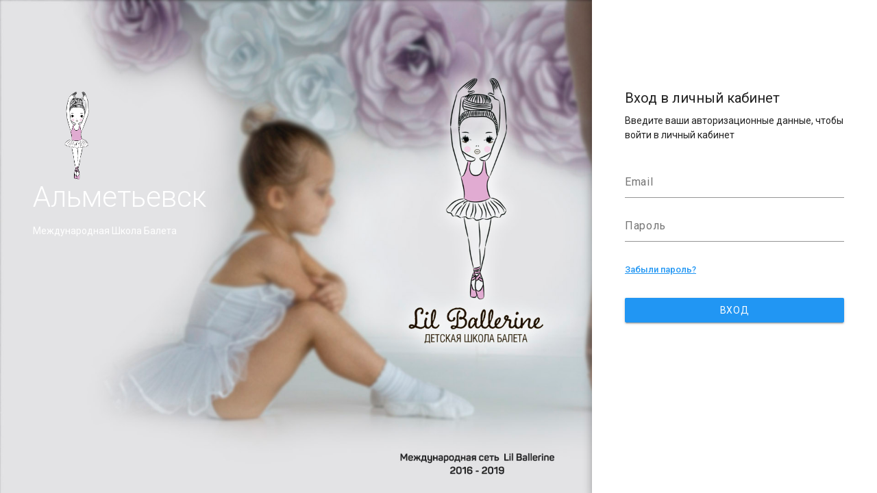

--- FILE ---
content_type: text/html; charset=utf-8
request_url: http://almetevsk.lilballerine.ru/login
body_size: 8251
content:

<!DOCTYPE html>
<html lang="en-us">
<head>
    <title>Авторизация -  Альметьевск</title>
    <meta charset="UTF-8">
    <meta name="description" content="">
    <meta name="viewport" content="width=device-width, initial-scale=1, maximum-scale=1">
    <!-- STYLESHEETS -->
    <style type="text/css">

        [fuse-cloak],
        .fuse-cloak {
            display: none !important;
        }
    </style>
    <!-- Icons.css -->
    <link type="text/css" rel="stylesheet" href="/Content/Fuse-Static/icons/fuse-icon-font/style.css">
    <!-- Animate.css -->
    <link type="text/css" rel="stylesheet" href="/Content/Fuse-Static/vendor/animate.css/animate.min.css">
    <!-- PNotify -->
    <link type="text/css" rel="stylesheet" href="/Content/Fuse-Static/vendor/pnotify/pnotify.custom.min.css">
    <!-- Nvd3 - D3 Charts -->
    <link type="text/css" rel="stylesheet" href="/Content/Fuse-Static/vendor/nvd3/build/nv.d3.min.css" />
    <!-- Perfect Scrollbar -->
    <link type="text/css" rel="stylesheet" href="/Content/Fuse-Static/vendor/perfect-scrollbar/css/perfect-scrollbar.min.css" />
    <!-- Fuse Html -->
    <link type="text/css" rel="stylesheet" href="/Content/Fuse-Static/vendor/fuse-html/fuse-html.min.css" />
    <!-- Main CSS -->
    <link type="text/css" rel="stylesheet" href="/Content/Fuse-Static/css/main.css">
    <!-- / STYLESHEETS -->
    <!-- JAVASCRIPT -->
    <!-- jQuery -->
    <script type="text/javascript" src="/Content/Fuse-Static/vendor/jquery/dist/jquery.min.js"></script>
    <!-- Mobile Detect -->
    <script type="text/javascript" src="/Content/Fuse-Static/vendor/mobile-detect/mobile-detect.min.js"></script>
    <!-- Perfect Scrollbar -->
    <script type="text/javascript" src="/Content/Fuse-Static/vendor/perfect-scrollbar/js/perfect-scrollbar.jquery.min.js"></script>
    <!-- Popper.js -->
    <script type="text/javascript" src="/Content/Fuse-Static/vendor/popper.js/index.js"></script>
    <!-- Bootstrap -->
    <script type="text/javascript" src="/Content/Fuse-Static/vendor/bootstrap/bootstrap.min.js"></script>
    <!-- Nvd3 - D3 Charts -->
    <script type="text/javascript" src="/Content/Fuse-Static/vendor/d3/d3.min.js"></script>
    <script type="text/javascript" src="/Content/Fuse-Static/vendor/nvd3/build/nv.d3.min.js"></script>
    <!-- Data tables -->
    <script type="text/javascript" src="/Content/Fuse-Static/vendor/datatables.net/js/jquery.dataTables.min.js"></script>
    <script type="text/javascript" src="/Content/Fuse-Static/vendor/datatables-responsive/js/dataTables.responsive.js"></script>
    <!-- PNotify -->
    <script type="text/javascript" src="/Content/Fuse-Static/vendor/pnotify/pnotify.custom.min.js"></script>
    <!-- Fuse Html -->
    <script type="text/javascript" src="/Content/Fuse-Static/vendor/fuse-html/fuse-html.min.js"></script>
    <!-- Main JS -->
    <script type="text/javascript" src="/Content/Fuse-Static/js/main.js"></script>
    <!-- / JAVASCRIPT -->
</head>
<body class="layout layout-vertical layout-left-navigation layout-below-toolbar">
    <main>
        <div id="wrapper">
            <div class="content-wrapper">
                <div class="content custom-scrollbar">
                    <div id="login-v2" class="row no-gutters">
                        <div class="intro col-12 col-md light-fg" style="background: url('http://admin.fitpar.ru/Files/Franchises/vae15eps.jpg'); background-size: cover">
                            <div class="d-flex flex-column align-items-center align-items-md-start text-center text-md-left py-16 py-md-32 px-12">
                                <div class="logo">
                                    <img style="width: 128px; height: auto;" src="http://admin.fitpar.ru/Files/Franchises/0mdctocy.png" alt="Альметьевск" />
                                </div>
                                <div class="title">
                                    Альметьевск
                                </div>
                                <div class="description pt-2">
                                    Международная Школа Балета
                                </div>
                            </div>
                        </div>
                        <div class="form-wrapper col-12 col-md-auto d-flex justify-content-center p-4 p-md-0">
                            

<div class="form-content md-elevation-8 h-100 bg-white text-auto py-16 py-md-32 px-12">
    <div class="title h5">Вход в личный кабинет</div>
    <div class="description mt-2">Введите ваши авторизационные данные, чтобы войти в личный кабинет</div>
    <form id="login-form" class="mt-8" action="/do-login" method="post">
        <div class="form-group mb-4">
            <input type="email" class="form-control" required id="loginFormInputEmail" name="email" aria-describedby="emailHelp" placeholder=" " />
            <label for="loginFormInputEmail">Email</label>
            <div class="invalid-feedback">
                Введите ваш E-mail
            </div>
        </div>
        <div class="form-group mb-4">
            <input type="password" required class="form-control" id="loginFormInputPassword" name="password" placeholder="Ваш пароль" />
            <label for="loginFormInputPassword">Пароль</label>
            <div class="invalid-feedback">
                Введите ваш пароль
            </div>
        </div>
        <div class="remember-forgot-password row no-gutters align-items-center justify-content-between pt-4">
            <a href="/forgot-password" class="forgot-password text-secondary mb-4">Забыли пароль?</a>
        </div>
        <button type="submit" class="submit-button btn btn-block btn-secondary my-4 mx-auto" aria-label="Вход">
            Вход
        </button>
    </form>
    
</div>



                        </div>
                    </div>
                </div>
            </div>
        </div>
    </main>

    
    
    <script type="text/javascript">
        (function () {
            "use strict";
            window.addEventListener("load", function () {
                var form = document.getElementById("login-form");
                form.addEventListener("submit", function (event) {
                    if (form.checkValidity() == false) {
                        event.preventDefault();
                        event.stopPropagation();
                    }
                    form.classList.add("was-validated");
                }, false);
            }, false);
        }());
    </script>




    
    <script type="text/javascript">
        (function () {
            "use strict";
            window.addEventListener("load", function () {
                var form = document.getElementById("login-form");
                form.addEventListener("submit", function (event) {
                    if (form.checkValidity() == false) {
                        event.preventDefault();
                        event.stopPropagation();
                    }
                    form.classList.add("was-validated");
                }, false);
            }, false);
        }());
    </script>


    <!-- Yandex.Metrika counter -->
    <script type="text/javascript">
        (function (m, e, t, r, i, k, a) {
        m[i] = m[i] || function () { (m[i].a = m[i].a || []).push(arguments) };
            m[i].l = 1 * new Date(); k = e.createElement(t), a = e.getElementsByTagName(t)[0], k.async = 1, k.src = r, a.parentNode.insertBefore(k, a)
        })
            (window, document, "script", "https://mc.yandex.ru/metrika/tag.js", "ym");

        ym(51614126, "init", {
            id: 51614126,
            clickmap: true,
            trackLinks: true,
            accurateTrackBounce: true
        });
    </script>
    <noscript><div><img src="https://mc.yandex.ru/watch/51614126" style="position:absolute; left:-9999px;" alt="" /></div></noscript>
    <!-- /Yandex.Metrika counter -->
</body>
</html>

--- FILE ---
content_type: text/css
request_url: http://almetevsk.lilballerine.ru/Content/Fuse-Static/icons/fuse-icon-font/style.css
body_size: 105256
content:
@font-face {
  font-family: 'fuse-iconfont';
  src:
    url('fonts/fuse-iconfont.ttf?9udsnt') format('truetype'),
    url('fonts/fuse-iconfont.woff?9udsnt') format('woff'),
    url('fonts/fuse-iconfont.svg?9udsnt#fuse-iconfont') format('svg');
  font-weight: normal;
  font-style: normal;
}

[class^="icon-"], [class*=" icon-"] {
  /* use !important to prevent issues with browser extensions that change fonts */
  font-family: 'fuse-iconfont' !important;
  speak: none;
  font-style: normal;
  font-weight: normal;
  font-variant: normal;
  text-transform: none;
  line-height: 1;

  /* Better Font Rendering =========== */
  -webkit-font-smoothing: antialiased;
  -moz-osx-font-smoothing: grayscale;
}

.icon-access-point-network:before {
  content: "\e900";
}
.icon-access-point:before {
  content: "\e901";
}
.icon-account-alert:before {
  content: "\e902";
}
.icon-account-box-outline:before {
  content: "\e903";
}
.icon-account-box:before {
  content: "\e904";
}
.icon-account-card-details:before {
  content: "\e905";
}
.icon-account-check:before {
  content: "\e906";
}
.icon-account-circle:before {
  content: "\e907";
}
.icon-account-convert:before {
  content: "\e908";
}
.icon-account-edit:before {
  content: "\e909";
}
.icon-account-key:before {
  content: "\e90a";
}
.icon-account-location:before {
  content: "\e90b";
}
.icon-account-minus:before {
  content: "\e90c";
}
.icon-account-multiple-minus:before {
  content: "\e90d";
}
.icon-account-multiple-outline:before {
  content: "\e90e";
}
.icon-account-multiple-plus:before {
  content: "\e90f";
}
.icon-account-multiple:before {
  content: "\e910";
}
.icon-account-network:before {
  content: "\e911";
}
.icon-account-off:before {
  content: "\e912";
}
.icon-account-outline:before {
  content: "\e913";
}
.icon-account-plus:before {
  content: "\e914";
}
.icon-account-remove:before {
  content: "\e915";
}
.icon-account-search:before {
  content: "\e916";
}
.icon-account-settings-variant:before {
  content: "\e917";
}
.icon-account-settings:before {
  content: "\e918";
}
.icon-account-switch:before {
  content: "\e919";
}
.icon-account:before {
  content: "\e91a";
}
.icon-adjust:before {
  content: "\e91b";
}
.icon-air-conditioner:before {
  content: "\e91c";
}
.icon-airballoon:before {
  content: "\e91d";
}
.icon-airplane-landing:before {
  content: "\e91e";
}
.icon-airplane-off:before {
  content: "\e91f";
}
.icon-airplane-takeoff:before {
  content: "\e920";
}
.icon-airplane:before {
  content: "\e921";
}
.icon-airplay:before {
  content: "\e922";
}
.icon-alarm-check:before {
  content: "\e923";
}
.icon-alarm-multiple:before {
  content: "\e924";
}
.icon-alarm-off:before {
  content: "\e925";
}
.icon-alarm-plus:before {
  content: "\e926";
}
.icon-alarm-snooze:before {
  content: "\e927";
}
.icon-alarm:before {
  content: "\e928";
}
.icon-album:before {
  content: "\e929";
}
.icon-alert-box:before {
  content: "\e92a";
}
.icon-alert-circle-outline:before {
  content: "\e92b";
}
.icon-alert-circle:before {
  content: "\e92c";
}
.icon-alert-decagram:before {
  content: "\e92d";
}
.icon-alert-octagon:before {
  content: "\e92e";
}
.icon-alert-octagram:before {
  content: "\e92f";
}
.icon-alert-outline:before {
  content: "\e930";
}
.icon-alert:before {
  content: "\e931";
}
.icon-all-inclusive:before {
  content: "\e932";
}
.icon-alpha:before {
  content: "\e933";
}
.icon-alphabetical:before {
  content: "\e934";
}
.icon-altimeter:before {
  content: "\e935";
}
.icon-amazon-clouddrive:before {
  content: "\e936";
}
.icon-amazon:before {
  content: "\e937";
}
.icon-ambulance:before {
  content: "\e938";
}
.icon-amplifier:before {
  content: "\e939";
}
.icon-anchor:before {
  content: "\e93a";
}
.icon-android-debug-bridge:before {
  content: "\e93b";
}
.icon-android-studio:before {
  content: "\e93c";
}
.icon-android:before {
  content: "\e93d";
}
.icon-angular:before {
  content: "\e93e";
}
.icon-angularjs:before {
  content: "\e93f";
}
.icon-animation:before {
  content: "\e940";
}
.icon-apple-finder:before {
  content: "\e941";
}
.icon-apple-ios:before {
  content: "\e942";
}
.icon-apple-keyboard-caps:before {
  content: "\e943";
}
.icon-apple-keyboard-command:before {
  content: "\e944";
}
.icon-apple-keyboard-control:before {
  content: "\e945";
}
.icon-apple-keyboard-option:before {
  content: "\e946";
}
.icon-apple-keyboard-shift:before {
  content: "\e947";
}
.icon-apple-mobileme:before {
  content: "\e948";
}
.icon-apple-safari:before {
  content: "\e949";
}
.icon-apple:before {
  content: "\e94a";
}
.icon-application:before {
  content: "\e94b";
}
.icon-appnet:before {
  content: "\e94c";
}
.icon-apps:before {
  content: "\e94d";
}
.icon-archive:before {
  content: "\e94e";
}
.icon-arrange-bring-forward:before {
  content: "\e94f";
}
.icon-arrange-bring-to-front:before {
  content: "\e950";
}
.icon-arrange-send-backward:before {
  content: "\e951";
}
.icon-arrange-send-to-back:before {
  content: "\e952";
}
.icon-arrow-all:before {
  content: "\e953";
}
.icon-arrow-bottom-left:before {
  content: "\e954";
}
.icon-arrow-bottom-right:before {
  content: "\e955";
}
.icon-arrow-compress-all:before {
  content: "\e956";
}
.icon-arrow-compress:before {
  content: "\e957";
}
.icon-arrow-down-bold-box-outline:before {
  content: "\e958";
}
.icon-arrow-down-bold-box:before {
  content: "\e959";
}
.icon-arrow-down-bold-circle-outline:before {
  content: "\e95a";
}
.icon-arrow-down-bold-circle:before {
  content: "\e95b";
}
.icon-arrow-down-bold-hexagon-outline:before {
  content: "\e95c";
}
.icon-arrow-down-bold:before {
  content: "\e95d";
}
.icon-arrow-down-box:before {
  content: "\e95e";
}
.icon-arrow-down-drop-circle-outline:before {
  content: "\e95f";
}
.icon-arrow-down-drop-circle:before {
  content: "\e960";
}
.icon-arrow-down-drop:before {
  content: "\e961";
}
.icon-arrow-down-thick:before {
  content: "\e962";
}
.icon-arrow-down:before {
  content: "\e963";
}
.icon-arrow-expand-all:before {
  content: "\e964";
}
.icon-arrow-expand:before {
  content: "\e965";
}
.icon-arrow-left-bold-box-outline:before {
  content: "\e966";
}
.icon-arrow-left-bold-box:before {
  content: "\e967";
}
.icon-arrow-left-bold-circle-outline:before {
  content: "\e968";
}
.icon-arrow-left-bold-circle:before {
  content: "\e969";
}
.icon-arrow-left-bold-hexagon-outline:before {
  content: "\e96a";
}
.icon-arrow-left-bold:before {
  content: "\e96b";
}
.icon-arrow-left-box:before {
  content: "\e96c";
}
.icon-arrow-left-drop-circle-outline:before {
  content: "\e96d";
}
.icon-arrow-left-drop-circle:before {
  content: "\e96e";
}
.icon-arrow-left-thick:before {
  content: "\e96f";
}
.icon-arrow-left:before {
  content: "\e970";
}
.icon-arrow-right-bold-box-outline:before {
  content: "\e971";
}
.icon-arrow-right-bold-box:before {
  content: "\e972";
}
.icon-arrow-right-bold-circle-outline:before {
  content: "\e973";
}
.icon-arrow-right-bold-circle:before {
  content: "\e974";
}
.icon-arrow-right-bold-hexagon-outline:before {
  content: "\e975";
}
.icon-arrow-right-bold:before {
  content: "\e976";
}
.icon-arrow-right-box:before {
  content: "\e977";
}
.icon-arrow-right-drop-circle-outline:before {
  content: "\e978";
}
.icon-arrow-right-drop-circle:before {
  content: "\e979";
}
.icon-arrow-right-thick:before {
  content: "\e97a";
}
.icon-arrow-right:before {
  content: "\e97b";
}
.icon-arrow-top-left:before {
  content: "\e97c";
}
.icon-arrow-top-right:before {
  content: "\e97d";
}
.icon-arrow-up-bold-box-outline:before {
  content: "\e97e";
}
.icon-arrow-up-bold-box:before {
  content: "\e97f";
}
.icon-arrow-up-bold-circle-outline:before {
  content: "\e980";
}
.icon-arrow-up-bold-circle:before {
  content: "\e981";
}
.icon-arrow-up-bold-hexagon-outline:before {
  content: "\e982";
}
.icon-arrow-up-bold:before {
  content: "\e983";
}
.icon-arrow-up-box:before {
  content: "\e984";
}
.icon-arrow-up-drop-circle-outline:before {
  content: "\e985";
}
.icon-arrow-up-drop-circle:before {
  content: "\e986";
}
.icon-arrow-up-thick:before {
  content: "\e987";
}
.icon-arrow-up:before {
  content: "\e988";
}
.icon-assistant:before {
  content: "\e989";
}
.icon-asterisk:before {
  content: "\e98a";
}
.icon-at:before {
  content: "\e98b";
}
.icon-atom:before {
  content: "\e98c";
}
.icon-attachment:before {
  content: "\e98d";
}
.icon-audiobook:before {
  content: "\e98e";
}
.icon-auto-fix:before {
  content: "\e98f";
}
.icon-auto-upload:before {
  content: "\e990";
}
.icon-autorenew:before {
  content: "\e991";
}
.icon-av-timer:before {
  content: "\e992";
}
.icon-baby-buggy:before {
  content: "\e993";
}
.icon-baby:before {
  content: "\e994";
}
.icon-backburger:before {
  content: "\e995";
}
.icon-backspace:before {
  content: "\e996";
}
.icon-backup-restore:before {
  content: "\e997";
}
.icon-bandcamp:before {
  content: "\e998";
}
.icon-bank:before {
  content: "\e999";
}
.icon-barcode-scan:before {
  content: "\e99a";
}
.icon-barcode:before {
  content: "\e99b";
}
.icon-barley:before {
  content: "\e99c";
}
.icon-barrel:before {
  content: "\e99d";
}
.icon-basecamp:before {
  content: "\e99e";
}
.icon-basket-fill:before {
  content: "\e99f";
}
.icon-basket-unfill:before {
  content: "\e9a0";
}
.icon-basket:before {
  content: "\e9a1";
}
.icon-battery-10:before {
  content: "\e9a2";
}
.icon-battery-20:before {
  content: "\e9a3";
}
.icon-battery-30:before {
  content: "\e9a4";
}
.icon-battery-40:before {
  content: "\e9a5";
}
.icon-battery-50:before {
  content: "\e9a6";
}
.icon-battery-60:before {
  content: "\e9a7";
}
.icon-battery-70:before {
  content: "\e9a8";
}
.icon-battery-80:before {
  content: "\e9a9";
}
.icon-battery-90:before {
  content: "\e9aa";
}
.icon-battery-alert:before {
  content: "\e9ab";
}
.icon-battery-charging-20:before {
  content: "\e9ac";
}
.icon-battery-charging-30:before {
  content: "\e9ad";
}
.icon-battery-charging-40:before {
  content: "\e9ae";
}
.icon-battery-charging-60:before {
  content: "\e9af";
}
.icon-battery-charging-80:before {
  content: "\e9b0";
}
.icon-battery-charging-90:before {
  content: "\e9b1";
}
.icon-battery-charging-100:before {
  content: "\e9b2";
}
.icon-battery-charging:before {
  content: "\e9b3";
}
.icon-battery-minus:before {
  content: "\e9b4";
}
.icon-battery-negative:before {
  content: "\e9b5";
}
.icon-battery-outline:before {
  content: "\e9b6";
}
.icon-battery-plus:before {
  content: "\e9b7";
}
.icon-battery-positive:before {
  content: "\e9b8";
}
.icon-battery-standard:before {
  content: "\e9b9";
}
.icon-battery-unknown:before {
  content: "\e9ba";
}
.icon-battery:before {
  content: "\e9bb";
}
.icon-beach:before {
  content: "\e9bc";
}
.icon-beaker:before {
  content: "\e9bd";
}
.icon-beats:before {
  content: "\e9be";
}
.icon-beer:before {
  content: "\e9bf";
}
.icon-behance:before {
  content: "\e9c0";
}
.icon-bell-off:before {
  content: "\e9c1";
}
.icon-bell-outline:before {
  content: "\e9c2";
}
.icon-bell-plus:before {
  content: "\e9c3";
}
.icon-bell-ring-outline:before {
  content: "\e9c4";
}
.icon-bell-ring:before {
  content: "\e9c5";
}
.icon-bell-sleep:before {
  content: "\e9c6";
}
.icon-bell:before {
  content: "\e9c7";
}
.icon-beta:before {
  content: "\e9c8";
}
.icon-bible:before {
  content: "\e9c9";
}
.icon-bike:before {
  content: "\e9ca";
}
.icon-bing:before {
  content: "\e9cb";
}
.icon-binoculars:before {
  content: "\e9cc";
}
.icon-bio:before {
  content: "\e9cd";
}
.icon-bitbucket:before {
  content: "\e9ce";
}
.icon-black-mesa:before {
  content: "\e9cf";
}
.icon-blackberry:before {
  content: "\e9d0";
}
.icon-blender:before {
  content: "\e9d1";
}
.icon-blinds:before {
  content: "\e9d2";
}
.icon-block-helper:before {
  content: "\e9d3";
}
.icon-blogger:before {
  content: "\e9d4";
}
.icon-bluetooth-audio:before {
  content: "\e9d5";
}
.icon-bluetooth-connect:before {
  content: "\e9d6";
}
.icon-bluetooth-off:before {
  content: "\e9d7";
}
.icon-bluetooth-settings:before {
  content: "\e9d8";
}
.icon-bluetooth-transfer:before {
  content: "\e9d9";
}
.icon-bluetooth:before {
  content: "\e9da";
}
.icon-blur-linear:before {
  content: "\e9db";
}
.icon-blur-off:before {
  content: "\e9dc";
}
.icon-blur-radial:before {
  content: "\e9dd";
}
.icon-blur:before {
  content: "\e9de";
}
.icon-bomb-off:before {
  content: "\e9df";
}
.icon-bomb:before {
  content: "\e9e0";
}
.icon-bone:before {
  content: "\e9e1";
}
.icon-book-minus:before {
  content: "\e9e2";
}
.icon-book-multiple-variant:before {
  content: "\e9e3";
}
.icon-book-multiple:before {
  content: "\e9e4";
}
.icon-book-open-page-variant:before {
  content: "\e9e5";
}
.icon-book-open-variant:before {
  content: "\e9e6";
}
.icon-book-open:before {
  content: "\e9e7";
}
.icon-book-plus:before {
  content: "\e9e8";
}
.icon-book-variant:before {
  content: "\e9e9";
}
.icon-book:before {
  content: "\e9ea";
}
.icon-bookmark-check:before {
  content: "\e9eb";
}
.icon-bookmark-music:before {
  content: "\e9ec";
}
.icon-bookmark-outline-plus:before {
  content: "\e9ed";
}
.icon-bookmark-outline:before {
  content: "\e9ee";
}
.icon-bookmark-plus:before {
  content: "\e9ef";
}
.icon-bookmark-remove:before {
  content: "\e9f0";
}
.icon-bookmark:before {
  content: "\e9f1";
}
.icon-boombox:before {
  content: "\e9f2";
}
.icon-bootstrap:before {
  content: "\e9f3";
}
.icon-border-all:before {
  content: "\e9f4";
}
.icon-border-bottom:before {
  content: "\e9f5";
}
.icon-border-color:before {
  content: "\e9f6";
}
.icon-border-horizontal:before {
  content: "\e9f7";
}
.icon-border-inside:before {
  content: "\e9f8";
}
.icon-border-left:before {
  content: "\e9f9";
}
.icon-border-none:before {
  content: "\e9fa";
}
.icon-border-outside:before {
  content: "\e9fb";
}
.icon-border-right:before {
  content: "\e9fc";
}
.icon-border-style:before {
  content: "\e9fd";
}
.icon-border-top:before {
  content: "\e9fe";
}
.icon-border-vertical:before {
  content: "\e9ff";
}
.icon-bow-tie:before {
  content: "\ea00";
}
.icon-bowl:before {
  content: "\ea01";
}
.icon-bowling:before {
  content: "\ea02";
}
.icon-box-cutter:before {
  content: "\ea03";
}
.icon-box-download:before {
  content: "\ea04";
}
.icon-box-shadow:before {
  content: "\ea05";
}
.icon-box-upload:before {
  content: "\ea06";
}
.icon-box:before {
  content: "\ea07";
}
.icon-bridge:before {
  content: "\ea08";
}
.icon-briefcase-checked:before {
  content: "\ea09";
}
.icon-briefcase-download:before {
  content: "\ea0a";
}
.icon-briefcase-upload:before {
  content: "\ea0b";
}
.icon-briefcase:before {
  content: "\ea0c";
}
.icon-brightness-1:before {
  content: "\ea0d";
}
.icon-brightness-2:before {
  content: "\ea0e";
}
.icon-brightness-3:before {
  content: "\ea0f";
}
.icon-brightness-4:before {
  content: "\ea10";
}
.icon-brightness-5:before {
  content: "\ea11";
}
.icon-brightness-6:before {
  content: "\ea12";
}
.icon-brightness-7:before {
  content: "\ea13";
}
.icon-brightness-auto:before {
  content: "\ea14";
}
.icon-brightness:before {
  content: "\ea15";
}
.icon-broom:before {
  content: "\ea16";
}
.icon-brush:before {
  content: "\ea17";
}
.icon-buffer:before {
  content: "\ea18";
}
.icon-bug:before {
  content: "\ea19";
}
.icon-bulletin-board:before {
  content: "\ea1a";
}
.icon-bullhorn:before {
  content: "\ea1b";
}
.icon-bullseye:before {
  content: "\ea1c";
}
.icon-burst-mode:before {
  content: "\ea1d";
}
.icon-bus:before {
  content: "\ea1e";
}
.icon-cached:before {
  content: "\ea1f";
}
.icon-cake-layered:before {
  content: "\ea20";
}
.icon-cake-variant:before {
  content: "\ea21";
}
.icon-cake:before {
  content: "\ea22";
}
.icon-calculator-off:before {
  content: "\ea23";
}
.icon-calculator:before {
  content: "\ea24";
}
.icon-calendar-blank:before {
  content: "\ea25";
}
.icon-calendar-check-multiple:before {
  content: "\ea26";
}
.icon-calendar-check:before {
  content: "\ea27";
}
.icon-calendar-clock:before {
  content: "\ea28";
}
.icon-calendar-multiple:before {
  content: "\ea29";
}
.icon-calendar-plus:before {
  content: "\ea2a";
}
.icon-calendar-question:before {
  content: "\ea2b";
}
.icon-calendar-range:before {
  content: "\ea2c";
}
.icon-calendar-remove:before {
  content: "\ea2d";
}
.icon-calendar-select:before {
  content: "\ea2e";
}
.icon-calendar-text:before {
  content: "\ea2f";
}
.icon-calendar-today:before {
  content: "\ea30";
}
.icon-calendar:before {
  content: "\ea31";
}
.icon-call-made:before {
  content: "\ea32";
}
.icon-call-merge:before {
  content: "\ea33";
}
.icon-call-missed:before {
  content: "\ea34";
}
.icon-call-received:before {
  content: "\ea35";
}
.icon-call-split:before {
  content: "\ea36";
}
.icon-camcorder-box-off:before {
  content: "\ea37";
}
.icon-camcorder-box:before {
  content: "\ea38";
}
.icon-camcorder-off:before {
  content: "\ea39";
}
.icon-camcorder:before {
  content: "\ea3a";
}
.icon-camera-burst:before {
  content: "\ea3b";
}
.icon-camera-enhance:before {
  content: "\ea3c";
}
.icon-camera-front-variant:before {
  content: "\ea3d";
}
.icon-camera-front:before {
  content: "\ea3e";
}
.icon-camera-iris:before {
  content: "\ea3f";
}
.icon-camera-off:before {
  content: "\ea40";
}
.icon-camera-party-mode:before {
  content: "\ea41";
}
.icon-camera-rear-variant:before {
  content: "\ea42";
}
.icon-camera-rear:before {
  content: "\ea43";
}
.icon-camera-switch:before {
  content: "\ea44";
}
.icon-camera-timer:before {
  content: "\ea45";
}
.icon-camera:before {
  content: "\ea46";
}
.icon-cancel:before {
  content: "\ea47";
}
.icon-candle:before {
  content: "\ea48";
}
.icon-candycane:before {
  content: "\ea49";
}
.icon-car-battery:before {
  content: "\ea4a";
}
.icon-car-connected:before {
  content: "\ea4b";
}
.icon-car-wash:before {
  content: "\ea4c";
}
.icon-car:before {
  content: "\ea4d";
}
.icon-cards-outline:before {
  content: "\ea4e";
}
.icon-cards-playing-outline:before {
  content: "\ea4f";
}
.icon-cards-variant:before {
  content: "\ea50";
}
.icon-cards:before {
  content: "\ea51";
}
.icon-carrot:before {
  content: "\ea52";
}
.icon-cart-off:before {
  content: "\ea53";
}
.icon-cart-outline:before {
  content: "\ea54";
}
.icon-cart-plus:before {
  content: "\ea55";
}
.icon-cart:before {
  content: "\ea56";
}
.icon-cash-100:before {
  content: "\ea57";
}
.icon-cash-multiple:before {
  content: "\ea58";
}
.icon-cash-usd:before {
  content: "\ea59";
}
.icon-cash:before {
  content: "\ea5a";
}
.icon-cast-connected:before {
  content: "\ea5b";
}
.icon-cast-off:before {
  content: "\ea5c";
}
.icon-cast:before {
  content: "\ea5d";
}
.icon-castle:before {
  content: "\ea5e";
}
.icon-cat:before {
  content: "\ea5f";
}
.icon-ceiling-light:before {
  content: "\ea60";
}
.icon-cellphone-android:before {
  content: "\ea61";
}
.icon-cellphone-basic:before {
  content: "\ea62";
}
.icon-cellphone-dock:before {
  content: "\ea63";
}
.icon-cellphone-iphone:before {
  content: "\ea64";
}
.icon-cellphone-link-off:before {
  content: "\ea65";
}
.icon-cellphone-link:before {
  content: "\ea66";
}
.icon-cellphone-settings:before {
  content: "\ea67";
}
.icon-cellphone:before {
  content: "\ea68";
}
.icon-certificate:before {
  content: "\ea69";
}
.icon-chair-school:before {
  content: "\ea6a";
}
.icon-chart-arc:before {
  content: "\ea6b";
}
.icon-chart-areaspline:before {
  content: "\ea6c";
}
.icon-chart-bar-stacked:before {
  content: "\ea6d";
}
.icon-chart-bar:before {
  content: "\ea6e";
}
.icon-chart-bubble:before {
  content: "\ea6f";
}
.icon-chart-gantt:before {
  content: "\ea70";
}
.icon-chart-histogram:before {
  content: "\ea71";
}
.icon-chart-line-stacked:before {
  content: "\ea72";
}
.icon-chart-line:before {
  content: "\ea73";
}
.icon-chart-pie:before {
  content: "\ea74";
}
.icon-chart-scatterplot-hexbin:before {
  content: "\ea75";
}
.icon-chart-timeline:before {
  content: "\ea76";
}
.icon-check-all:before {
  content: "\ea77";
}
.icon-check-bookmark:before {
  content: "\ea78";
}
.icon-check-circle-outline:before {
  content: "\ea79";
}
.icon-check-circle:before {
  content: "\ea7a";
}
.icon-check:before {
  content: "\ea7b";
}
.icon-checkbox-blank-circle-outline:before {
  content: "\ea7c";
}
.icon-checkbox-blank-circle:before {
  content: "\ea7d";
}
.icon-checkbox-blank-outline:before {
  content: "\ea7e";
}
.icon-checkbox-blank:before {
  content: "\ea7f";
}
.icon-checkbox-marked-circle-outline:before {
  content: "\ea80";
}
.icon-checkbox-marked-circle:before {
  content: "\ea81";
}
.icon-checkbox-marked-outline:before {
  content: "\ea82";
}
.icon-checkbox-marked:before {
  content: "\ea83";
}
.icon-checkbox-multiple-blank-circle-outline:before {
  content: "\ea84";
}
.icon-checkbox-multiple-blank-circle:before {
  content: "\ea85";
}
.icon-checkbox-multiple-blank-outline:before {
  content: "\ea86";
}
.icon-checkbox-multiple-blank:before {
  content: "\ea87";
}
.icon-checkbox-multiple-marked-circle-outline:before {
  content: "\ea88";
}
.icon-checkbox-multiple-marked-circle:before {
  content: "\ea89";
}
.icon-checkbox-multiple-marked-outline:before {
  content: "\ea8a";
}
.icon-checkbox-multiple-marked:before {
  content: "\ea8b";
}
.icon-checkerboard:before {
  content: "\ea8c";
}
.icon-chemical-weapon:before {
  content: "\ea8d";
}
.icon-chevron-double-down:before {
  content: "\ea8e";
}
.icon-chevron-double-left:before {
  content: "\ea8f";
}
.icon-chevron-double-right:before {
  content: "\ea90";
}
.icon-chevron-double-up:before {
  content: "\ea91";
}
.icon-chevron-down:before {
  content: "\ea92";
}
.icon-chevron-left:before {
  content: "\ea93";
}
.icon-chevron-right:before {
  content: "\ea94";
}
.icon-chevron-up:before {
  content: "\ea95";
}
.icon-chip:before {
  content: "\ea96";
}
.icon-church:before {
  content: "\ea97";
}
.icon-circle-outline:before {
  content: "\ea98";
}
.icon-circle:before {
  content: "\ea99";
}
.icon-cisco-webex:before {
  content: "\ea9a";
}
.icon-city:before {
  content: "\ea9b";
}
.icon-clapperboard:before {
  content: "\ea9c";
}
.icon-clipboard-account:before {
  content: "\ea9d";
}
.icon-clipboard-alert:before {
  content: "\ea9e";
}
.icon-clipboard-arrow-down:before {
  content: "\ea9f";
}
.icon-clipboard-arrow-left:before {
  content: "\eaa0";
}
.icon-clipboard-check:before {
  content: "\eaa1";
}
.icon-clipboard-flow:before {
  content: "\eaa2";
}
.icon-clipboard-outline:before {
  content: "\eaa3";
}
.icon-clipboard-plus:before {
  content: "\eaa4";
}
.icon-clipboard-text:before {
  content: "\eaa5";
}
.icon-clipboard:before {
  content: "\eaa6";
}
.icon-clippy:before {
  content: "\eaa7";
}
.icon-clock-alert:before {
  content: "\eaa8";
}
.icon-clock-end:before {
  content: "\eaa9";
}
.icon-clock-fast:before {
  content: "\eaaa";
}
.icon-clock-in:before {
  content: "\eaab";
}
.icon-clock-out:before {
  content: "\eaac";
}
.icon-clock-start:before {
  content: "\eaad";
}
.icon-clock:before {
  content: "\eaae";
}
.icon-close-circle-outline:before {
  content: "\eaaf";
}
.icon-close-circle:before {
  content: "\eab0";
}
.icon-close-network:before {
  content: "\eab1";
}
.icon-close-octagon-outline:before {
  content: "\eab2";
}
.icon-close-octagon:before {
  content: "\eab3";
}
.icon-close-outline:before {
  content: "\eab4";
}
.icon-close:before {
  content: "\eab5";
}
.icon-closed-caption:before {
  content: "\eab6";
}
.icon-cloud-check:before {
  content: "\eab7";
}
.icon-cloud-circle:before {
  content: "\eab8";
}
.icon-cloud-download:before {
  content: "\eab9";
}
.icon-cloud-outline-off:before {
  content: "\eaba";
}
.icon-cloud-outline:before {
  content: "\eabb";
}
.icon-cloud-print-outline:before {
  content: "\eabc";
}
.icon-cloud-print:before {
  content: "\eabd";
}
.icon-cloud-sync:before {
  content: "\eabe";
}
.icon-cloud-upload:before {
  content: "\eabf";
}
.icon-cloud:before {
  content: "\eac0";
}
.icon-code-array:before {
  content: "\eac1";
}
.icon-code-braces:before {
  content: "\eac2";
}
.icon-code-brackets:before {
  content: "\eac3";
}
.icon-code-equal:before {
  content: "\eac4";
}
.icon-code-greater-than-or-equal:before {
  content: "\eac5";
}
.icon-code-greater-than:before {
  content: "\eac6";
}
.icon-code-less-than-or-equal:before {
  content: "\eac7";
}
.icon-code-less-than:before {
  content: "\eac8";
}
.icon-code-not-equal-variant:before {
  content: "\eac9";
}
.icon-code-not-equal:before {
  content: "\eaca";
}
.icon-code-parentheses:before {
  content: "\eacb";
}
.icon-code-string:before {
  content: "\eacc";
}
.icon-code-tags-check:before {
  content: "\eacd";
}
.icon-code-tags:before {
  content: "\eace";
}
.icon-codepen:before {
  content: "\eacf";
}
.icon-coffee-outline:before {
  content: "\ead0";
}
.icon-coffee-to-go:before {
  content: "\ead1";
}
.icon-coffee:before {
  content: "\ead2";
}
.icon-coin:before {
  content: "\ead3";
}
.icon-coins:before {
  content: "\ead4";
}
.icon-collage:before {
  content: "\ead5";
}
.icon-color-helper:before {
  content: "\ead6";
}
.icon-comment-account-outline:before {
  content: "\ead7";
}
.icon-comment-account:before {
  content: "\ead8";
}
.icon-comment-alert-outline:before {
  content: "\ead9";
}
.icon-comment-alert:before {
  content: "\eada";
}
.icon-comment-check-outline:before {
  content: "\eadb";
}
.icon-comment-check:before {
  content: "\eadc";
}
.icon-comment-multipe-outline:before {
  content: "\eadd";
}
.icon-comment-outline:before {
  content: "\eade";
}
.icon-comment-plus-outline:before {
  content: "\eadf";
}
.icon-comment-processing-outline:before {
  content: "\eae0";
}
.icon-comment-processing:before {
  content: "\eae1";
}
.icon-comment-question-outline:before {
  content: "\eae2";
}
.icon-comment-remove-outline:before {
  content: "\eae3";
}
.icon-comment-text-outline:before {
  content: "\eae4";
}
.icon-comment-text:before {
  content: "\eae5";
}
.icon-comment:before {
  content: "\eae6";
}
.icon-compare:before {
  content: "\eae7";
}
.icon-compass-outline:before {
  content: "\eae8";
}
.icon-compass:before {
  content: "\eae9";
}
.icon-console:before {
  content: "\eaea";
}
.icon-contact-mail:before {
  content: "\eaeb";
}
.icon-contacts:before {
  content: "\eaec";
}
.icon-content-copy:before {
  content: "\eaed";
}
.icon-content-cut:before {
  content: "\eaee";
}
.icon-content-duplicate:before {
  content: "\eaef";
}
.icon-content-paste:before {
  content: "\eaf0";
}
.icon-content-save-all:before {
  content: "\eaf1";
}
.icon-content-save-settings:before {
  content: "\eaf2";
}
.icon-content-save:before {
  content: "\eaf3";
}
.icon-contrast-box:before {
  content: "\eaf4";
}
.icon-contrast-circle:before {
  content: "\eaf5";
}
.icon-contrast:before {
  content: "\eaf6";
}
.icon-controller-xbox:before {
  content: "\eaf7";
}
.icon-cookie:before {
  content: "\eaf8";
}
.icon-copyright:before {
  content: "\eaf9";
}
.icon-counter:before {
  content: "\eafa";
}
.icon-cow:before {
  content: "\eafb";
}
.icon-creation:before {
  content: "\eafc";
}
.icon-credit-card-multiple:before {
  content: "\eafd";
}
.icon-credit-card-off:before {
  content: "\eafe";
}
.icon-credit-card-plus:before {
  content: "\eaff";
}
.icon-credit-card-scan:before {
  content: "\eb00";
}
.icon-credit-card:before {
  content: "\eb01";
}
.icon-crop-free:before {
  content: "\eb02";
}
.icon-crop-landscape:before {
  content: "\eb03";
}
.icon-crop-portrait:before {
  content: "\eb04";
}
.icon-crop-rotate:before {
  content: "\eb05";
}
.icon-crop-square:before {
  content: "\eb06";
}
.icon-crop:before {
  content: "\eb07";
}
.icon-crosshairs-gps:before {
  content: "\eb08";
}
.icon-crosshairs:before {
  content: "\eb09";
}
.icon-crown:before {
  content: "\eb0a";
}
.icon-cube-outline:before {
  content: "\eb0b";
}
.icon-cube-send:before {
  content: "\eb0c";
}
.icon-cube-unfolded:before {
  content: "\eb0d";
}
.icon-cube:before {
  content: "\eb0e";
}
.icon-cup-off:before {
  content: "\eb0f";
}
.icon-cup-water:before {
  content: "\eb10";
}
.icon-cup:before {
  content: "\eb11";
}
.icon-currency-btc:before {
  content: "\eb12";
}
.icon-currency-chf:before {
  content: "\eb13";
}
.icon-currency-cny:before {
  content: "\eb14";
}
.icon-currency-eur:before {
  content: "\eb15";
}
.icon-currency-gbp:before {
  content: "\eb16";
}
.icon-currency-inr:before {
  content: "\eb17";
}
.icon-currency-jpy:before {
  content: "\eb18";
}
.icon-currency-krw:before {
  content: "\eb19";
}
.icon-currency-ngn:before {
  content: "\eb1a";
}
.icon-currency-rub:before {
  content: "\eb1b";
}
.icon-currency-try:before {
  content: "\eb1c";
}
.icon-currency-twd:before {
  content: "\eb1d";
}
.icon-currency-usd-off:before {
  content: "\eb1e";
}
.icon-currency-usd:before {
  content: "\eb1f";
}
.icon-cursor-default-outline:before {
  content: "\eb20";
}
.icon-cursor-default:before {
  content: "\eb21";
}
.icon-cursor-move:before {
  content: "\eb22";
}
.icon-cursor-pointer:before {
  content: "\eb23";
}
.icon-cursor-text:before {
  content: "\eb24";
}
.icon-data:before {
  content: "\eb25";
}
.icon-database-minus:before {
  content: "\eb26";
}
.icon-database-plus:before {
  content: "\eb27";
}
.icon-database:before {
  content: "\eb28";
}
.icon-debug-step-into:before {
  content: "\eb29";
}
.icon-debug-step-out:before {
  content: "\eb2a";
}
.icon-debug-step-over:before {
  content: "\eb2b";
}
.icon-decagram-outline:before {
  content: "\eb2c";
}
.icon-decagram:before {
  content: "\eb2d";
}
.icon-decimal-decrease:before {
  content: "\eb2e";
}
.icon-decimal-increase:before {
  content: "\eb2f";
}
.icon-delete-circle:before {
  content: "\eb30";
}
.icon-delete-empty:before {
  content: "\eb31";
}
.icon-delete-forever:before {
  content: "\eb32";
}
.icon-delete-sweep:before {
  content: "\eb33";
}
.icon-delete-variant:before {
  content: "\eb34";
}
.icon-delete:before {
  content: "\eb35";
}
.icon-delta:before {
  content: "\eb36";
}
.icon-deskphone:before {
  content: "\eb37";
}
.icon-desktop-mac:before {
  content: "\eb38";
}
.icon-desktop-tower:before {
  content: "\eb39";
}
.icon-details:before {
  content: "\eb3a";
}
.icon-developer-board:before {
  content: "\eb3b";
}
.icon-deviantart:before {
  content: "\eb3c";
}
.icon-dialpad:before {
  content: "\eb3d";
}
.icon-diamond:before {
  content: "\eb3e";
}
.icon-dice-1:before {
  content: "\eb3f";
}
.icon-dice-2:before {
  content: "\eb40";
}
.icon-dice-3:before {
  content: "\eb41";
}
.icon-dice-4:before {
  content: "\eb42";
}
.icon-dice-5:before {
  content: "\eb43";
}
.icon-dice-6:before {
  content: "\eb44";
}
.icon-dice-d4:before {
  content: "\eb45";
}
.icon-dice-d6:before {
  content: "\eb46";
}
.icon-dice-d8:before {
  content: "\eb47";
}
.icon-dice-d10:before {
  content: "\eb48";
}
.icon-dice-d20:before {
  content: "\eb49";
}
.icon-dice-multiple:before {
  content: "\eb4a";
}
.icon-dice:before {
  content: "\eb4b";
}
.icon-dictionary:before {
  content: "\eb4c";
}
.icon-directions-fork:before {
  content: "\eb4d";
}
.icon-directions:before {
  content: "\eb4e";
}
.icon-discord:before {
  content: "\eb4f";
}
.icon-disk-alert:before {
  content: "\eb50";
}
.icon-disk:before {
  content: "\eb51";
}
.icon-disqus-outline:before {
  content: "\eb52";
}
.icon-disqus:before {
  content: "\eb53";
}
.icon-division-box:before {
  content: "\eb54";
}
.icon-division:before {
  content: "\eb55";
}
.icon-dna:before {
  content: "\eb56";
}
.icon-dns:before {
  content: "\eb57";
}
.icon-do-not-disturb-off:before {
  content: "\eb58";
}
.icon-do-not-disturb:before {
  content: "\eb59";
}
.icon-document:before {
  content: "\eb5a";
}
.icon-dolby:before {
  content: "\eb5b";
}
.icon-domain:before {
  content: "\eb5c";
}
.icon-dots-horizontal:before {
  content: "\eb5d";
}
.icon-dots-vertical:before {
  content: "\eb5e";
}
.icon-douban:before {
  content: "\eb5f";
}
.icon-download:before {
  content: "\eb60";
}
.icon-drag-horizontal:before {
  content: "\eb61";
}
.icon-drag-vertical:before {
  content: "\eb62";
}
.icon-drag:before {
  content: "\eb63";
}
.icon-drawing-box:before {
  content: "\eb64";
}
.icon-drawing:before {
  content: "\eb65";
}
.icon-dribbble-box:before {
  content: "\eb66";
}
.icon-dribbble:before {
  content: "\eb67";
}
.icon-drone:before {
  content: "\eb68";
}
.icon-dropbox:before {
  content: "\eb69";
}
.icon-drupal:before {
  content: "\eb6a";
}
.icon-duck:before {
  content: "\eb6b";
}
.icon-dumbbell:before {
  content: "\eb6c";
}
.icon-earth-box-off:before {
  content: "\eb6d";
}
.icon-earth-box:before {
  content: "\eb6e";
}
.icon-earth-off:before {
  content: "\eb6f";
}
.icon-earth:before {
  content: "\eb70";
}
.icon-ebay:before {
  content: "\eb71";
}
.icon-edge:before {
  content: "\eb72";
}
.icon-eject:before {
  content: "\eb73";
}
.icon-elevation-decline:before {
  content: "\eb74";
}
.icon-elevation-rise:before {
  content: "\eb75";
}
.icon-elevator:before {
  content: "\eb76";
}
.icon-email-alert:before {
  content: "\eb77";
}
.icon-email-open-outline:before {
  content: "\eb78";
}
.icon-email-open:before {
  content: "\eb79";
}
.icon-email-outline:before {
  content: "\eb7a";
}
.icon-email-secure:before {
  content: "\eb7b";
}
.icon-email-variant:before {
  content: "\eb7c";
}
.icon-email:before {
  content: "\eb7d";
}
.icon-emby:before {
  content: "\eb7e";
}
.icon-emoticon-cool:before {
  content: "\eb7f";
}
.icon-emoticon-dead:before {
  content: "\eb80";
}
.icon-emoticon-devil:before {
  content: "\eb81";
}
.icon-emoticon-excited:before {
  content: "\eb82";
}
.icon-emoticon-happy:before {
  content: "\eb83";
}
.icon-emoticon-neutral:before {
  content: "\eb84";
}
.icon-emoticon-poop:before {
  content: "\eb85";
}
.icon-emoticon-sad:before {
  content: "\eb86";
}
.icon-emoticon-tongue:before {
  content: "\eb87";
}
.icon-emoticon:before {
  content: "\eb88";
}
.icon-engine-outline:before {
  content: "\eb89";
}
.icon-engine:before {
  content: "\eb8a";
}
.icon-equal-box:before {
  content: "\eb8b";
}
.icon-equal:before {
  content: "\eb8c";
}
.icon-eraser-variant:before {
  content: "\eb8d";
}
.icon-eraser:before {
  content: "\eb8e";
}
.icon-escalator:before {
  content: "\eb8f";
}
.icon-ethernet-cable-off:before {
  content: "\eb90";
}
.icon-ethernet-cable:before {
  content: "\eb91";
}
.icon-ethernet:before {
  content: "\eb92";
}
.icon-etsy:before {
  content: "\eb93";
}
.icon-ev-station:before {
  content: "\eb94";
}
.icon-evernote:before {
  content: "\eb95";
}
.icon-exclamation:before {
  content: "\eb96";
}
.icon-exit-to-app:before {
  content: "\eb97";
}
.icon-export:before {
  content: "\eb98";
}
.icon-eye-off:before {
  content: "\eb99";
}
.icon-eye-outline-off:before {
  content: "\eb9a";
}
.icon-eye-outline:before {
  content: "\eb9b";
}
.icon-eye:before {
  content: "\eb9c";
}
.icon-eyedropper-variant:before {
  content: "\eb9d";
}
.icon-eyedropper:before {
  content: "\eb9e";
}
.icon-face-profile:before {
  content: "\eb9f";
}
.icon-face:before {
  content: "\eba0";
}
.icon-facebook-box:before {
  content: "\eba1";
}
.icon-facebook-messenger:before {
  content: "\eba2";
}
.icon-facebook:before {
  content: "\eba3";
}
.icon-factory:before {
  content: "\eba4";
}
.icon-fan:before {
  content: "\eba5";
}
.icon-fast-forward-outline:before {
  content: "\eba6";
}
.icon-fast-forward:before {
  content: "\eba7";
}
.icon-fax:before {
  content: "\eba8";
}
.icon-feather:before {
  content: "\eba9";
}
.icon-ferry:before {
  content: "\ebaa";
}
.icon-file-account:before {
  content: "\ebab";
}
.icon-file-chart:before {
  content: "\ebac";
}
.icon-file-check:before {
  content: "\ebad";
}
.icon-file-cloud:before {
  content: "\ebae";
}
.icon-file-delimited:before {
  content: "\ebaf";
}
.icon-file-document-box:before {
  content: "\ebb0";
}
.icon-file-document:before {
  content: "\ebb1";
}
.icon-file-excel-box:before {
  content: "\ebb2";
}
.icon-file-excel:before {
  content: "\ebb3";
}
.icon-file-export:before {
  content: "\ebb4";
}
.icon-file-find:before {
  content: "\ebb5";
}
.icon-file-hidden:before {
  content: "\ebb6";
}
.icon-file-image-box:before {
  content: "\ebb7";
}
.icon-file-image:before {
  content: "\ebb8";
}
.icon-file-import:before {
  content: "\ebb9";
}
.icon-file-lock:before {
  content: "\ebba";
}
.icon-file-move:before {
  content: "\ebbb";
}
.icon-file-multiple:before {
  content: "\ebbc";
}
.icon-file-music:before {
  content: "\ebbd";
}
.icon-file-outline:before {
  content: "\ebbe";
}
.icon-file-pdf-box:before {
  content: "\ebbf";
}
.icon-file-pdf:before {
  content: "\ebc0";
}
.icon-file-plus:before {
  content: "\ebc1";
}
.icon-file-powerpoint-box:before {
  content: "\ebc2";
}
.icon-file-powerpoint:before {
  content: "\ebc3";
}
.icon-file-presentation-box:before {
  content: "\ebc4";
}
.icon-file-restore:before {
  content: "\ebc5";
}
.icon-file-send:before {
  content: "\ebc6";
}
.icon-file-tree:before {
  content: "\ebc7";
}
.icon-file-video:before {
  content: "\ebc8";
}
.icon-file-word-box:before {
  content: "\ebc9";
}
.icon-file-word:before {
  content: "\ebca";
}
.icon-file-xml:before {
  content: "\ebcb";
}
.icon-file:before {
  content: "\ebcc";
}
.icon-fill:before {
  content: "\ebcd";
}
.icon-film:before {
  content: "\ebce";
}
.icon-filmstrip-off:before {
  content: "\ebcf";
}
.icon-filmstrip:before {
  content: "\ebd0";
}
.icon-filter-outline:before {
  content: "\ebd1";
}
.icon-filter-remove-outline:before {
  content: "\ebd2";
}
.icon-filter-remove:before {
  content: "\ebd3";
}
.icon-filter-variant:before {
  content: "\ebd4";
}
.icon-filter:before {
  content: "\ebd5";
}
.icon-find-replace:before {
  content: "\ebd6";
}
.icon-fingerprint:before {
  content: "\ebd7";
}
.icon-fire:before {
  content: "\ebd8";
}
.icon-fish:before {
  content: "\ebd9";
}
.icon-flag-checkered-variant:before {
  content: "\ebda";
}
.icon-flag-checkered:before {
  content: "\ebdb";
}
.icon-flag-outline-variant:before {
  content: "\ebdc";
}
.icon-flag-outline:before {
  content: "\ebdd";
}
.icon-flag-triangle:before {
  content: "\ebde";
}
.icon-flag-variant:before {
  content: "\ebdf";
}
.icon-flag:before {
  content: "\ebe0";
}
.icon-flash-auto:before {
  content: "\ebe1";
}
.icon-flash-off:before {
  content: "\ebe2";
}
.icon-flash-outline:before {
  content: "\ebe3";
}
.icon-flash-red-eye:before {
  content: "\ebe4";
}
.icon-flash:before {
  content: "\ebe5";
}
.icon-flashlight-off:before {
  content: "\ebe6";
}
.icon-flashlight:before {
  content: "\ebe7";
}
.icon-flask-empty-outline:before {
  content: "\ebe8";
}
.icon-flask-empty:before {
  content: "\ebe9";
}
.icon-flask-outline:before {
  content: "\ebea";
}
.icon-flask:before {
  content: "\ebeb";
}
.icon-flattr:before {
  content: "\ebec";
}
.icon-flickr-after:before {
  content: "\ebed";
}
.icon-flickr-before:before {
  content: "\ebee";
}
.icon-flip-to-back:before {
  content: "\ebef";
}
.icon-flip-to-front:before {
  content: "\ebf0";
}
.icon-floppy:before {
  content: "\ebf1";
}
.icon-flower:before {
  content: "\ebf2";
}
.icon-folder-account:before {
  content: "\ebf3";
}
.icon-folder-download:before {
  content: "\ebf4";
}
.icon-folder-google-drive:before {
  content: "\ebf5";
}
.icon-folder-image:before {
  content: "\ebf6";
}
.icon-folder-lock-open:before {
  content: "\ebf7";
}
.icon-folder-lock:before {
  content: "\ebf8";
}
.icon-folder-move:before {
  content: "\ebf9";
}
.icon-folder-multiple-image:before {
  content: "\ebfa";
}
.icon-folder-multiple-outline:before {
  content: "\ebfb";
}
.icon-folder-multiple:before {
  content: "\ebfc";
}
.icon-folder-open:before {
  content: "\ebfd";
}
.icon-folder-outline-lock:before {
  content: "\ebfe";
}
.icon-folder-outline:before {
  content: "\ebff";
}
.icon-folder-plus:before {
  content: "\ec00";
}
.icon-folder-remove:before {
  content: "\ec01";
}
.icon-folder-star:before {
  content: "\ec02";
}
.icon-folder-upload:before {
  content: "\ec03";
}
.icon-folder:before {
  content: "\ec04";
}
.icon-font-awesome:before {
  content: "\ec05";
}
.icon-food-apple:before {
  content: "\ec06";
}
.icon-food-fork-drink:before {
  content: "\ec07";
}
.icon-food-off:before {
  content: "\ec08";
}
.icon-food-variant:before {
  content: "\ec09";
}
.icon-food:before {
  content: "\ec0a";
}
.icon-football-australian:before {
  content: "\ec0b";
}
.icon-football-helmet:before {
  content: "\ec0c";
}
.icon-football:before {
  content: "\ec0d";
}
.icon-footer:before {
  content: "\ec0e";
}
.icon-format-align-bottom:before {
  content: "\ec0f";
}
.icon-format-align-center:before {
  content: "\ec10";
}
.icon-format-align-justify:before {
  content: "\ec11";
}
.icon-format-align-left:before {
  content: "\ec12";
}
.icon-format-align-middle:before {
  content: "\ec13";
}
.icon-format-align-right:before {
  content: "\ec14";
}
.icon-format-align-top:before {
  content: "\ec15";
}
.icon-format-annotation-plus:before {
  content: "\ec16";
}
.icon-format-bold:before {
  content: "\ec17";
}
.icon-format-clear:before {
  content: "\ec18";
}
.icon-format-color-fill:before {
  content: "\ec19";
}
.icon-format-color-text:before {
  content: "\ec1a";
}
.icon-format-color:before {
  content: "\ec1b";
}
.icon-format-float-center:before {
  content: "\ec1c";
}
.icon-format-float-left:before {
  content: "\ec1d";
}
.icon-format-float-none:before {
  content: "\ec1e";
}
.icon-format-float-right:before {
  content: "\ec1f";
}
.icon-format-font:before {
  content: "\ec20";
}
.icon-format-header-1:before {
  content: "\ec21";
}
.icon-format-header-2:before {
  content: "\ec22";
}
.icon-format-header-3:before {
  content: "\ec23";
}
.icon-format-header-4:before {
  content: "\ec24";
}
.icon-format-header-5:before {
  content: "\ec25";
}
.icon-format-header-6:before {
  content: "\ec26";
}
.icon-format-header-decrease:before {
  content: "\ec27";
}
.icon-format-header-down:before {
  content: "\ec28";
}
.icon-format-header-equal:before {
  content: "\ec29";
}
.icon-format-header-increase:before {
  content: "\ec2a";
}
.icon-format-header-pound:before {
  content: "\ec2b";
}
.icon-format-header-up:before {
  content: "\ec2c";
}
.icon-format-horizontal-align-center:before {
  content: "\ec2d";
}
.icon-format-horizontal-align-left:before {
  content: "\ec2e";
}
.icon-format-horizontal-align-right:before {
  content: "\ec2f";
}
.icon-format-indent-decrease:before {
  content: "\ec30";
}
.icon-format-indent-increase:before {
  content: "\ec31";
}
.icon-format-italic:before {
  content: "\ec32";
}
.icon-format-line-spacing:before {
  content: "\ec33";
}
.icon-format-line-style:before {
  content: "\ec34";
}
.icon-format-line-weight:before {
  content: "\ec35";
}
.icon-format-list-bulleted-type:before {
  content: "\ec36";
}
.icon-format-list-bulleted:before {
  content: "\ec37";
}
.icon-format-list-checks:before {
  content: "\ec38";
}
.icon-format-list-numbers:before {
  content: "\ec39";
}
.icon-format-object-inline:before {
  content: "\ec3a";
}
.icon-format-object-square:before {
  content: "\ec3b";
}
.icon-format-object-tight:before {
  content: "\ec3c";
}
.icon-format-object-top-bottom:before {
  content: "\ec3d";
}
.icon-format-page-break:before {
  content: "\ec3e";
}
.icon-format-paint:before {
  content: "\ec3f";
}
.icon-format-paragraph:before {
  content: "\ec40";
}
.icon-format-pilcrow:before {
  content: "\ec41";
}
.icon-format-quote-close:before {
  content: "\ec42";
}
.icon-format-quote-open:before {
  content: "\ec43";
}
.icon-format-section:before {
  content: "\ec44";
}
.icon-format-size:before {
  content: "\ec45";
}
.icon-format-strikethrough-variant:before {
  content: "\ec46";
}
.icon-format-strikethrough:before {
  content: "\ec47";
}
.icon-format-subscript:before {
  content: "\ec48";
}
.icon-format-superscript:before {
  content: "\ec49";
}
.icon-format-text:before {
  content: "\ec4a";
}
.icon-format-textdirection-l-to-r:before {
  content: "\ec4b";
}
.icon-format-textdirection-r-to-l:before {
  content: "\ec4c";
}
.icon-format-title:before {
  content: "\ec4d";
}
.icon-format-underline:before {
  content: "\ec4e";
}
.icon-format-vertical-align-bottom:before {
  content: "\ec4f";
}
.icon-format-vertical-align-center:before {
  content: "\ec50";
}
.icon-format-vertical-align-top:before {
  content: "\ec51";
}
.icon-forum:before {
  content: "\ec52";
}
.icon-forward:before {
  content: "\ec53";
}
.icon-foursquare:before {
  content: "\ec54";
}
.icon-fridge-filled-bottom:before {
  content: "\ec55";
}
.icon-fridge-filled-top:before {
  content: "\ec56";
}
.icon-fridge-filled:before {
  content: "\ec57";
}
.icon-fridge:before {
  content: "\ec58";
}
.icon-fullscreen-exit:before {
  content: "\ec59";
}
.icon-fullscreen:before {
  content: "\ec5a";
}
.icon-function:before {
  content: "\ec5b";
}
.icon-gamepad-variant:before {
  content: "\ec5c";
}
.icon-gamepad:before {
  content: "\ec5d";
}
.icon-garage-open:before {
  content: "\ec5e";
}
.icon-garage:before {
  content: "\ec5f";
}
.icon-gas-cylinder:before {
  content: "\ec60";
}
.icon-gas-station:before {
  content: "\ec61";
}
.icon-gate:before {
  content: "\ec62";
}
.icon-gauge:before {
  content: "\ec63";
}
.icon-gavel:before {
  content: "\ec64";
}
.icon-gender-female:before {
  content: "\ec65";
}
.icon-gender-male-female:before {
  content: "\ec66";
}
.icon-gender-male:before {
  content: "\ec67";
}
.icon-gender-transgender:before {
  content: "\ec68";
}
.icon-gesture-double-tap:before {
  content: "\ec69";
}
.icon-gesture-swipe-down:before {
  content: "\ec6a";
}
.icon-gesture-swipe-left:before {
  content: "\ec6b";
}
.icon-gesture-swipe-right:before {
  content: "\ec6c";
}
.icon-gesture-swipe-up:before {
  content: "\ec6d";
}
.icon-gesture-tap:before {
  content: "\ec6e";
}
.icon-gesture-two-double-tap:before {
  content: "\ec6f";
}
.icon-gesture-two-tap:before {
  content: "\ec70";
}
.icon-gesture:before {
  content: "\ec71";
}
.icon-ghost:before {
  content: "\ec72";
}
.icon-gift:before {
  content: "\ec73";
}
.icon-git:before {
  content: "\ec74";
}
.icon-github-box:before {
  content: "\ec75";
}
.icon-github-face:before {
  content: "\ec76";
}
.icon-github:before {
  content: "\ec77";
}
.icon-glass-flute:before {
  content: "\ec78";
}
.icon-glass-mug:before {
  content: "\ec79";
}
.icon-glass-stange:before {
  content: "\ec7a";
}
.icon-glass-tulip:before {
  content: "\ec7b";
}
.icon-glassdoor:before {
  content: "\ec7c";
}
.icon-glasses:before {
  content: "\ec7d";
}
.icon-gmail:before {
  content: "\ec7e";
}
.icon-gnome:before {
  content: "\ec7f";
}
.icon-gondola:before {
  content: "\ec80";
}
.icon-google-cardboard:before {
  content: "\ec81";
}
.icon-google-chrome:before {
  content: "\ec82";
}
.icon-google-circles-communities:before {
  content: "\ec83";
}
.icon-google-circles-extended:before {
  content: "\ec84";
}
.icon-google-circles-invite:before {
  content: "\ec85";
}
.icon-google-circles:before {
  content: "\ec86";
}
.icon-google-controller-off:before {
  content: "\ec87";
}
.icon-google-controller:before {
  content: "\ec88";
}
.icon-google-drive:before {
  content: "\ec89";
}
.icon-google-earth:before {
  content: "\ec8a";
}
.icon-google-glass:before {
  content: "\ec8b";
}
.icon-google-keep:before {
  content: "\ec8c";
}
.icon-google-maps:before {
  content: "\ec8d";
}
.icon-google-nearby:before {
  content: "\ec8e";
}
.icon-google-pages:before {
  content: "\ec8f";
}
.icon-google-photos:before {
  content: "\ec90";
}
.icon-google-physical-web:before {
  content: "\ec91";
}
.icon-google-play:before {
  content: "\ec92";
}
.icon-google-plus-box:before {
  content: "\ec93";
}
.icon-google-plus:before {
  content: "\ec94";
}
.icon-google-translate:before {
  content: "\ec95";
}
.icon-google-wallet:before {
  content: "\ec96";
}
.icon-google:before {
  content: "\ec97";
}
.icon-gradient:before {
  content: "\ec98";
}
.icon-grease-pencil:before {
  content: "\ec99";
}
.icon-grid-large:before {
  content: "\ec9a";
}
.icon-grid-off:before {
  content: "\ec9b";
}
.icon-grid:before {
  content: "\ec9c";
}
.icon-group:before {
  content: "\ec9d";
}
.icon-guitar-acoustic:before {
  content: "\ec9e";
}
.icon-guitar-electric:before {
  content: "\ec9f";
}
.icon-hackernews:before {
  content: "\eca0";
}
.icon-hamburger:before {
  content: "\eca1";
}
.icon-hand-pointing-right:before {
  content: "\eca2";
}
.icon-hanger:before {
  content: "\eca3";
}
.icon-hangouts:before {
  content: "\eca4";
}
.icon-harddisk:before {
  content: "\eca5";
}
.icon-headphones-box:before {
  content: "\eca6";
}
.icon-headphones-settings:before {
  content: "\eca7";
}
.icon-headphones:before {
  content: "\eca8";
}
.icon-headset-dock:before {
  content: "\eca9";
}
.icon-headset-off:before {
  content: "\ecaa";
}
.icon-headset:before {
  content: "\ecab";
}
.icon-heart-box-outline:before {
  content: "\ecac";
}
.icon-heart-box:before {
  content: "\ecad";
}
.icon-heart-broken:before {
  content: "\ecae";
}
.icon-heart-half-full-outline:before {
  content: "\ecaf";
}
.icon-heart-half-outline:before {
  content: "\ecb0";
}
.icon-heart-half:before {
  content: "\ecb1";
}
.icon-heart-off:before {
  content: "\ecb2";
}
.icon-heart-outline:before {
  content: "\ecb3";
}
.icon-heart-pulse:before {
  content: "\ecb4";
}
.icon-heart:before {
  content: "\ecb5";
}
.icon-help-box:before {
  content: "\ecb6";
}
.icon-help-circle-outline:before {
  content: "\ecb7";
}
.icon-help-circle:before {
  content: "\ecb8";
}
.icon-help:before {
  content: "\ecb9";
}
.icon-hexagon-multiple:before {
  content: "\ecba";
}
.icon-hexagon-outline:before {
  content: "\ecbb";
}
.icon-hexagon:before {
  content: "\ecbc";
}
.icon-highway:before {
  content: "\ecbd";
}
.icon-history:before {
  content: "\ecbe";
}
.icon-hololens:before {
  content: "\ecbf";
}
.icon-home-map-marker:before {
  content: "\ecc0";
}
.icon-home-modern:before {
  content: "\ecc1";
}
.icon-home-outline:before {
  content: "\ecc2";
}
.icon-home-variant:before {
  content: "\ecc3";
}
.icon-home:before {
  content: "\ecc4";
}
.icon-hook-off:before {
  content: "\ecc5";
}
.icon-hook:before {
  content: "\ecc6";
}
.icon-hops:before {
  content: "\ecc7";
}
.icon-hospital-building:before {
  content: "\ecc8";
}
.icon-hospital-marker:before {
  content: "\ecc9";
}
.icon-hospital:before {
  content: "\ecca";
}
.icon-hotel:before {
  content: "\eccb";
}
.icon-houzz-box:before {
  content: "\eccc";
}
.icon-human-child:before {
  content: "\eccd";
}
.icon-human-female:before {
  content: "\ecce";
}
.icon-human-greeting:before {
  content: "\eccf";
}
.icon-human-handsdown:before {
  content: "\ecd0";
}
.icon-human-handsup:before {
  content: "\ecd1";
}
.icon-human-male-female:before {
  content: "\ecd2";
}
.icon-human-male:before {
  content: "\ecd3";
}
.icon-human-pregnant:before {
  content: "\ecd4";
}
.icon-human:before {
  content: "\ecd5";
}
.icon-humble-bundle:before {
  content: "\ecd6";
}
.icon-image-album:before {
  content: "\ecd7";
}
.icon-image-area-close:before {
  content: "\ecd8";
}
.icon-image-area:before {
  content: "\ecd9";
}
.icon-image-broken-variant:before {
  content: "\ecda";
}
.icon-image-broken:before {
  content: "\ecdb";
}
.icon-image-filter-black-white:before {
  content: "\ecdc";
}
.icon-image-filter-center-focus-weak:before {
  content: "\ecdd";
}
.icon-image-filter-center-focus:before {
  content: "\ecde";
}
.icon-image-filter-drama:before {
  content: "\ecdf";
}
.icon-image-filter-frames:before {
  content: "\ece0";
}
.icon-image-filter-hdr:before {
  content: "\ece1";
}
.icon-image-filter-none:before {
  content: "\ece2";
}
.icon-image-filter-tilt-shift:before {
  content: "\ece3";
}
.icon-image-filter-vintage:before {
  content: "\ece4";
}
.icon-image-filter:before {
  content: "\ece5";
}
.icon-image-mutliple:before {
  content: "\ece6";
}
.icon-image:before {
  content: "\ece7";
}
.icon-import:before {
  content: "\ece8";
}
.icon-inbox-arrow-down:before {
  content: "\ece9";
}
.icon-inbox-arrow-up:before {
  content: "\ecea";
}
.icon-inbox:before {
  content: "\eceb";
}
.icon-incognito:before {
  content: "\ecec";
}
.icon-indent:before {
  content: "\eced";
}
.icon-infinity:before {
  content: "\ecee";
}
.icon-information-outline:before {
  content: "\ecef";
}
.icon-information-variant:before {
  content: "\ecf0";
}
.icon-information:before {
  content: "\ecf1";
}
.icon-instagram:before {
  content: "\ecf2";
}
.icon-instapaper:before {
  content: "\ecf3";
}
.icon-internet-explorer:before {
  content: "\ecf4";
}
.icon-invert-colors:before {
  content: "\ecf5";
}
.icon-itunes:before {
  content: "\ecf6";
}
.icon-jeepney:before {
  content: "\ecf7";
}
.icon-jira:before {
  content: "\ecf8";
}
.icon-jsfiddle:before {
  content: "\ecf9";
}
.icon-json:before {
  content: "\ecfa";
}
.icon-keg:before {
  content: "\ecfb";
}
.icon-kettle:before {
  content: "\ecfc";
}
.icon-key-change:before {
  content: "\ecfd";
}
.icon-key-minus:before {
  content: "\ecfe";
}
.icon-key-plus:before {
  content: "\ecff";
}
.icon-key-remove:before {
  content: "\ed00";
}
.icon-key-variant:before {
  content: "\ed01";
}
.icon-key:before {
  content: "\ed02";
}
.icon-keyboard-backspace:before {
  content: "\ed03";
}
.icon-keyboard-caps:before {
  content: "\ed04";
}
.icon-keyboard-close:before {
  content: "\ed05";
}
.icon-keyboard-off:before {
  content: "\ed06";
}
.icon-keyboard-return:before {
  content: "\ed07";
}
.icon-keyboard-tab:before {
  content: "\ed08";
}
.icon-keyboard-variant:before {
  content: "\ed09";
}
.icon-keyboard:before {
  content: "\ed0a";
}
.icon-kickstarter:before {
  content: "\ed0b";
}
.icon-kodi:before {
  content: "\ed0c";
}
.icon-label-outline:before {
  content: "\ed0d";
}
.icon-label:before {
  content: "\ed0e";
}
.icon-lambda:before {
  content: "\ed0f";
}
.icon-lamp:before {
  content: "\ed10";
}
.icon-lan-connect:before {
  content: "\ed11";
}
.icon-lan-disconnect:before {
  content: "\ed12";
}
.icon-lan-pending:before {
  content: "\ed13";
}
.icon-lan:before {
  content: "\ed14";
}
.icon-language-c:before {
  content: "\ed15";
}
.icon-language-cpp:before {
  content: "\ed16";
}
.icon-language-csharp:before {
  content: "\ed17";
}
.icon-language-css3:before {
  content: "\ed18";
}
.icon-language-html5:before {
  content: "\ed19";
}
.icon-language-javascript:before {
  content: "\ed1a";
}
.icon-language-php:before {
  content: "\ed1b";
}
.icon-language-python-text:before {
  content: "\ed1c";
}
.icon-language-python:before {
  content: "\ed1d";
}
.icon-language-swift:before {
  content: "\ed1e";
}
.icon-language-typescript:before {
  content: "\ed1f";
}
.icon-laptop-chromebook:before {
  content: "\ed20";
}
.icon-laptop-mac:before {
  content: "\ed21";
}
.icon-laptop-off:before {
  content: "\ed22";
}
.icon-laptop-windows:before {
  content: "\ed23";
}
.icon-laptop:before {
  content: "\ed24";
}
.icon-lastfm:before {
  content: "\ed25";
}
.icon-launch:before {
  content: "\ed26";
}
.icon-layers-off:before {
  content: "\ed27";
}
.icon-layers:before {
  content: "\ed28";
}
.icon-lead-pencil:before {
  content: "\ed29";
}
.icon-leaf:before {
  content: "\ed2a";
}
.icon-led-off:before {
  content: "\ed2b";
}
.icon-led-on:before {
  content: "\ed2c";
}
.icon-led-outline:before {
  content: "\ed2d";
}
.icon-led-variant-off:before {
  content: "\ed2e";
}
.icon-led-variant-on:before {
  content: "\ed2f";
}
.icon-led-variant-outline:before {
  content: "\ed30";
}
.icon-library-books:before {
  content: "\ed31";
}
.icon-library-music:before {
  content: "\ed32";
}
.icon-library-plus:before {
  content: "\ed33";
}
.icon-library:before {
  content: "\ed34";
}
.icon-lightbulb-on-outline:before {
  content: "\ed35";
}
.icon-lightbulb-on:before {
  content: "\ed36";
}
.icon-lightbulb-outline:before {
  content: "\ed37";
}
.icon-lightbulb:before {
  content: "\ed38";
}
.icon-link-off:before {
  content: "\ed39";
}
.icon-link-variant-off:before {
  content: "\ed3a";
}
.icon-link-variant:before {
  content: "\ed3b";
}
.icon-link:before {
  content: "\ed3c";
}
.icon-linkedin-box:before {
  content: "\ed3d";
}
.icon-linkedin:before {
  content: "\ed3e";
}
.icon-linode:before {
  content: "\ed3f";
}
.icon-linux:before {
  content: "\ed40";
}
.icon-loading:before {
  content: "\ed41";
}
.icon-lock-outline:before {
  content: "\ed42";
}
.icon-lock-plus:before {
  content: "\ed43";
}
.icon-lock-reset:before {
  content: "\ed44";
}
.icon-lock-screen:before {
  content: "\ed45";
}
.icon-lock-unlocked-outline:before {
  content: "\ed46";
}
.icon-lock-unlocked:before {
  content: "\ed47";
}
.icon-lock:before {
  content: "\ed48";
}
.icon-login-variant:before {
  content: "\ed49";
}
.icon-login:before {
  content: "\ed4a";
}
.icon-logout-variant:before {
  content: "\ed4b";
}
.icon-logout:before {
  content: "\ed4c";
}
.icon-looks:before {
  content: "\ed4d";
}
.icon-loop:before {
  content: "\ed4e";
}
.icon-loupe:before {
  content: "\ed4f";
}
.icon-lumx:before {
  content: "\ed50";
}
.icon-magnet-on:before {
  content: "\ed51";
}
.icon-magnet:before {
  content: "\ed52";
}
.icon-magnify-minus-outline:before {
  content: "\ed53";
}
.icon-magnify-minus:before {
  content: "\ed54";
}
.icon-magnify-plus-outline:before {
  content: "\ed55";
}
.icon-magnify-plus:before {
  content: "\ed56";
}
.icon-magnify:before {
  content: "\ed57";
}
.icon-mail-ru:before {
  content: "\ed58";
}
.icon-mailbox:before {
  content: "\ed59";
}
.icon-map-marker-circle:before {
  content: "\ed5a";
}
.icon-map-marker-minus:before {
  content: "\ed5b";
}
.icon-map-marker-multiple:before {
  content: "\ed5c";
}
.icon-map-marker-off:before {
  content: "\ed5d";
}
.icon-map-marker-plus:before {
  content: "\ed5e";
}
.icon-map-marker-radius:before {
  content: "\ed5f";
}
.icon-map-marker:before {
  content: "\ed60";
}
.icon-map:before {
  content: "\ed61";
}
.icon-margin:before {
  content: "\ed62";
}
.icon-markdown:before {
  content: "\ed63";
}
.icon-marker-check:before {
  content: "\ed64";
}
.icon-marker:before {
  content: "\ed65";
}
.icon-martini:before {
  content: "\ed66";
}
.icon-material-ui:before {
  content: "\ed67";
}
.icon-matrix:before {
  content: "\ed68";
}
.icon-maxcdn:before {
  content: "\ed69";
}
.icon-medical-bag:before {
  content: "\ed6a";
}
.icon-medium:before {
  content: "\ed6b";
}
.icon-memory:before {
  content: "\ed6c";
}
.icon-menu-down-outline:before {
  content: "\ed6d";
}
.icon-menu-down:before {
  content: "\ed6e";
}
.icon-menu-left:before {
  content: "\ed6f";
}
.icon-menu-right:before {
  content: "\ed70";
}
.icon-menu-up-outline:before {
  content: "\ed71";
}
.icon-menu-up:before {
  content: "\ed72";
}
.icon-menu:before {
  content: "\ed73";
}
.icon-message-alert:before {
  content: "\ed74";
}
.icon-message-bulleted-off:before {
  content: "\ed75";
}
.icon-message-bulleted:before {
  content: "\ed76";
}
.icon-message-draw:before {
  content: "\ed77";
}
.icon-message-image:before {
  content: "\ed78";
}
.icon-message-outline:before {
  content: "\ed79";
}
.icon-message-plus:before {
  content: "\ed7a";
}
.icon-message-processing:before {
  content: "\ed7b";
}
.icon-message-reply-text:before {
  content: "\ed7c";
}
.icon-message-reply:before {
  content: "\ed7d";
}
.icon-message-settings-variant:before {
  content: "\ed7e";
}
.icon-message-settings:before {
  content: "\ed7f";
}
.icon-message-text-outline:before {
  content: "\ed80";
}
.icon-message-text:before {
  content: "\ed81";
}
.icon-message-video:before {
  content: "\ed82";
}
.icon-message:before {
  content: "\ed83";
}
.icon-meteor:before {
  content: "\ed84";
}
.icon-microphone-off:before {
  content: "\ed85";
}
.icon-microphone-outline:before {
  content: "\ed86";
}
.icon-microphone-settings:before {
  content: "\ed87";
}
.icon-microphone-variant-off:before {
  content: "\ed88";
}
.icon-microphone-variant:before {
  content: "\ed89";
}
.icon-microphone:before {
  content: "\ed8a";
}
.icon-microscope:before {
  content: "\ed8b";
}
.icon-microsoft:before {
  content: "\ed8c";
}
.icon-minecraft:before {
  content: "\ed8d";
}
.icon-minus-box-outline:before {
  content: "\ed8e";
}
.icon-minus-box:before {
  content: "\ed8f";
}
.icon-minus-circle-outline:before {
  content: "\ed90";
}
.icon-minus-circle:before {
  content: "\ed91";
}
.icon-minus-network:before {
  content: "\ed92";
}
.icon-minus:before {
  content: "\ed93";
}
.icon-mixcloud:before {
  content: "\ed94";
}
.icon-monitor-multiple:before {
  content: "\ed95";
}
.icon-monitor:before {
  content: "\ed96";
}
.icon-more:before {
  content: "\ed97";
}
.icon-mouse-off:before {
  content: "\ed98";
}
.icon-mouse-variant-off:before {
  content: "\ed99";
}
.icon-mouse-variant:before {
  content: "\ed9a";
}
.icon-mouse:before {
  content: "\ed9b";
}
.icon-move-resize-variant:before {
  content: "\ed9c";
}
.icon-move-resize:before {
  content: "\ed9d";
}
.icon-movie:before {
  content: "\ed9e";
}
.icon-multiplication-box:before {
  content: "\ed9f";
}
.icon-multiplication:before {
  content: "\eda0";
}
.icon-music-box-outline:before {
  content: "\eda1";
}
.icon-music-box:before {
  content: "\eda2";
}
.icon-music-circle:before {
  content: "\eda3";
}
.icon-music-note-bluetooth-off:before {
  content: "\eda4";
}
.icon-music-note-bluetooth:before {
  content: "\eda5";
}
.icon-music-note-eighth:before {
  content: "\eda6";
}
.icon-music-note-half:before {
  content: "\eda7";
}
.icon-music-note-off:before {
  content: "\eda8";
}
.icon-music-note-quarter:before {
  content: "\eda9";
}
.icon-music-note-sixteenth:before {
  content: "\edaa";
}
.icon-music-note-whole:before {
  content: "\edab";
}
.icon-music-note:before {
  content: "\edac";
}
.icon-music-off:before {
  content: "\edad";
}
.icon-music:before {
  content: "\edae";
}
.icon-nature-people:before {
  content: "\edaf";
}
.icon-nature:before {
  content: "\edb0";
}
.icon-navigation:before {
  content: "\edb1";
}
.icon-near-me:before {
  content: "\edb2";
}
.icon-needle:before {
  content: "\edb3";
}
.icon-nest-protect:before {
  content: "\edb4";
}
.icon-nest-thermostat:before {
  content: "\edb5";
}
.icon-netflix:before {
  content: "\edb6";
}
.icon-network-download:before {
  content: "\edb7";
}
.icon-network-question:before {
  content: "\edb8";
}
.icon-network-upload:before {
  content: "\edb9";
}
.icon-network:before {
  content: "\edba";
}
.icon-new-box:before {
  content: "\edbb";
}
.icon-newspaper:before {
  content: "\edbc";
}
.icon-nfc-tap:before {
  content: "\edbd";
}
.icon-nfc-variant:before {
  content: "\edbe";
}
.icon-nfc:before {
  content: "\edbf";
}
.icon-ninja:before {
  content: "\edc0";
}
.icon-no:before {
  content: "\edc1";
}
.icon-nodejs:before {
  content: "\edc2";
}
.icon-not-equal:before {
  content: "\edc3";
}
.icon-note-multiple-outline:before {
  content: "\edc4";
}
.icon-note-multiple:before {
  content: "\edc5";
}
.icon-note-outline:before {
  content: "\edc6";
}
.icon-note-plus-outline:before {
  content: "\edc7";
}
.icon-note-plus:before {
  content: "\edc8";
}
.icon-note-text:before {
  content: "\edc9";
}
.icon-note:before {
  content: "\edca";
}
.icon-notification-clear-all:before {
  content: "\edcb";
}
.icon-npm:before {
  content: "\edcc";
}
.icon-nuke:before {
  content: "\edcd";
}
.icon-numeric-0-box-multiple-outline:before {
  content: "\edce";
}
.icon-numeric-0-box-outline:before {
  content: "\edcf";
}
.icon-numeric-0-box:before {
  content: "\edd0";
}
.icon-numeric-1-box-multiple-outline:before {
  content: "\edd1";
}
.icon-numeric-1-box-outline:before {
  content: "\edd2";
}
.icon-numeric-1-box:before {
  content: "\edd3";
}
.icon-numeric-2-box-multiple-outline:before {
  content: "\edd4";
}
.icon-numeric-2-box-outline:before {
  content: "\edd5";
}
.icon-numeric-2-box:before {
  content: "\edd6";
}
.icon-numeric-3-box-multiple-outline:before {
  content: "\edd7";
}
.icon-numeric-3-box-outline:before {
  content: "\edd8";
}
.icon-numeric-3-box:before {
  content: "\edd9";
}
.icon-numeric-4-box-multiple-outline:before {
  content: "\edda";
}
.icon-numeric-4-box-outline:before {
  content: "\eddb";
}
.icon-numeric-4-box:before {
  content: "\eddc";
}
.icon-numeric-5-box-multiple-outline:before {
  content: "\eddd";
}
.icon-numeric-5-box-outline:before {
  content: "\edde";
}
.icon-numeric-5-box:before {
  content: "\eddf";
}
.icon-numeric-6-box-multiple-outline:before {
  content: "\ede0";
}
.icon-numeric-6-box-outline:before {
  content: "\ede1";
}
.icon-numeric-6-box:before {
  content: "\ede2";
}
.icon-numeric-7-box-multiple-outline:before {
  content: "\ede3";
}
.icon-numeric-7-box-outline:before {
  content: "\ede4";
}
.icon-numeric-7-box:before {
  content: "\ede5";
}
.icon-numeric-8-box-multiple-outline:before {
  content: "\ede6";
}
.icon-numeric-8-box-outline:before {
  content: "\ede7";
}
.icon-numeric-8-box:before {
  content: "\ede8";
}
.icon-numeric-9-box-multiple-outline:before {
  content: "\ede9";
}
.icon-numeric-9-box-outline:before {
  content: "\edea";
}
.icon-numeric-9-box:before {
  content: "\edeb";
}
.icon-numeric-9-plus-box-multiple-outline:before {
  content: "\edec";
}
.icon-numeric-9-plus-box-outline:before {
  content: "\eded";
}
.icon-numeric-9-plus-box:before {
  content: "\edee";
}
.icon-numeric:before {
  content: "\edef";
}
.icon-nut:before {
  content: "\edf0";
}
.icon-nutriton:before {
  content: "\edf1";
}
.icon-oar:before {
  content: "\edf2";
}
.icon-octagon-outline:before {
  content: "\edf3";
}
.icon-octagon:before {
  content: "\edf4";
}
.icon-octagram-outline:before {
  content: "\edf5";
}
.icon-octagram:before {
  content: "\edf6";
}
.icon-odnoklassniki:before {
  content: "\edf7";
}
.icon-office:before {
  content: "\edf8";
}
.icon-oil-temperature:before {
  content: "\edf9";
}
.icon-oil:before {
  content: "\edfa";
}
.icon-omega:before {
  content: "\edfb";
}
.icon-onedrive:before {
  content: "\edfc";
}
.icon-onenote:before {
  content: "\edfd";
}
.icon-opacity:before {
  content: "\edfe";
}
.icon-open-in-app:before {
  content: "\edff";
}
.icon-open-in-new:before {
  content: "\ee00";
}
.icon-openid:before {
  content: "\ee01";
}
.icon-opera:before {
  content: "\ee02";
}
.icon-orbit:before {
  content: "\ee03";
}
.icon-ornament-variant:before {
  content: "\ee04";
}
.icon-ornament:before {
  content: "\ee05";
}
.icon-outbox:before {
  content: "\ee06";
}
.icon-outdent:before {
  content: "\ee07";
}
.icon-owl:before {
  content: "\ee08";
}
.icon-package-down:before {
  content: "\ee09";
}
.icon-package-up:before {
  content: "\ee0a";
}
.icon-package-variant-closed:before {
  content: "\ee0b";
}
.icon-package-variant:before {
  content: "\ee0c";
}
.icon-package:before {
  content: "\ee0d";
}
.icon-page-first:before {
  content: "\ee0e";
}
.icon-page-last:before {
  content: "\ee0f";
}
.icon-page-layout-body:before {
  content: "\ee10";
}
.icon-page-layout-footer:before {
  content: "\ee11";
}
.icon-page-layout-header:before {
  content: "\ee12";
}
.icon-page-layout-sidebar-left:before {
  content: "\ee13";
}
.icon-page-layout-sidebar-right:before {
  content: "\ee14";
}
.icon-palette-advanced:before {
  content: "\ee15";
}
.icon-palette:before {
  content: "\ee16";
}
.icon-panda:before {
  content: "\ee17";
}
.icon-pandora:before {
  content: "\ee18";
}
.icon-panorama-fisheye:before {
  content: "\ee19";
}
.icon-panorama-horizontal:before {
  content: "\ee1a";
}
.icon-panorama-vertical:before {
  content: "\ee1b";
}
.icon-panorama-wide-angle:before {
  content: "\ee1c";
}
.icon-panorama:before {
  content: "\ee1d";
}
.icon-paper-cut-vertical:before {
  content: "\ee1e";
}
.icon-paperclip:before {
  content: "\ee1f";
}
.icon-parking:before {
  content: "\ee20";
}
.icon-pause-circle-outline:before {
  content: "\ee21";
}
.icon-pause-circle:before {
  content: "\ee22";
}
.icon-pause-octagon-outline:before {
  content: "\ee23";
}
.icon-pause-octagon:before {
  content: "\ee24";
}
.icon-pause:before {
  content: "\ee25";
}
.icon-paw-off:before {
  content: "\ee26";
}
.icon-paw:before {
  content: "\ee27";
}
.icon-pen:before {
  content: "\ee28";
}
.icon-pencil-box-outline:before {
  content: "\ee29";
}
.icon-pencil-box:before {
  content: "\ee2a";
}
.icon-pencil-circle-outline:before {
  content: "\ee2b";
}
.icon-pencil-circle:before {
  content: "\ee2c";
}
.icon-pencil-lock:before {
  content: "\ee2d";
}
.icon-pencil-off:before {
  content: "\ee2e";
}
.icon-pencil:before {
  content: "\ee2f";
}
.icon-pentagon-outline:before {
  content: "\ee30";
}
.icon-pentagon:before {
  content: "\ee31";
}
.icon-people:before {
  content: "\ee32";
}
.icon-percent:before {
  content: "\ee33";
}
.icon-periscope:before {
  content: "\ee34";
}
.icon-person-box:before {
  content: "\ee35";
}
.icon-person-minus:before {
  content: "\ee36";
}
.icon-person-plus:before {
  content: "\ee37";
}
.icon-pharmacy:before {
  content: "\ee38";
}
.icon-phone-bluetooth:before {
  content: "\ee39";
}
.icon-phone-classic:before {
  content: "\ee3a";
}
.icon-phone-dots:before {
  content: "\ee3b";
}
.icon-phone-forward:before {
  content: "\ee3c";
}
.icon-phone-hangup:before {
  content: "\ee3d";
}
.icon-phone-in-talk:before {
  content: "\ee3e";
}
.icon-phone-incoming:before {
  content: "\ee3f";
}
.icon-phone-locked:before {
  content: "\ee40";
}
.icon-phone-log:before {
  content: "\ee41";
}
.icon-phone-minus:before {
  content: "\ee42";
}
.icon-phone-missed:before {
  content: "\ee43";
}
.icon-phone-outgoing:before {
  content: "\ee44";
}
.icon-phone-paused:before {
  content: "\ee45";
}
.icon-phone-plus:before {
  content: "\ee46";
}
.icon-phone-voip:before {
  content: "\ee47";
}
.icon-phone:before {
  content: "\ee48";
}
.icon-pi-box:before {
  content: "\ee49";
}
.icon-pi:before {
  content: "\ee4a";
}
.icon-piano:before {
  content: "\ee4b";
}
.icon-picture:before {
  content: "\ee4c";
}
.icon-pig:before {
  content: "\ee4d";
}
.icon-pill:before {
  content: "\ee4e";
}
.icon-pillar:before {
  content: "\ee4f";
}
.icon-pin-off:before {
  content: "\ee50";
}
.icon-pin:before {
  content: "\ee51";
}
.icon-pine-tree-box:before {
  content: "\ee52";
}
.icon-pine-tree:before {
  content: "\ee53";
}
.icon-pinterest-box:before {
  content: "\ee54";
}
.icon-pinterest:before {
  content: "\ee55";
}
.icon-pistol:before {
  content: "\ee56";
}
.icon-pizza:before {
  content: "\ee57";
}
.icon-plane-shield:before {
  content: "\ee58";
}
.icon-plane:before {
  content: "\ee59";
}
.icon-play-box-outline:before {
  content: "\ee5a";
}
.icon-play-circle-outline:before {
  content: "\ee5b";
}
.icon-play-circle:before {
  content: "\ee5c";
}
.icon-play-pause:before {
  content: "\ee5d";
}
.icon-play-protected-content:before {
  content: "\ee5e";
}
.icon-play:before {
  content: "\ee5f";
}
.icon-playlist-check:before {
  content: "\ee60";
}
.icon-playlist-minus:before {
  content: "\ee61";
}
.icon-playlist-play:before {
  content: "\ee62";
}
.icon-playlist-plus:before {
  content: "\ee63";
}
.icon-playlist-remove:before {
  content: "\ee64";
}
.icon-playstation:before {
  content: "\ee65";
}
.icon-plex:before {
  content: "\ee66";
}
.icon-plus-box-outline:before {
  content: "\ee67";
}
.icon-plus-box:before {
  content: "\ee68";
}
.icon-plus-circle-multiple-outline:before {
  content: "\ee69";
}
.icon-plus-circle-outline:before {
  content: "\ee6a";
}
.icon-plus-circle:before {
  content: "\ee6b";
}
.icon-plus-network:before {
  content: "\ee6c";
}
.icon-plus-one:before {
  content: "\ee6d";
}
.icon-plus-outline:before {
  content: "\ee6e";
}
.icon-plus:before {
  content: "\ee6f";
}
.icon-pocket:before {
  content: "\ee70";
}
.icon-pokeball:before {
  content: "\ee71";
}
.icon-polaroid:before {
  content: "\ee72";
}
.icon-poll-box:before {
  content: "\ee73";
}
.icon-poll:before {
  content: "\ee74";
}
.icon-polymer:before {
  content: "\ee75";
}
.icon-pool:before {
  content: "\ee76";
}
.icon-popcorn:before {
  content: "\ee77";
}
.icon-pot-mix:before {
  content: "\ee78";
}
.icon-pot:before {
  content: "\ee79";
}
.icon-pound-box:before {
  content: "\ee7a";
}
.icon-pound:before {
  content: "\ee7b";
}
.icon-power-plug-off:before {
  content: "\ee7c";
}
.icon-power-plug:before {
  content: "\ee7d";
}
.icon-power-settings:before {
  content: "\ee7e";
}
.icon-power-socket:before {
  content: "\ee7f";
}
.icon-power:before {
  content: "\ee80";
}
.icon-prescription:before {
  content: "\ee81";
}
.icon-presentation-play:before {
  content: "\ee82";
}
.icon-presentation:before {
  content: "\ee83";
}
.icon-printer-3d:before {
  content: "\ee84";
}
.icon-printer-alert:before {
  content: "\ee85";
}
.icon-printer-settings:before {
  content: "\ee86";
}
.icon-printer:before {
  content: "\ee87";
}
.icon-priority-high:before {
  content: "\ee88";
}
.icon-priority-low:before {
  content: "\ee89";
}
.icon-professional-hexagon:before {
  content: "\ee8a";
}
.icon-projector-screen:before {
  content: "\ee8b";
}
.icon-projector:before {
  content: "\ee8c";
}
.icon-publish:before {
  content: "\ee8d";
}
.icon-pulse:before {
  content: "\ee8e";
}
.icon-puzzle:before {
  content: "\ee8f";
}
.icon-qqchat:before {
  content: "\ee90";
}
.icon-qrcode-scan:before {
  content: "\ee91";
}
.icon-qrcode:before {
  content: "\ee92";
}
.icon-quadcopter:before {
  content: "\ee93";
}
.icon-quality-high:before {
  content: "\ee94";
}
.icon-question-mark-circle:before {
  content: "\ee95";
}
.icon-quick-reply:before {
  content: "\ee96";
}
.icon-quicktime:before {
  content: "\ee97";
}
.icon-rabbit:before {
  content: "\ee98";
}
.icon-radar:before {
  content: "\ee99";
}
.icon-radiator:before {
  content: "\ee9a";
}
.icon-radio-handheld:before {
  content: "\ee9b";
}
.icon-radio-tower:before {
  content: "\ee9c";
}
.icon-radio:before {
  content: "\ee9d";
}
.icon-radioactive:before {
  content: "\ee9e";
}
.icon-radiobox-blank:before {
  content: "\ee9f";
}
.icon-radiobox-marked:before {
  content: "\eea0";
}
.icon-raspberrypi:before {
  content: "\eea1";
}
.icon-ray-end-arrow:before {
  content: "\eea2";
}
.icon-ray-end:before {
  content: "\eea3";
}
.icon-ray-start-arrow:before {
  content: "\eea4";
}
.icon-ray-start-end:before {
  content: "\eea5";
}
.icon-ray-start:before {
  content: "\eea6";
}
.icon-ray-vertex:before {
  content: "\eea7";
}
.icon-rdio:before {
  content: "\eea8";
}
.icon-react:before {
  content: "\eea9";
}
.icon-read:before {
  content: "\eeaa";
}
.icon-readability:before {
  content: "\eeab";
}
.icon-receipt:before {
  content: "\eeac";
}
.icon-record-rec:before {
  content: "\eead";
}
.icon-record:before {
  content: "\eeae";
}
.icon-recycle:before {
  content: "\eeaf";
}
.icon-reddit:before {
  content: "\eeb0";
}
.icon-redo-variant:before {
  content: "\eeb1";
}
.icon-redo:before {
  content: "\eeb2";
}
.icon-refresh:before {
  content: "\eeb3";
}
.icon-relative-scale:before {
  content: "\eeb4";
}
.icon-reload:before {
  content: "\eeb5";
}
.icon-remote:before {
  content: "\eeb6";
}
.icon-rename-box:before {
  content: "\eeb7";
}
.icon-reorder-horizontal:before {
  content: "\eeb8";
}
.icon-reorder-vertical:before {
  content: "\eeb9";
}
.icon-repeat-off:before {
  content: "\eeba";
}
.icon-repeat-once:before {
  content: "\eebb";
}
.icon-repeat:before {
  content: "\eebc";
}
.icon-replay:before {
  content: "\eebd";
}
.icon-reply-all:before {
  content: "\eebe";
}
.icon-reply:before {
  content: "\eebf";
}
.icon-reproduction:before {
  content: "\eec0";
}
.icon-resize-bottom-right:before {
  content: "\eec1";
}
.icon-responsive:before {
  content: "\eec2";
}
.icon-restart:before {
  content: "\eec3";
}
.icon-restore:before {
  content: "\eec4";
}
.icon-rewind-outline:before {
  content: "\eec5";
}
.icon-rewind:before {
  content: "\eec6";
}
.icon-rhombus-outline:before {
  content: "\eec7";
}
.icon-rhombus:before {
  content: "\eec8";
}
.icon-ribbon:before {
  content: "\eec9";
}
.icon-road-variant:before {
  content: "\eeca";
}
.icon-road:before {
  content: "\eecb";
}
.icon-robot:before {
  content: "\eecc";
}
.icon-rocket:before {
  content: "\eecd";
}
.icon-roomba:before {
  content: "\eece";
}
.icon-rotate-3d:before {
  content: "\eecf";
}
.icon-rotate-90:before {
  content: "\eed0";
}
.icon-rotate-left-variant:before {
  content: "\eed1";
}
.icon-rotate-left:before {
  content: "\eed2";
}
.icon-rotate-right-variant:before {
  content: "\eed3";
}
.icon-rotate-right:before {
  content: "\eed4";
}
.icon-rounded-corner:before {
  content: "\eed5";
}
.icon-router-wireless:before {
  content: "\eed6";
}
.icon-routes:before {
  content: "\eed7";
}
.icon-rowing:before {
  content: "\eed8";
}
.icon-rss-box:before {
  content: "\eed9";
}
.icon-rss:before {
  content: "\eeda";
}
.icon-ruler:before {
  content: "\eedb";
}
.icon-run-fast:before {
  content: "\eedc";
}
.icon-run:before {
  content: "\eedd";
}
.icon-sale:before {
  content: "\eede";
}
.icon-satellite-variant:before {
  content: "\eedf";
}
.icon-satellite:before {
  content: "\eee0";
}
.icon-saxophone:before {
  content: "\eee1";
}
.icon-scale-balance:before {
  content: "\eee2";
}
.icon-scale-bathroom:before {
  content: "\eee3";
}
.icon-scale:before {
  content: "\eee4";
}
.icon-scanner:before {
  content: "\eee5";
}
.icon-school:before {
  content: "\eee6";
}
.icon-screen-rotation-lock:before {
  content: "\eee7";
}
.icon-screen-rotation:before {
  content: "\eee8";
}
.icon-screwdriver:before {
  content: "\eee9";
}
.icon-script:before {
  content: "\eeea";
}
.icon-sd:before {
  content: "\eeeb";
}
.icon-seal:before {
  content: "\eeec";
}
.icon-search-web:before {
  content: "\eeed";
}
.icon-seat-flat-angled:before {
  content: "\eeee";
}
.icon-seat-flat:before {
  content: "\eeef";
}
.icon-seat-individual-suite:before {
  content: "\eef0";
}
.icon-seat-legroom-extra:before {
  content: "\eef1";
}
.icon-seat-legroom-normal:before {
  content: "\eef2";
}
.icon-seat-legroom-reduced:before {
  content: "\eef3";
}
.icon-seat-recline-extra:before {
  content: "\eef4";
}
.icon-seat-recline-normal:before {
  content: "\eef5";
}
.icon-security-home:before {
  content: "\eef6";
}
.icon-security-network:before {
  content: "\eef7";
}
.icon-security:before {
  content: "\eef8";
}
.icon-select-all:before {
  content: "\eef9";
}
.icon-select-inverse:before {
  content: "\eefa";
}
.icon-select-off:before {
  content: "\eefb";
}
.icon-select:before {
  content: "\eefc";
}
.icon-selection-off:before {
  content: "\eefd";
}
.icon-selection:before {
  content: "\eefe";
}
.icon-send:before {
  content: "\eeff";
}
.icon-serial-port:before {
  content: "\ef00";
}
.icon-server-minus:before {
  content: "\ef01";
}
.icon-server-network-off:before {
  content: "\ef02";
}
.icon-server-network:before {
  content: "\ef03";
}
.icon-server-off:before {
  content: "\ef04";
}
.icon-server-plus:before {
  content: "\ef05";
}
.icon-server-remove:before {
  content: "\ef06";
}
.icon-server-security:before {
  content: "\ef07";
}
.icon-server:before {
  content: "\ef08";
}
.icon-set-all:before {
  content: "\ef09";
}
.icon-set-center-right:before {
  content: "\ef0a";
}
.icon-set-center:before {
  content: "\ef0b";
}
.icon-set-left-center:before {
  content: "\ef0c";
}
.icon-set-left-right:before {
  content: "\ef0d";
}
.icon-set-left:before {
  content: "\ef0e";
}
.icon-set-none:before {
  content: "\ef0f";
}
.icon-set-right:before {
  content: "\ef10";
}
.icon-settings-box:before {
  content: "\ef11";
}
.icon-settings:before {
  content: "\ef12";
}
.icon-shape-circle-plus:before {
  content: "\ef13";
}
.icon-shape-plus:before {
  content: "\ef14";
}
.icon-shape-polygon-plus:before {
  content: "\ef15";
}
.icon-shape-rectangle-plus:before {
  content: "\ef16";
}
.icon-shape-square-plus:before {
  content: "\ef17";
}
.icon-share-variant:before {
  content: "\ef18";
}
.icon-share:before {
  content: "\ef19";
}
.icon-shield-half-full:before {
  content: "\ef1a";
}
.icon-shield-outline:before {
  content: "\ef1b";
}
.icon-shield:before {
  content: "\ef1c";
}
.icon-shopping-music:before {
  content: "\ef1d";
}
.icon-shopping:before {
  content: "\ef1e";
}
.icon-shovel-off:before {
  content: "\ef1f";
}
.icon-shovel:before {
  content: "\ef20";
}
.icon-shredder:before {
  content: "\ef21";
}
.icon-shuffle-disabled:before {
  content: "\ef22";
}
.icon-shuffle-variant:before {
  content: "\ef23";
}
.icon-shuffle:before {
  content: "\ef24";
}
.icon-sigma-lower:before {
  content: "\ef25";
}
.icon-sigma:before {
  content: "\ef26";
}
.icon-sign-caution:before {
  content: "\ef27";
}
.icon-sign-direction:before {
  content: "\ef28";
}
.icon-sign-text:before {
  content: "\ef29";
}
.icon-signal-2g:before {
  content: "\ef2a";
}
.icon-signal-3g:before {
  content: "\ef2b";
}
.icon-signal-4g:before {
  content: "\ef2c";
}
.icon-signal-hspa-plus:before {
  content: "\ef2d";
}
.icon-signal-hspa:before {
  content: "\ef2e";
}
.icon-signal-off:before {
  content: "\ef2f";
}
.icon-signal-variant:before {
  content: "\ef30";
}
.icon-signal:before {
  content: "\ef31";
}
.icon-silverware-fork:before {
  content: "\ef32";
}
.icon-silverware-spoon:before {
  content: "\ef33";
}
.icon-silverware-variant:before {
  content: "\ef34";
}
.icon-silverware:before {
  content: "\ef35";
}
.icon-sim-alert:before {
  content: "\ef36";
}
.icon-sim-off:before {
  content: "\ef37";
}
.icon-sim:before {
  content: "\ef38";
}
.icon-sitemap:before {
  content: "\ef39";
}
.icon-skip-backward:before {
  content: "\ef3a";
}
.icon-skip-forward:before {
  content: "\ef3b";
}
.icon-skip-next-circle-outline:before {
  content: "\ef3c";
}
.icon-skip-next-circle:before {
  content: "\ef3d";
}
.icon-skip-next:before {
  content: "\ef3e";
}
.icon-skip-previous-circle-outline:before {
  content: "\ef3f";
}
.icon-skip-previous-circle:before {
  content: "\ef40";
}
.icon-skip-previous:before {
  content: "\ef41";
}
.icon-skull:before {
  content: "\ef42";
}
.icon-skype-business:before {
  content: "\ef43";
}
.icon-skype:before {
  content: "\ef44";
}
.icon-slack:before {
  content: "\ef45";
}
.icon-sleep-off:before {
  content: "\ef46";
}
.icon-sleep:before {
  content: "\ef47";
}
.icon-smoking-off:before {
  content: "\ef48";
}
.icon-smoking:before {
  content: "\ef49";
}
.icon-snapchat:before {
  content: "\ef4a";
}
.icon-snowflake:before {
  content: "\ef4b";
}
.icon-snowman:before {
  content: "\ef4c";
}
.icon-soccer:before {
  content: "\ef4d";
}
.icon-sofa:before {
  content: "\ef4e";
}
.icon-solid:before {
  content: "\ef4f";
}
.icon-sort-alphabetical:before {
  content: "\ef50";
}
.icon-sort-ascending:before {
  content: "\ef51";
}
.icon-sort-descending:before {
  content: "\ef52";
}
.icon-sort-numeric:before {
  content: "\ef53";
}
.icon-sort-variant:before {
  content: "\ef54";
}
.icon-sort:before {
  content: "\ef55";
}
.icon-soundcloud:before {
  content: "\ef56";
}
.icon-source-branch:before {
  content: "\ef57";
}
.icon-source-commit-end-local:before {
  content: "\ef58";
}
.icon-source-commit-end:before {
  content: "\ef59";
}
.icon-source-commit-local:before {
  content: "\ef5a";
}
.icon-source-commit-next-local:before {
  content: "\ef5b";
}
.icon-source-commit-start-next-local:before {
  content: "\ef5c";
}
.icon-source-commit-start:before {
  content: "\ef5d";
}
.icon-source-commit:before {
  content: "\ef5e";
}
.icon-source-fork:before {
  content: "\ef5f";
}
.icon-source-merge:before {
  content: "\ef60";
}
.icon-source-pull:before {
  content: "\ef61";
}
.icon-speaker-off:before {
  content: "\ef62";
}
.icon-speaker-wireless:before {
  content: "\ef63";
}
.icon-speaker:before {
  content: "\ef64";
}
.icon-speedometer:before {
  content: "\ef65";
}
.icon-spellcheck:before {
  content: "\ef66";
}
.icon-spotify:before {
  content: "\ef67";
}
.icon-spotlight-beam:before {
  content: "\ef68";
}
.icon-spotlight:before {
  content: "\ef69";
}
.icon-spray:before {
  content: "\ef6a";
}
.icon-spreadsheet:before {
  content: "\ef6b";
}
.icon-square-inc-cash:before {
  content: "\ef6c";
}
.icon-square-inc:before {
  content: "\ef6d";
}
.icon-square-outline:before {
  content: "\ef6e";
}
.icon-square-root:before {
  content: "\ef6f";
}
.icon-square:before {
  content: "\ef70";
}
.icon-stackexchange:before {
  content: "\ef71";
}
.icon-stackoverflow:before {
  content: "\ef72";
}
.icon-stadium:before {
  content: "\ef73";
}
.icon-stairs:before {
  content: "\ef74";
}
.icon-star-circle:before {
  content: "\ef75";
}
.icon-star-half:before {
  content: "\ef76";
}
.icon-star-of-david:before {
  content: "\ef77";
}
.icon-star-off:before {
  content: "\ef78";
}
.icon-star-outline:before {
  content: "\ef79";
}
.icon-star:before {
  content: "\ef7a";
}
.icon-steam:before {
  content: "\ef7b";
}
.icon-steering:before {
  content: "\ef7c";
}
.icon-step-backward-2:before {
  content: "\ef7d";
}
.icon-step-backward:before {
  content: "\ef7e";
}
.icon-step-forward-2:before {
  content: "\ef7f";
}
.icon-step-forward:before {
  content: "\ef80";
}
.icon-stethoscope:before {
  content: "\ef81";
}
.icon-sticker-emoji:before {
  content: "\ef82";
}
.icon-sticker:before {
  content: "\ef83";
}
.icon-stocking:before {
  content: "\ef84";
}
.icon-stop-circle-outline:before {
  content: "\ef85";
}
.icon-stop-circle:before {
  content: "\ef86";
}
.icon-stop:before {
  content: "\ef87";
}
.icon-store-24-hour:before {
  content: "\ef88";
}
.icon-store:before {
  content: "\ef89";
}
.icon-stove:before {
  content: "\ef8a";
}
.icon-subdirectory-arrow-left:before {
  content: "\ef8b";
}
.icon-subdirectory-arrow-right:before {
  content: "\ef8c";
}
.icon-subway-variant:before {
  content: "\ef8d";
}
.icon-subway:before {
  content: "\ef8e";
}
.icon-summit:before {
  content: "\ef8f";
}
.icon-sunglasses:before {
  content: "\ef90";
}
.icon-surround-sound:before {
  content: "\ef91";
}
.icon-svg:before {
  content: "\ef92";
}
.icon-swap-horizontal:before {
  content: "\ef93";
}
.icon-swap-vertical:before {
  content: "\ef94";
}
.icon-swim:before {
  content: "\ef95";
}
.icon-switch:before {
  content: "\ef96";
}
.icon-sword-cross:before {
  content: "\ef97";
}
.icon-sword:before {
  content: "\ef98";
}
.icon-sync-alert:before {
  content: "\ef99";
}
.icon-sync-off:before {
  content: "\ef9a";
}
.icon-sync:before {
  content: "\ef9b";
}
.icon-tab-plus:before {
  content: "\ef9c";
}
.icon-tab-unselected:before {
  content: "\ef9d";
}
.icon-tab:before {
  content: "\ef9e";
}
.icon-table-column-plus-after:before {
  content: "\ef9f";
}
.icon-table-column-plus-before:before {
  content: "\efa0";
}
.icon-table-column-remove:before {
  content: "\efa1";
}
.icon-table-column-width:before {
  content: "\efa2";
}
.icon-table-edit:before {
  content: "\efa3";
}
.icon-table-large:before {
  content: "\efa4";
}
.icon-table-row-height:before {
  content: "\efa5";
}
.icon-table-row-plus-after:before {
  content: "\efa6";
}
.icon-table-row-plus-before:before {
  content: "\efa7";
}
.icon-table-row-remove:before {
  content: "\efa8";
}
.icon-table:before {
  content: "\efa9";
}
.icon-tablet-android:before {
  content: "\efaa";
}
.icon-tablet-ipad:before {
  content: "\efab";
}
.icon-tablet:before {
  content: "\efac";
}
.icon-taco:before {
  content: "\efad";
}
.icon-tag-faces:before {
  content: "\efae";
}
.icon-tag-heart:before {
  content: "\efaf";
}
.icon-tag-multiple:before {
  content: "\efb0";
}
.icon-tag-outline:before {
  content: "\efb1";
}
.icon-tag-plus:before {
  content: "\efb2";
}
.icon-tag-remove:before {
  content: "\efb3";
}
.icon-tag-text-outline:before {
  content: "\efb4";
}
.icon-tag:before {
  content: "\efb5";
}
.icon-target:before {
  content: "\efb6";
}
.icon-taxi:before {
  content: "\efb7";
}
.icon-teamviewer:before {
  content: "\efb8";
}
.icon-telegram:before {
  content: "\efb9";
}
.icon-television-guide:before {
  content: "\efba";
}
.icon-television:before {
  content: "\efbb";
}
.icon-temperature-celsius:before {
  content: "\efbc";
}
.icon-temperature-fahrenheit:before {
  content: "\efbd";
}
.icon-temperature-kelvin:before {
  content: "\efbe";
}
.icon-tennis:before {
  content: "\efbf";
}
.icon-tent:before {
  content: "\efc0";
}
.icon-terrain:before {
  content: "\efc1";
}
.icon-test-tube:before {
  content: "\efc2";
}
.icon-text-shadow:before {
  content: "\efc3";
}
.icon-text-to-speech-off:before {
  content: "\efc4";
}
.icon-text-to-speech:before {
  content: "\efc5";
}
.icon-textbox:before {
  content: "\efc6";
}
.icon-texture:before {
  content: "\efc7";
}
.icon-theater:before {
  content: "\efc8";
}
.icon-theme-light-dark:before {
  content: "\efc9";
}
.icon-thermometer-lines:before {
  content: "\efca";
}
.icon-thermometer:before {
  content: "\efcb";
}
.icon-thumb-down-outline:before {
  content: "\efcc";
}
.icon-thumb-down:before {
  content: "\efcd";
}
.icon-thumb-up-outline:before {
  content: "\efce";
}
.icon-thumb-up:before {
  content: "\efcf";
}
.icon-thumbs-up-down:before {
  content: "\efd0";
}
.icon-ticket-account:before {
  content: "\efd1";
}
.icon-ticket-confirmation:before {
  content: "\efd2";
}
.icon-ticket-percent:before {
  content: "\efd3";
}
.icon-ticket-star:before {
  content: "\efd4";
}
.icon-tie:before {
  content: "\efd5";
}
.icon-tilde:before {
  content: "\efd6";
}
.icon-tile-four:before {
  content: "\efd7";
}
.icon-timelapse:before {
  content: "\efd8";
}
.icon-timer-3:before {
  content: "\efd9";
}
.icon-timer-10:before {
  content: "\efda";
}
.icon-timer-off:before {
  content: "\efdb";
}
.icon-timer-sand-empty:before {
  content: "\efdc";
}
.icon-timer-sand-full:before {
  content: "\efdd";
}
.icon-timer-sand:before {
  content: "\efde";
}
.icon-timer:before {
  content: "\efdf";
}
.icon-timetable:before {
  content: "\efe0";
}
.icon-toggle-switch-off:before {
  content: "\efe1";
}
.icon-toggle-switch-on:before {
  content: "\efe2";
}
.icon-tooltip-edit:before {
  content: "\efe3";
}
.icon-tooltip-image:before {
  content: "\efe4";
}
.icon-tooltip-outline-plus:before {
  content: "\efe5";
}
.icon-tooltip-outline:before {
  content: "\efe6";
}
.icon-tooltip-text:before {
  content: "\efe7";
}
.icon-tooltip:before {
  content: "\efe8";
}
.icon-tooth:before {
  content: "\efe9";
}
.icon-tor:before {
  content: "\efea";
}
.icon-tower-beach:before {
  content: "\efeb";
}
.icon-tower-fire:before {
  content: "\efec";
}
.icon-traffic-light:before {
  content: "\efed";
}
.icon-train:before {
  content: "\efee";
}
.icon-tram:before {
  content: "\efef";
}
.icon-transcribe-close:before {
  content: "\eff0";
}
.icon-transcribe:before {
  content: "\eff1";
}
.icon-transfer:before {
  content: "\eff2";
}
.icon-transit-transfer:before {
  content: "\eff3";
}
.icon-translate:before {
  content: "\eff4";
}
.icon-trash:before {
  content: "\eff5";
}
.icon-treasure-chest:before {
  content: "\eff6";
}
.icon-tree:before {
  content: "\eff7";
}
.icon-trello:before {
  content: "\eff8";
}
.icon-trending-down:before {
  content: "\eff9";
}
.icon-trending-neutral:before {
  content: "\effa";
}
.icon-trending-up:before {
  content: "\effb";
}
.icon-triangle-outline:before {
  content: "\effc";
}
.icon-triangle:before {
  content: "\effd";
}
.icon-trophy-outline:before {
  content: "\effe";
}
.icon-trophy-variant-outline:before {
  content: "\efff";
}
.icon-truck-delivery:before {
  content: "\f000";
}
.icon-truck-fast:before {
  content: "\f001";
}
.icon-truck-trailer:before {
  content: "\f002";
}
.icon-truck:before {
  content: "\f003";
}
.icon-tshirt-crew:before {
  content: "\f004";
}
.icon-tshirt-v:before {
  content: "\f005";
}
.icon-tumblr-reblog:before {
  content: "\f006";
}
.icon-tumblr:before {
  content: "\f007";
}
.icon-tune-vertical:before {
  content: "\f008";
}
.icon-tune:before {
  content: "\f009";
}
.icon-twitch:before {
  content: "\f00a";
}
.icon-twitter-box:before {
  content: "\f00b";
}
.icon-twitter-circle:before {
  content: "\f00c";
}
.icon-twitter-retweet:before {
  content: "\f00d";
}
.icon-twitter:before {
  content: "\f00e";
}
.icon-uber:before {
  content: "\f00f";
}
.icon-ubuntu:before {
  content: "\f010";
}
.icon-umbraco:before {
  content: "\f011";
}
.icon-umbrella-outline:before {
  content: "\f012";
}
.icon-umbrella:before {
  content: "\f013";
}
.icon-undo-variant:before {
  content: "\f014";
}
.icon-undo:before {
  content: "\f015";
}
.icon-unfold-less-horizontal:before {
  content: "\f016";
}
.icon-unfold-less-vertical:before {
  content: "\f017";
}
.icon-unfold-more-horizontal:before {
  content: "\f018";
}
.icon-unfold-more-vertical:before {
  content: "\f019";
}
.icon-ungroup:before {
  content: "\f01a";
}
.icon-unity:before {
  content: "\f01b";
}
.icon-untappd:before {
  content: "\f01c";
}
.icon-update:before {
  content: "\f01d";
}
.icon-upload:before {
  content: "\f01e";
}
.icon-usb:before {
  content: "\f01f";
}
.icon-vector-arrange-above:before {
  content: "\f020";
}
.icon-vector-arrange-below:before {
  content: "\f021";
}
.icon-vector-circle-variant:before {
  content: "\f022";
}
.icon-vector-circle:before {
  content: "\f023";
}
.icon-vector-combine:before {
  content: "\f024";
}
.icon-vector-curve:before {
  content: "\f025";
}
.icon-vector-difference-ab:before {
  content: "\f026";
}
.icon-vector-difference-ba:before {
  content: "\f027";
}
.icon-vector-difference:before {
  content: "\f028";
}
.icon-vector-intersection:before {
  content: "\f029";
}
.icon-vector-line:before {
  content: "\f02a";
}
.icon-vector-point:before {
  content: "\f02b";
}
.icon-vector-polygon:before {
  content: "\f02c";
}
.icon-vector-polyline:before {
  content: "\f02d";
}
.icon-vector-radius:before {
  content: "\f02e";
}
.icon-vector-rectangle:before {
  content: "\f02f";
}
.icon-vector-selection:before {
  content: "\f030";
}
.icon-vector-square:before {
  content: "\f031";
}
.icon-vector-triangle:before {
  content: "\f032";
}
.icon-vector-union:before {
  content: "\f033";
}
.icon-verified:before {
  content: "\f034";
}
.icon-vibration:before {
  content: "\f035";
}
.icon-video-off:before {
  content: "\f036";
}
.icon-video-switch:before {
  content: "\f037";
}
.icon-video:before {
  content: "\f038";
}
.icon-view-agenda:before {
  content: "\f039";
}
.icon-view-array:before {
  content: "\f03a";
}
.icon-view-carousel:before {
  content: "\f03b";
}
.icon-view-column:before {
  content: "\f03c";
}
.icon-view-dashboard:before {
  content: "\f03d";
}
.icon-view-day:before {
  content: "\f03e";
}
.icon-view-headline:before {
  content: "\f03f";
}
.icon-view-list:before {
  content: "\f040";
}
.icon-view-module:before {
  content: "\f041";
}
.icon-view-parallel:before {
  content: "\f042";
}
.icon-view-quilt:before {
  content: "\f043";
}
.icon-view-sequential:before {
  content: "\f044";
}
.icon-view-stream:before {
  content: "\f045";
}
.icon-view-week:before {
  content: "\f046";
}
.icon-vimeo:before {
  content: "\f047";
}
.icon-vine:before {
  content: "\f048";
}
.icon-violin:before {
  content: "\f049";
}
.icon-visualstudio:before {
  content: "\f04a";
}
.icon-vk-box:before {
  content: "\f04b";
}
.icon-vk-circle:before {
  content: "\f04c";
}
.icon-vk:before {
  content: "\f04d";
}
.icon-vlc:before {
  content: "\f04e";
}
.icon-voice:before {
  content: "\f04f";
}
.icon-voicemail:before {
  content: "\f050";
}
.icon-volume-high:before {
  content: "\f051";
}
.icon-volume-low:before {
  content: "\f052";
}
.icon-volume-medium:before {
  content: "\f053";
}
.icon-volume-minus:before {
  content: "\f054";
}
.icon-volume-mute:before {
  content: "\f055";
}
.icon-volume-off:before {
  content: "\f056";
}
.icon-volume-plus:before {
  content: "\f057";
}
.icon-volume:before {
  content: "\f058";
}
.icon-vpn:before {
  content: "\f059";
}
.icon-walk:before {
  content: "\f05a";
}
.icon-wallet-giftcard:before {
  content: "\f05b";
}
.icon-wallet-membership:before {
  content: "\f05c";
}
.icon-wallet-travel:before {
  content: "\f05d";
}
.icon-wallet:before {
  content: "\f05e";
}
.icon-wan:before {
  content: "\f05f";
}
.icon-washing-machine:before {
  content: "\f060";
}
.icon-watch-export:before {
  content: "\f061";
}
.icon-watch-import:before {
  content: "\f062";
}
.icon-watch-vibrate:before {
  content: "\f063";
}
.icon-watch:before {
  content: "\f064";
}
.icon-water-off:before {
  content: "\f065";
}
.icon-water-percent:before {
  content: "\f066";
}
.icon-water-pump:before {
  content: "\f067";
}
.icon-water:before {
  content: "\f068";
}
.icon-watermark:before {
  content: "\f069";
}
.icon-waves:before {
  content: "\f06a";
}
.icon-weather-cloudy:before {
  content: "\f06b";
}
.icon-weather-fog:before {
  content: "\f06c";
}
.icon-weather-hail:before {
  content: "\f06d";
}
.icon-weather-lightning-rainy:before {
  content: "\f06e";
}
.icon-weather-lightning:before {
  content: "\f06f";
}
.icon-weather-night:before {
  content: "\f070";
}
.icon-weather-partlycloudy:before {
  content: "\f071";
}
.icon-weather-pouring:before {
  content: "\f072";
}
.icon-weather-rainy:before {
  content: "\f073";
}
.icon-weather-snowy-rainy:before {
  content: "\f074";
}
.icon-weather-snowy:before {
  content: "\f075";
}
.icon-weather-sunny:before {
  content: "\f076";
}
.icon-weather-sunset-down:before {
  content: "\f077";
}
.icon-weather-sunset-up:before {
  content: "\f078";
}
.icon-weather-sunset:before {
  content: "\f079";
}
.icon-weather-windy-variant:before {
  content: "\f07a";
}
.icon-weather-windy:before {
  content: "\f07b";
}
.icon-web:before {
  content: "\f07c";
}
.icon-webcam:before {
  content: "\f07d";
}
.icon-webhook:before {
  content: "\f07e";
}
.icon-webpack:before {
  content: "\f07f";
}
.icon-wechat:before {
  content: "\f080";
}
.icon-weight-kilogram:before {
  content: "\f081";
}
.icon-weight:before {
  content: "\f082";
}
.icon-whatsapp:before {
  content: "\f083";
}
.icon-wheelchair-accessibility:before {
  content: "\f084";
}
.icon-white-balance-auto:before {
  content: "\f085";
}
.icon-white-balance-incandescent:before {
  content: "\f086";
}
.icon-white-balance-irradescent:before {
  content: "\f087";
}
.icon-white-balance-sunny:before {
  content: "\f088";
}
.icon-widgets:before {
  content: "\f089";
}
.icon-wifi-off:before {
  content: "\f08a";
}
.icon-wifi:before {
  content: "\f08b";
}
.icon-wii:before {
  content: "\f08c";
}
.icon-wiiu:before {
  content: "\f08d";
}
.icon-wikipedia:before {
  content: "\f08e";
}
.icon-window-close:before {
  content: "\f08f";
}
.icon-window-closed:before {
  content: "\f090";
}
.icon-window-maximize:before {
  content: "\f091";
}
.icon-window-minimize:before {
  content: "\f092";
}
.icon-window-open:before {
  content: "\f093";
}
.icon-window-restore:before {
  content: "\f094";
}
.icon-windows:before {
  content: "\f095";
}
.icon-wordpress:before {
  content: "\f096";
}
.icon-worker:before {
  content: "\f097";
}
.icon-wrench:before {
  content: "\f098";
}
.icon-wunderlist:before {
  content: "\f099";
}
.icon-xaml:before {
  content: "\f09a";
}
.icon-xbox-controller-battery-alert:before {
  content: "\f09b";
}
.icon-xbox-controller-battery-empty:before {
  content: "\f09c";
}
.icon-xbox-controller-battery-full:before {
  content: "\f09d";
}
.icon-xbox-controller-battery-low:before {
  content: "\f09e";
}
.icon-xbox-controller-battery-medium:before {
  content: "\f09f";
}
.icon-xbox-controller-battery-unknown:before {
  content: "\f0a0";
}
.icon-xbox-controller-off:before {
  content: "\f0a1";
}
.icon-xbox-controller:before {
  content: "\f0a2";
}
.icon-xbox:before {
  content: "\f0a3";
}
.icon-xda:before {
  content: "\f0a4";
}
.icon-xing-box:before {
  content: "\f0a5";
}
.icon-xing-circle:before {
  content: "\f0a6";
}
.icon-xing:before {
  content: "\f0a7";
}
.icon-xml:before {
  content: "\f0a8";
}
.icon-yammer:before {
  content: "\f0a9";
}
.icon-yeast:before {
  content: "\f0aa";
}
.icon-yelp:before {
  content: "\f0ab";
}
.icon-yin-yang:before {
  content: "\f0ac";
}
.icon-youtube-play:before {
  content: "\f0ad";
}
.icon-youtube:before {
  content: "\f0ae";
}
.icon-zip-box:before {
  content: "\f0af";
}



--- FILE ---
content_type: text/css
request_url: http://almetevsk.lilballerine.ru/Content/Fuse-Static/vendor/fuse-html/fuse-html.min.css
body_size: 1985
content:
.fuse-ripple-ready{position:relative;overflow:hidden;cursor:pointer;-webkit-user-select:none;-moz-user-select:none;-ms-user-select:none;user-select:none;-webkit-tap-highlight-color:transparent}.fuse-ripple{position:absolute;border-radius:50%;top:0;left:0;opacity:0;background:rgba(0,0,0,.12);pointer-events:none}.fuse-ripple-input-wrapper .fuse-ripple-input{padding:0;-webkit-appearance:none;border:none;font-style:inherit;outline:0;background:0 0;color:inherit}.no-ripple .fuse-ripple{display:none!important;visibility:hidden!important;opacity:0!important}[data-fuse-bar].fuse-bar{position:absolute!important;box-shadow:0 0 12px 0 rgba(0,0,0,.25);z-index:1021;display:block;text-align:left;overflow:auto;transition:transform .3s ease;display:block;background-color:#fff}[data-fuse-bar].fuse-bar.fuse-bar-open{visibility:visible;opacity:1}[data-fuse-bar].fuse-bar.fuse-bar-closed{visibility:hidden;opacity:0}[data-fuse-bar].fuse-bar.fixed-position{position:fixed}[data-fuse-bar].fuse-bar.position-bottom,[data-fuse-bar].fuse-bar.position-top{max-height:100%}[data-fuse-bar].fuse-bar.position-left,[data-fuse-bar].fuse-bar.position-right{max-width:90%}[data-fuse-bar].fuse-bar.position-right{top:0;bottom:0;right:0;left:auto;transform:translate3D(100%,0,0)}[data-fuse-bar].fuse-bar.position-left{top:0;bottom:0;left:0;right:auto;transform:translate3D(-100%,0,0)}[data-fuse-bar].fuse-bar.position-top{top:0;bottom:auto;left:0;right:0;transform:translate3D(0,-100%,0)}[data-fuse-bar].fuse-bar.position-bottom{top:auto;bottom:0;left:0;right:0;transform:translate3D(0,100%,0)}.fuse-bar-backdrop{position:absolute;top:0;right:0;left:0;bottom:0;z-index:1020;background:rgba(0,0,0,.54)}@media (max-width:767px){[data-fuse-bar-media-step=sm]{position:absolute!important;visibility:hidden}}@media (max-width:991px){[data-fuse-bar-media-step=md]{position:absolute!important;visibility:hidden}}@media (max-width:1199px){[data-fuse-bar-media-step=lg]{position:absolute!important;visibility:hidden}}

--- FILE ---
content_type: application/javascript
request_url: http://almetevsk.lilballerine.ru/Content/Fuse-Static/js/main.js
body_size: 2788
content:
(function ()
{
    $('document').ready(function ()
    {
        // Prevent default for empty links
        $('[href="#"]').click(function (e)
        {
            e.preventDefault()
        })

        // Adding data-parent to togglable nav items
        $('#sidenav [data-toggle]').each(function ()
        {
            $(this).attr('data-parent', '#' + $(this).parent().parent().attr('id'));
        })

        /**
         * Trigger window resize to update nvd3 charts
         */
        $('[data-toggle="tab"]').on('shown.bs.tab', function (e)
        {
            window.dispatchEvent(new Event('resize'));
        });

        /**
         * Enable tooltips everywhere
         */
        $('[data-toggle="tooltip"]').tooltip();

        /**
         * Enable popovers everywhere
         */
        $('[data-toggle="popover"]').popover();

        // Activate animated progress bar
        $('.bd-toggle-animated-progress').on('click', function () {
            $(this).siblings('.progress').find('.progress-bar-striped').toggleClass('progress-bar-animated')
        })

        /**
         * Enable Custom Scrollbars only for desktop
         */
        var mobileDetect = new MobileDetect(window.navigator.userAgent);

        if ( !mobileDetect.mobile() )
        {
            $('.custom-scrollbar').perfectScrollbar();
        }

        /**
         * Fix code block indentations
         */
        $('code').each(function ()
        {
            var lines = $(this).html().split('\n');

            if ( lines[0] === '' )
            {
                lines.shift()
            }

            var matches;
            var indentation = (matches = /^\s+/.exec(lines[0])) !== null ? matches[0] : null;

            if ( !!indentation )
            {
                lines = lines.map(function (line)
                {
                    return line.replace(indentation, '');
                });

                $(this).html(lines.join('\n').trim());
            }
        });

        /**
         * Flip source-preview cards
         */
        $('.toggle-source-preview').on('click', function ()
        {
            $(this).parents('.example').toggleClass('show-source');
        });
    });

    /**
     * Data tables fix header resize
     */
    $(window).on('resize', function ()
    {
        $.fn.dataTable.tables({
            visible: true,
            api    : true
        }).columns.adjust();
    })

    /**
     * Watching media step changes
     */
    /*$(window).on('fuse::matchMediaChanged', function (ev, currentStep, isOrBelow, isOrAbove)
     {
     console.info('match media changed');
     console.info(currentStep);
     });*/

})();

--- FILE ---
content_type: application/javascript
request_url: http://almetevsk.lilballerine.ru/Content/Fuse-Static/vendor/nvd3/build/nv.d3.min.js
body_size: 250492
content:
/* nvd3 version 1.8.5 (https://github.com/novus/nvd3) 2016-12-01 */

!function(){var a={};a.dev=!1,a.tooltip=a.tooltip||{},a.utils=a.utils||{},a.models=a.models||{},a.charts={},a.logs={},a.dom={},"undefined"!=typeof module&&"undefined"!=typeof exports&&"undefined"==typeof d3&&(d3=require("d3")),a.dispatch=d3.dispatch("render_start","render_end"),Function.prototype.bind||(Function.prototype.bind=function(a){if("function"!=typeof this)throw new TypeError("Function.prototype.bind - what is trying to be bound is not callable");var b=Array.prototype.slice.call(arguments,1),c=this,d=function(){},e=function(){return c.apply(this instanceof d&&a?this:a,b.concat(Array.prototype.slice.call(arguments)))};return d.prototype=this.prototype,e.prototype=new d,e}),a.dev&&(a.dispatch.on("render_start",function(b){a.logs.startTime=+new Date}),a.dispatch.on("render_end",function(b){a.logs.endTime=+new Date,a.logs.totalTime=a.logs.endTime-a.logs.startTime,a.log("total",a.logs.totalTime)})),a.log=function(){if(a.dev&&window.console&&console.log&&console.log.apply)console.log.apply(console,arguments);else if(a.dev&&window.console&&"function"==typeof console.log&&Function.prototype.bind){var b=Function.prototype.bind.call(console.log,console);b.apply(console,arguments)}return arguments[arguments.length-1]},a.deprecated=function(a,b){console&&console.warn&&console.warn("nvd3 warning: `"+a+"` has been deprecated. ",b||"")},a.render=function(b){b=b||1,a.render.active=!0,a.dispatch.render_start();var c=function(){for(var d,e,f=0;b>f&&(e=a.render.queue[f]);f++)d=e.generate(),typeof e.callback==typeof Function&&e.callback(d);a.render.queue.splice(0,f),a.render.queue.length?setTimeout(c):(a.dispatch.render_end(),a.render.active=!1)};setTimeout(c)},a.render.active=!1,a.render.queue=[],a.addGraph=function(b){typeof arguments[0]==typeof Function&&(b={generate:arguments[0],callback:arguments[1]}),a.render.queue.push(b),a.render.active||a.render()},"undefined"!=typeof module&&"undefined"!=typeof exports&&(module.exports=a),"undefined"!=typeof window&&(window.nv=a),a.dom.write=function(a){return void 0!==window.fastdom?fastdom.mutate(a):a()},a.dom.read=function(a){return void 0!==window.fastdom?fastdom.measure(a):a()},a.interactiveGuideline=function(){"use strict";function b(l){l.each(function(l){function m(){var a=d3.mouse(this),d=a[0],e=a[1],h=!0,i=!1;if(k&&(d=d3.event.offsetX,e=d3.event.offsetY,"svg"!==d3.event.target.tagName&&(h=!1),d3.event.target.className.baseVal.match("nv-legend")&&(i=!0)),h&&(d-=c.left,e-=c.top),"mouseout"===d3.event.type||0>d||0>e||d>o||e>p||d3.event.relatedTarget&&void 0===d3.event.relatedTarget.ownerSVGElement||i){if(k&&d3.event.relatedTarget&&void 0===d3.event.relatedTarget.ownerSVGElement&&(void 0===d3.event.relatedTarget.className||d3.event.relatedTarget.className.match(j.nvPointerEventsClass)))return;return g.elementMouseout({mouseX:d,mouseY:e}),b.renderGuideLine(null),void j.hidden(!0)}j.hidden(!1);var l="function"==typeof f.rangeBands,m=void 0;if(l){var n=d3.bisect(f.range(),d)-1;if(!(f.range()[n]+f.rangeBand()>=d))return g.elementMouseout({mouseX:d,mouseY:e}),b.renderGuideLine(null),void j.hidden(!0);m=f.domain()[d3.bisect(f.range(),d)-1]}else m=f.invert(d);g.elementMousemove({mouseX:d,mouseY:e,pointXValue:m}),"dblclick"===d3.event.type&&g.elementDblclick({mouseX:d,mouseY:e,pointXValue:m}),"click"===d3.event.type&&g.elementClick({mouseX:d,mouseY:e,pointXValue:m}),"mousedown"===d3.event.type&&g.elementMouseDown({mouseX:d,mouseY:e,pointXValue:m}),"mouseup"===d3.event.type&&g.elementMouseUp({mouseX:d,mouseY:e,pointXValue:m})}var n=d3.select(this),o=d||960,p=e||400,q=n.selectAll("g.nv-wrap.nv-interactiveLineLayer").data([l]),r=q.enter().append("g").attr("class"," nv-wrap nv-interactiveLineLayer");r.append("g").attr("class","nv-interactiveGuideLine"),i&&(i.on("touchmove",m).on("mousemove",m,!0).on("mouseout",m,!0).on("mousedown",m,!0).on("mouseup",m,!0).on("dblclick",m).on("click",m),b.guideLine=null,b.renderGuideLine=function(c){h&&(b.guideLine&&b.guideLine.attr("x1")===c||a.dom.write(function(){var b=q.select(".nv-interactiveGuideLine").selectAll("line").data(null!=c?[a.utils.NaNtoZero(c)]:[],String);b.enter().append("line").attr("class","nv-guideline").attr("x1",function(a){return a}).attr("x2",function(a){return a}).attr("y1",p).attr("y2",0),b.exit().remove()}))})})}var c={left:0,top:0},d=null,e=null,f=d3.scale.linear(),g=d3.dispatch("elementMousemove","elementMouseout","elementClick","elementDblclick","elementMouseDown","elementMouseUp"),h=!0,i=null,j=a.models.tooltip(),k=window.ActiveXObject;return j.duration(0).hideDelay(0).hidden(!1),b.dispatch=g,b.tooltip=j,b.margin=function(a){return arguments.length?(c.top="undefined"!=typeof a.top?a.top:c.top,c.left="undefined"!=typeof a.left?a.left:c.left,b):c},b.width=function(a){return arguments.length?(d=a,b):d},b.height=function(a){return arguments.length?(e=a,b):e},b.xScale=function(a){return arguments.length?(f=a,b):f},b.showGuideLine=function(a){return arguments.length?(h=a,b):h},b.svgContainer=function(a){return arguments.length?(i=a,b):i},b},a.interactiveBisect=function(a,b,c){"use strict";if(!(a instanceof Array))return null;var d;d="function"!=typeof c?function(a){return a.x}:c;var e=function(a,b){return d(a)-b},f=d3.bisector(e).left,g=d3.max([0,f(a,b)-1]),h=d(a[g]);if("undefined"==typeof h&&(h=g),h===b)return g;var i=d3.min([g+1,a.length-1]),j=d(a[i]);return"undefined"==typeof j&&(j=i),Math.abs(j-b)>=Math.abs(h-b)?g:i},a.nearestValueIndex=function(a,b,c){"use strict";var d=1/0,e=null;return a.forEach(function(a,f){var g=Math.abs(b-a);null!=a&&d>=g&&c>g&&(d=g,e=f)}),e},a.models.tooltip=function(){"use strict";function b(){if(!l||!l.node()){var a=[1];l=d3.select(document.body).select("#"+d).data(a),l.enter().append("div").attr("class","nvtooltip "+(i?i:"xy-tooltip")).attr("id",d).style("top",0).style("left",0).style("opacity",0).style("position","fixed").selectAll("div, table, td, tr").classed(q,!0).classed(q,!0),l.exit().remove()}}function c(){return n&&w(e)?(a.dom.write(function(){b();var a=u(e);a&&(l.node().innerHTML=a),y()}),c):void 0}var d="nvtooltip-"+Math.floor(1e5*Math.random()),e=null,f="w",g=25,h=0,i=null,j=!0,k=200,l=null,m={left:null,top:null},n=!0,o=100,p=!0,q="nv-pointer-events-none",r=function(a,b){return a},s=function(a){return a},t=function(a,b){return a},u=function(a){if(null===a)return"";var b=d3.select(document.createElement("table"));if(p){var c=b.selectAll("thead").data([a]).enter().append("thead");c.append("tr").append("td").attr("colspan",3).append("strong").classed("x-value",!0).html(s(a.value))}var d=b.selectAll("tbody").data([a]).enter().append("tbody"),e=d.selectAll("tr").data(function(a){return a.series}).enter().append("tr").classed("highlight",function(a){return a.highlight});e.append("td").classed("legend-color-guide",!0).append("div").style("background-color",function(a){return a.color}),e.append("td").classed("key",!0).classed("total",function(a){return!!a.total}).html(function(a,b){return t(a.key,b)}),e.append("td").classed("value",!0).html(function(a,b){return r(a.value,b)}),e.filter(function(a,b){return void 0!==a.percent}).append("td").classed("percent",!0).html(function(a,b){return"("+d3.format("%")(a.percent)+")"}),e.selectAll("td").each(function(a){if(a.highlight){var b=d3.scale.linear().domain([0,1]).range(["#fff",a.color]),c=.6;d3.select(this).style("border-bottom-color",b(c)).style("border-top-color",b(c))}});var f=b.node().outerHTML;return void 0!==a.footer&&(f+="<div class='footer'>"+a.footer+"</div>"),f},v=function(){var a={left:null!==d3.event?d3.event.clientX:0,top:null!==d3.event?d3.event.clientY:0};if("none"!=getComputedStyle(document.body).transform){var b=document.body.getBoundingClientRect();a.left-=b.left,a.top-=b.top}return a},w=function(b){if(b&&b.series){if(a.utils.isArray(b.series))return!0;if(a.utils.isObject(b.series))return b.series=[b.series],!0}return!1},x=function(a){var b,c,d,e=l.node().offsetHeight,h=l.node().offsetWidth,i=document.documentElement.clientWidth,j=document.documentElement.clientHeight;switch(f){case"e":b=-h-g,c=-(e/2),a.left+b<0&&(b=g),(d=a.top+c)<0&&(c-=d),(d=a.top+c+e)>j&&(c-=d-j);break;case"w":b=g,c=-(e/2),a.left+b+h>i&&(b=-h-g),(d=a.top+c)<0&&(c-=d),(d=a.top+c+e)>j&&(c-=d-j);break;case"n":b=-(h/2)-5,c=g,a.top+c+e>j&&(c=-e-g),(d=a.left+b)<0&&(b-=d),(d=a.left+b+h)>i&&(b-=d-i);break;case"s":b=-(h/2),c=-e-g,a.top+c<0&&(c=g),(d=a.left+b)<0&&(b-=d),(d=a.left+b+h)>i&&(b-=d-i);break;case"center":b=-(h/2),c=-(e/2);break;default:b=0,c=0}return{left:b,top:c}},y=function(){a.dom.read(function(){var a=v(),b=x(a),c=a.left+b.left,d=a.top+b.top;if(j)l.interrupt().transition().delay(k).duration(0).style("opacity",0);else{var e="translate("+m.left+"px, "+m.top+"px)",f="translate("+Math.round(c)+"px, "+Math.round(d)+"px)",g=d3.interpolateString(e,f),h=l.style("opacity")<.1;l.interrupt().transition().duration(h?0:o).styleTween("transform",function(a){return g},"important").styleTween("-webkit-transform",function(a){return g}).style("-ms-transform",f).style("opacity",1)}m.left=c,m.top=d})};return c.nvPointerEventsClass=q,c.options=a.utils.optionsFunc.bind(c),c._options=Object.create({},{duration:{get:function(){return o},set:function(a){o=a}},gravity:{get:function(){return f},set:function(a){f=a}},distance:{get:function(){return g},set:function(a){g=a}},snapDistance:{get:function(){return h},set:function(a){h=a}},classes:{get:function(){return i},set:function(a){i=a}},enabled:{get:function(){return n},set:function(a){n=a}},hideDelay:{get:function(){return k},set:function(a){k=a}},contentGenerator:{get:function(){return u},set:function(a){u=a}},valueFormatter:{get:function(){return r},set:function(a){r=a}},headerFormatter:{get:function(){return s},set:function(a){s=a}},keyFormatter:{get:function(){return t},set:function(a){t=a}},headerEnabled:{get:function(){return p},set:function(a){p=a}},position:{get:function(){return v},set:function(a){v=a}},chartContainer:{get:function(){return document.body},set:function(b){a.deprecated("chartContainer","feature removed after 1.8.3")}},fixedTop:{get:function(){return null},set:function(b){a.deprecated("fixedTop","feature removed after 1.8.1")}},offset:{get:function(){return{left:0,top:0}},set:function(b){a.deprecated("offset","use chart.tooltip.distance() instead")}},hidden:{get:function(){return j},set:function(a){j!=a&&(j=!!a,c())}},data:{get:function(){return e},set:function(a){a.point&&(a.value=a.point.x,a.series=a.series||{},a.series.value=a.point.y,a.series.color=a.point.color||a.series.color),e=a}},node:{get:function(){return l.node()},set:function(a){}},id:{get:function(){return d},set:function(a){}}}),a.utils.initOptions(c),c},a.utils.windowSize=function(){var a={width:640,height:480};return window.innerWidth&&window.innerHeight?(a.width=window.innerWidth,a.height=window.innerHeight,a):"CSS1Compat"==document.compatMode&&document.documentElement&&document.documentElement.offsetWidth?(a.width=document.documentElement.offsetWidth,a.height=document.documentElement.offsetHeight,a):document.body&&document.body.offsetWidth?(a.width=document.body.offsetWidth,a.height=document.body.offsetHeight,a):a},a.utils.isArray=Array.isArray,a.utils.isObject=function(a){return null!==a&&"object"==typeof a},a.utils.isFunction=function(a){return"function"==typeof a},a.utils.isDate=function(a){return"[object Date]"===toString.call(a)},a.utils.isNumber=function(a){return!isNaN(a)&&"number"==typeof a},a.utils.windowResize=function(b){return window.addEventListener?window.addEventListener("resize",b):a.log("ERROR: Failed to bind to window.resize with: ",b),{callback:b,clear:function(){window.removeEventListener("resize",b)}}},a.utils.getColor=function(b){if(void 0===b)return a.utils.defaultColor();if(a.utils.isArray(b)){var c=d3.scale.ordinal().range(b);return function(a,b){var d=void 0===b?a:b;return a.color||c(d)}}return b},a.utils.defaultColor=function(){return a.utils.getColor(d3.scale.category20().range())},a.utils.customTheme=function(b,c,d){c=c||function(a){return a.key},d=d||d3.scale.category20().range();var e=d.length;return function(f,g){var h=c(f);return a.utils.isFunction(b[h])?b[h]():void 0!==b[h]?b[h]:(e||(e=d.length),e-=1,d[e])}},a.utils.pjax=function(b,c){var d=function(d){d3.html(d,function(d){var e=d3.select(c).node();e.parentNode.replaceChild(d3.select(d).select(c).node(),e),a.utils.pjax(b,c)})};d3.selectAll(b).on("click",function(){history.pushState(this.href,this.textContent,this.href),d(this.href),d3.event.preventDefault()}),d3.select(window).on("popstate",function(){d3.event.state&&d(d3.event.state)})},a.utils.calcApproxTextWidth=function(b){if(a.utils.isFunction(b.style)&&a.utils.isFunction(b.text)){var c=parseInt(b.style("font-size").replace("px",""),10),d=b.text().length;return a.utils.NaNtoZero(d*c*.5)}return 0},a.utils.NaNtoZero=function(b){return!a.utils.isNumber(b)||isNaN(b)||null===b||b===1/0||b===-(1/0)?0:b},d3.selection.prototype.watchTransition=function(a){var b=[this].concat([].slice.call(arguments,1));return a.transition.apply(a,b)},a.utils.renderWatch=function(b,c){if(!(this instanceof a.utils.renderWatch))return new a.utils.renderWatch(b,c);var d=void 0!==c?c:250,e=[],f=this;this.models=function(a){return a=[].slice.call(arguments,0),a.forEach(function(a){a.__rendered=!1,function(a){a.dispatch.on("renderEnd",function(b){a.__rendered=!0,f.renderEnd("model")})}(a),e.indexOf(a)<0&&e.push(a)}),this},this.reset=function(a){void 0!==a&&(d=a),e=[]},this.transition=function(a,b,c){if(b=arguments.length>1?[].slice.call(arguments,1):[],c=b.length>1?b.pop():void 0!==d?d:250,a.__rendered=!1,e.indexOf(a)<0&&e.push(a),0===c)return a.__rendered=!0,a.delay=function(){return this},a.duration=function(){return this},a;0===a.length?a.__rendered=!0:a.every(function(a){return!a.length})?a.__rendered=!0:a.__rendered=!1;var g=0;return a.transition().duration(c).each(function(){++g}).each("end",function(c,d){0===--g&&(a.__rendered=!0,f.renderEnd.apply(this,b))})},this.renderEnd=function(){e.every(function(a){return a.__rendered})&&(e.forEach(function(a){a.__rendered=!1}),b.renderEnd.apply(this,arguments))}},a.utils.deepExtend=function(b){var c=arguments.length>1?[].slice.call(arguments,1):[];c.forEach(function(c){for(var d in c){var e=a.utils.isArray(b[d]),f=a.utils.isObject(b[d]),g=a.utils.isObject(c[d]);f&&!e&&g?a.utils.deepExtend(b[d],c[d]):b[d]=c[d]}})},a.utils.state=function(){if(!(this instanceof a.utils.state))return new a.utils.state;var b={},c=function(){},d=function(){return{}},e=null,f=null;this.dispatch=d3.dispatch("change","set"),this.dispatch.on("set",function(a){c(a,!0)}),this.getter=function(a){return d=a,this},this.setter=function(a,b){return b||(b=function(){}),c=function(c,d){a(c),d&&b()},this},this.init=function(b){e=e||{},a.utils.deepExtend(e,b)};var g=function(){var a=d();if(JSON.stringify(a)===JSON.stringify(b))return!1;for(var c in a)void 0===b[c]&&(b[c]={}),b[c]=a[c],f=!0;return!0};this.update=function(){e&&(c(e,!1),e=null),g.call(this)&&this.dispatch.change(b)}},a.utils.optionsFunc=function(b){return b&&d3.map(b).forEach(function(b,c){a.utils.isFunction(this[b])&&this[b](c)}.bind(this)),this},a.utils.calcTicksX=function(b,c){var d=1,e=0;for(e;e<c.length;e+=1){var f=c[e]&&c[e].values?c[e].values.length:0;d=f>d?f:d}return a.log("Requested number of ticks: ",b),a.log("Calculated max values to be: ",d),b=b>d?b=d-1:b,b=1>b?1:b,b=Math.floor(b),a.log("Calculating tick count as: ",b),b},a.utils.calcTicksY=function(b,c){return a.utils.calcTicksX(b,c)},a.utils.initOption=function(a,b){a._calls&&a._calls[b]?a[b]=a._calls[b]:(a[b]=function(c){return arguments.length?(a._overrides[b]=!0,a._options[b]=c,a):a._options[b]},a["_"+b]=function(c){return arguments.length?(a._overrides[b]||(a._options[b]=c),a):a._options[b]})},a.utils.initOptions=function(b){b._overrides=b._overrides||{};var c=Object.getOwnPropertyNames(b._options||{}),d=Object.getOwnPropertyNames(b._calls||{});c=c.concat(d);for(var e in c)a.utils.initOption(b,c[e])},a.utils.inheritOptionsD3=function(a,b,c){a._d3options=c.concat(a._d3options||[]),c.unshift(b),c.unshift(a),d3.rebind.apply(this,c)},a.utils.arrayUnique=function(a){return a.sort().filter(function(b,c){return!c||b!=a[c-1]})},a.utils.symbolMap=d3.map(),a.utils.symbol=function(){function b(b,e){var f=c.call(this,b,e),g=d.call(this,b,e);return-1!==d3.svg.symbolTypes.indexOf(f)?d3.svg.symbol().type(f).size(g)():a.utils.symbolMap.get(f)(g)}var c,d=64;return b.type=function(a){return arguments.length?(c=d3.functor(a),b):c},b.size=function(a){return arguments.length?(d=d3.functor(a),b):d},b},a.utils.inheritOptions=function(b,c){var d=Object.getOwnPropertyNames(c._options||{}),e=Object.getOwnPropertyNames(c._calls||{}),f=c._inherited||[],g=c._d3options||[],h=d.concat(e).concat(f).concat(g);h.unshift(c),h.unshift(b),d3.rebind.apply(this,h),b._inherited=a.utils.arrayUnique(d.concat(e).concat(f).concat(d).concat(b._inherited||[])),b._d3options=a.utils.arrayUnique(g.concat(b._d3options||[]))},a.utils.initSVG=function(a){a.classed({"nvd3-svg":!0})},a.utils.sanitizeHeight=function(a,b){return a||parseInt(b.style("height"),10)||400},a.utils.sanitizeWidth=function(a,b){return a||parseInt(b.style("width"),10)||960},a.utils.availableHeight=function(b,c,d){return Math.max(0,a.utils.sanitizeHeight(b,c)-d.top-d.bottom)},a.utils.availableWidth=function(b,c,d){return Math.max(0,a.utils.sanitizeWidth(b,c)-d.left-d.right)},a.utils.noData=function(b,c){var d=b.options(),e=d.margin(),f=d.noData(),g=null==f?["No Data Available."]:[f],h=a.utils.availableHeight(null,c,e),i=a.utils.availableWidth(null,c,e),j=e.left+i/2,k=e.top+h/2;c.selectAll("g").remove();var l=c.selectAll(".nv-noData").data(g);l.enter().append("text").attr("class","nvd3 nv-noData").attr("dy","-.7em").style("text-anchor","middle"),l.attr("x",j).attr("y",k).text(function(a){return a})},a.utils.wrapTicks=function(a,b){a.each(function(){for(var a,c=d3.select(this),d=c.text().split(/\s+/).reverse(),e=[],f=0,g=1.1,h=c.attr("y"),i=parseFloat(c.attr("dy")),j=c.text(null).append("tspan").attr("x",0).attr("y",h).attr("dy",i+"em");a=d.pop();)e.push(a),j.text(e.join(" ")),j.node().getComputedTextLength()>b&&(e.pop(),j.text(e.join(" ")),e=[a],j=c.append("tspan").attr("x",0).attr("y",h).attr("dy",++f*g+i+"em").text(a))})},a.utils.arrayEquals=function(b,c){if(b===c)return!0;if(!b||!c)return!1;if(b.length!=c.length)return!1;for(var d=0,e=b.length;e>d;d++)if(b[d]instanceof Array&&c[d]instanceof Array){if(!a.arrayEquals(b[d],c[d]))return!1}else if(b[d]!=c[d])return!1;return!0},a.models.axis=function(){"use strict";function b(g){return t.reset(),g.each(function(b){var g=d3.select(this);a.utils.initSVG(g);var q=g.selectAll("g.nv-wrap.nv-axis").data([b]),r=q.enter().append("g").attr("class","nvd3 nv-wrap nv-axis"),u=(r.append("g"),q.select("g"));null!==n?c.ticks(n):("top"==c.orient()||"bottom"==c.orient())&&c.ticks(Math.abs(d.range()[1]-d.range()[0])/100),u.watchTransition(t,"axis").call(c),s=s||c.scale();var v=c.tickFormat();null==v&&(v=s.tickFormat());var w=u.selectAll("text.nv-axislabel").data([h||null]);w.exit().remove(),void 0!==p&&u.selectAll("g").select("text").style("font-size",p);var x,y,z;switch(c.orient()){case"top":w.enter().append("text").attr("class","nv-axislabel"),z=0,1===d.range().length?z=m?2*d.range()[0]+d.rangeBand():0:2===d.range().length?z=m?d.range()[0]+d.range()[1]+d.rangeBand():d.range()[1]:d.range().length>2&&(z=d.range()[d.range().length-1]+(d.range()[1]-d.range()[0])),w.attr("text-anchor","middle").attr("y",0).attr("x",z/2),i&&(y=q.selectAll("g.nv-axisMaxMin").data(d.domain()),y.enter().append("g").attr("class",function(a,b){return["nv-axisMaxMin","nv-axisMaxMin-x",0==b?"nv-axisMin-x":"nv-axisMax-x"].join(" ")}).append("text"),y.exit().remove(),y.attr("transform",function(b,c){return"translate("+a.utils.NaNtoZero(d(b))+",0)"}).select("text").attr("dy","-0.5em").attr("y",-c.tickPadding()).attr("text-anchor","middle").text(function(a,b){var c=v(a);return(""+c).match("NaN")?"":c}),y.watchTransition(t,"min-max top").attr("transform",function(b,c){return"translate("+a.utils.NaNtoZero(d.range()[c])+",0)"}));break;case"bottom":x=o+36;var A=30,B=0,C=u.selectAll("g").select("text"),D="";if(j%360){C.attr("transform",""),C.each(function(a,b){var c=this.getBoundingClientRect(),d=c.width;B=c.height,d>A&&(A=d)}),D="rotate("+j+" 0,"+(B/2+c.tickPadding())+")";var E=Math.abs(Math.sin(j*Math.PI/180));x=(E?E*A:A)+30,C.attr("transform",D).style("text-anchor",j%360>0?"start":"end")}else l?C.attr("transform",function(a,b){return"translate(0,"+(b%2==0?"0":"12")+")"}):C.attr("transform","translate(0,0)");w.enter().append("text").attr("class","nv-axislabel"),z=0,1===d.range().length?z=m?2*d.range()[0]+d.rangeBand():0:2===d.range().length?z=m?d.range()[0]+d.range()[1]+d.rangeBand():d.range()[1]:d.range().length>2&&(z=d.range()[d.range().length-1]+(d.range()[1]-d.range()[0])),w.attr("text-anchor","middle").attr("y",x).attr("x",z/2),i&&(y=q.selectAll("g.nv-axisMaxMin").data([d.domain()[0],d.domain()[d.domain().length-1]]),y.enter().append("g").attr("class",function(a,b){return["nv-axisMaxMin","nv-axisMaxMin-x",0==b?"nv-axisMin-x":"nv-axisMax-x"].join(" ")}).append("text"),y.exit().remove(),y.attr("transform",function(b,c){return"translate("+a.utils.NaNtoZero(d(b)+(m?d.rangeBand()/2:0))+",0)"}).select("text").attr("dy",".71em").attr("y",c.tickPadding()).attr("transform",D).style("text-anchor",j?j%360>0?"start":"end":"middle").text(function(a,b){var c=v(a);return(""+c).match("NaN")?"":c}),y.watchTransition(t,"min-max bottom").attr("transform",function(b,c){return"translate("+a.utils.NaNtoZero(d(b)+(m?d.rangeBand()/2:0))+",0)"}));break;case"right":w.enter().append("text").attr("class","nv-axislabel"),w.style("text-anchor",k?"middle":"begin").attr("transform",k?"rotate(90)":"").attr("y",k?-Math.max(e.right,f)+12-(o||0):-10).attr("x",k?d3.max(d.range())/2:c.tickPadding()),i&&(y=q.selectAll("g.nv-axisMaxMin").data(d.domain()),y.enter().append("g").attr("class",function(a,b){return["nv-axisMaxMin","nv-axisMaxMin-y",0==b?"nv-axisMin-y":"nv-axisMax-y"].join(" ")}).append("text").style("opacity",0),y.exit().remove(),y.attr("transform",function(b,c){return"translate(0,"+a.utils.NaNtoZero(d(b))+")"}).select("text").attr("dy",".32em").attr("y",0).attr("x",c.tickPadding()).style("text-anchor","start").text(function(a,b){var c=v(a);return(""+c).match("NaN")?"":c}),y.watchTransition(t,"min-max right").attr("transform",function(b,c){return"translate(0,"+a.utils.NaNtoZero(d.range()[c])+")"}).select("text").style("opacity",1));break;case"left":w.enter().append("text").attr("class","nv-axislabel"),w.style("text-anchor",k?"middle":"end").attr("transform",k?"rotate(-90)":"").attr("y",k?-Math.max(e.left,f)+25-(o||0):-10).attr("x",k?-d3.max(d.range())/2:-c.tickPadding()),i&&(y=q.selectAll("g.nv-axisMaxMin").data(d.domain()),y.enter().append("g").attr("class",function(a,b){return["nv-axisMaxMin","nv-axisMaxMin-y",0==b?"nv-axisMin-y":"nv-axisMax-y"].join(" ")}).append("text").style("opacity",0),y.exit().remove(),y.attr("transform",function(b,c){return"translate(0,"+a.utils.NaNtoZero(s(b))+")"}).select("text").attr("dy",".32em").attr("y",0).attr("x",-c.tickPadding()).attr("text-anchor","end").text(function(a,b){var c=v(a);return(""+c).match("NaN")?"":c}),y.watchTransition(t,"min-max right").attr("transform",function(b,c){return"translate(0,"+a.utils.NaNtoZero(d.range()[c])+")"}).select("text").style("opacity",1))}if(w.text(function(a){return a}),!i||"left"!==c.orient()&&"right"!==c.orient()||(u.selectAll("g").each(function(a,b){d3.select(this).select("text").attr("opacity",1),(d(a)<d.range()[1]+10||d(a)>d.range()[0]-10)&&((a>1e-10||-1e-10>a)&&d3.select(this).attr("opacity",0),d3.select(this).select("text").attr("opacity",0))}),d.domain()[0]==d.domain()[1]&&0==d.domain()[0]&&q.selectAll("g.nv-axisMaxMin").style("opacity",function(a,b){return b?0:1})),i&&("top"===c.orient()||"bottom"===c.orient())){var F=[];q.selectAll("g.nv-axisMaxMin").each(function(a,b){try{b?F.push(d(a)-this.getBoundingClientRect().width-4):F.push(d(a)+this.getBoundingClientRect().width+4)}catch(c){b?F.push(d(a)-4):F.push(d(a)+4)}}),u.selectAll("g").each(function(a,b){(d(a)<F[0]||d(a)>F[1])&&(a>1e-10||-1e-10>a?d3.select(this).remove():d3.select(this).select("text").remove())})}u.selectAll(".tick").filter(function(a){return!parseFloat(Math.round(1e5*a)/1e6)&&void 0!==a}).classed("zero",!0),s=d.copy()}),t.renderEnd("axis immediate"),b}var c=d3.svg.axis(),d=d3.scale.linear(),e={top:0,right:0,bottom:0,left:0},f=75,g=60,h=null,i=!0,j=0,k=!0,l=!1,m=!1,n=null,o=0,p=void 0,q=250,r=d3.dispatch("renderEnd");c.scale(d).orient("bottom").tickFormat(function(a){return a});var s,t=a.utils.renderWatch(r,q);return b.axis=c,b.dispatch=r,b.options=a.utils.optionsFunc.bind(b),b._options=Object.create({},{axisLabelDistance:{get:function(){return o},set:function(a){o=a}},staggerLabels:{get:function(){return l},set:function(a){l=a}},rotateLabels:{get:function(){return j},set:function(a){j=a}},rotateYLabel:{get:function(){return k},set:function(a){k=a}},showMaxMin:{get:function(){return i},set:function(a){i=a}},axisLabel:{get:function(){return h},set:function(a){h=a}},height:{get:function(){return g},set:function(a){g=a}},ticks:{get:function(){return n},set:function(a){n=a}},width:{get:function(){return f},set:function(a){f=a}},fontSize:{get:function(){return p},set:function(a){p=a}},margin:{get:function(){return e},set:function(a){e.top=void 0!==a.top?a.top:e.top,e.right=void 0!==a.right?a.right:e.right,e.bottom=void 0!==a.bottom?a.bottom:e.bottom,e.left=void 0!==a.left?a.left:e.left}},duration:{get:function(){return q},set:function(a){q=a,t.reset(q)}},scale:{get:function(){return d},set:function(e){d=e,c.scale(d),m="function"==typeof d.rangeBands,a.utils.inheritOptionsD3(b,d,["domain","range","rangeBand","rangeBands"])}}}),a.utils.initOptions(b),a.utils.inheritOptionsD3(b,c,["orient","tickValues","tickSubdivide","tickSize","tickPadding","tickFormat"]),a.utils.inheritOptionsD3(b,d,["domain","range","rangeBand","rangeBands"]),b},a.models.boxPlot=function(){"use strict";function b(l){return E.reset(),l.each(function(b){var l=j-i.left-i.right,F=k-i.top-i.bottom;A=d3.select(this),a.utils.initSVG(A),m.domain(c||b.map(function(a,b){return o(a,b)})).rangeBands(d||[0,l],.1);var G=[];if(!e){var H,I,J=[];b.forEach(function(a,b){var c=p(a),d=r(a),e=s(a),f=t(a),g=v(a);g&&g.forEach(function(a,b){J.push(w(a,b,void 0))}),e&&J.push(e),c&&J.push(c),d&&J.push(d),f&&J.push(f)}),H=d3.min(J),I=d3.max(J),G=[H,I]}n.domain(e||G),n.range(f||[F,0]),g=g||m,h=h||n.copy().range([n(0),n(0)]);var K=A.selectAll("g.nv-wrap").data([b]);K.enter().append("g").attr("class","nvd3 nv-wrap");K.attr("transform","translate("+i.left+","+i.top+")");var L=K.selectAll(".nv-boxplot").data(function(a){return a}),M=L.enter().append("g").style("stroke-opacity",1e-6).style("fill-opacity",1e-6);L.attr("class","nv-boxplot").attr("transform",function(a,b,c){return"translate("+(m(o(a,b))+.05*m.rangeBand())+", 0)"}).classed("hover",function(a){return a.hover}),L.watchTransition(E,"nv-boxplot: boxplots").style("stroke-opacity",1).style("fill-opacity",.75).delay(function(a,c){return c*C/b.length}).attr("transform",function(a,b){return"translate("+(m(o(a,b))+.05*m.rangeBand())+", 0)"}),L.exit().remove(),M.each(function(a,b){var c=d3.select(this);[s,t].forEach(function(d){if(void 0!==d(a)&&null!==d(a)){var e=d===s?"low":"high";c.append("line").style("stroke",u(a)||z(a,b)).attr("class","nv-boxplot-whisker nv-boxplot-"+e),c.append("line").style("stroke",u(a)||z(a,b)).attr("class","nv-boxplot-tick nv-boxplot-"+e)}})});var N=function(){return null===D?.9*m.rangeBand():Math.min(75,.9*m.rangeBand())},O=function(){return.45*m.rangeBand()-N()/2},P=function(){return.45*m.rangeBand()+N()/2};[s,t].forEach(function(a){var b=a===s?"low":"high",c=a===s?p:r;L.select("line.nv-boxplot-whisker.nv-boxplot-"+b).watchTransition(E,"nv-boxplot: boxplots").attr("x1",.45*m.rangeBand()).attr("y1",function(b,c){return n(a(b))}).attr("x2",.45*m.rangeBand()).attr("y2",function(a,b){return n(c(a))}),L.select("line.nv-boxplot-tick.nv-boxplot-"+b).watchTransition(E,"nv-boxplot: boxplots").attr("x1",O).attr("y1",function(b,c){return n(a(b))}).attr("x2",P).attr("y2",function(b,c){return n(a(b))})}),[s,t].forEach(function(a){var b=a===s?"low":"high";M.selectAll(".nv-boxplot-"+b).on("mouseover",function(b,c,d){d3.select(this).classed("hover",!0),B.elementMouseover({series:{key:a(b),color:u(b)||z(b,d)},e:d3.event})}).on("mouseout",function(b,c,d){d3.select(this).classed("hover",!1),B.elementMouseout({series:{key:a(b),color:u(b)||z(b,d)},e:d3.event})}).on("mousemove",function(a,b){B.elementMousemove({e:d3.event})})}),M.append("rect").attr("class","nv-boxplot-box").on("mouseover",function(a,b){d3.select(this).classed("hover",!0),B.elementMouseover({key:o(a),value:o(a),series:[{key:"Q3",value:r(a),color:u(a)||z(a,b)},{key:"Q2",value:q(a),color:u(a)||z(a,b)},{key:"Q1",value:p(a),color:u(a)||z(a,b)}],data:a,index:b,e:d3.event})}).on("mouseout",function(a,b){d3.select(this).classed("hover",!1),B.elementMouseout({key:o(a),value:o(a),series:[{key:"Q3",value:r(a),color:u(a)||z(a,b)},{key:"Q2",value:q(a),color:u(a)||z(a,b)},{key:"Q1",value:p(a),color:u(a)||z(a,b)}],data:a,index:b,e:d3.event})}).on("mousemove",function(a,b){B.elementMousemove({e:d3.event})}),L.select("rect.nv-boxplot-box").watchTransition(E,"nv-boxplot: boxes").attr("y",function(a,b){return n(r(a))}).attr("width",N).attr("x",O).attr("height",function(a,b){return Math.abs(n(r(a))-n(p(a)))||1}).style("fill",function(a,b){return u(a)||z(a,b)}).style("stroke",function(a,b){return u(a)||z(a,b)}),M.append("line").attr("class","nv-boxplot-median"),L.select("line.nv-boxplot-median").watchTransition(E,"nv-boxplot: boxplots line").attr("x1",O).attr("y1",function(a,b){return n(q(a))}).attr("x2",P).attr("y2",function(a,b){return n(q(a))});var Q=L.selectAll(".nv-boxplot-outlier").data(function(a){return v(a)||[]});Q.enter().append("circle").style("fill",function(a,b,c){return y(a,b,c)||z(a,c)}).style("stroke",function(a,b,c){return y(a,b,c)||z(a,c)}).style("z-index",9e3).on("mouseover",function(a,b,c){d3.select(this).classed("hover",!0),B.elementMouseover({series:{key:x(a,b,c),color:y(a,b,c)||z(a,c)},e:d3.event})}).on("mouseout",function(a,b,c){d3.select(this).classed("hover",!1),B.elementMouseout({series:{key:x(a,b,c),color:y(a,b,c)||z(a,c)},e:d3.event})}).on("mousemove",function(a,b){B.elementMousemove({e:d3.event})}),Q.attr("class","nv-boxplot-outlier"),Q.watchTransition(E,"nv-boxplot: nv-boxplot-outlier").attr("cx",.45*m.rangeBand()).attr("cy",function(a,b,c){return n(w(a,b,c))}).attr("r","3"),Q.exit().remove(),g=m.copy(),h=n.copy()}),E.renderEnd("nv-boxplot immediate"),b}var c,d,e,f,g,h,i={top:0,right:0,bottom:0,left:0},j=960,k=500,l=Math.floor(1e4*Math.random()),m=d3.scale.ordinal(),n=d3.scale.linear(),o=function(a){return a.label},p=function(a){return a.values.Q1},q=function(a){return a.values.Q2},r=function(a){return a.values.Q3},s=function(a){return a.values.whisker_low},t=function(a){return a.values.whisker_high},u=function(a){return a.color},v=function(a){return a.values.outliers},w=function(a,b,c){return a},x=function(a,b,c){return a},y=function(a,b,c){return void 0},z=a.utils.defaultColor(),A=null,B=d3.dispatch("elementMouseover","elementMouseout","elementMousemove","renderEnd"),C=250,D=null,E=a.utils.renderWatch(B,C);return b.dispatch=B,b.options=a.utils.optionsFunc.bind(b),b._options=Object.create({},{width:{get:function(){return j},set:function(a){j=a}},height:{get:function(){return k},set:function(a){k=a}},maxBoxWidth:{get:function(){return D},set:function(a){D=a}},x:{get:function(){return o},set:function(a){o=a}},q1:{get:function(){return p},set:function(a){p=a}},q2:{get:function(){return q},set:function(a){q=a}},q3:{get:function(){return r},set:function(a){r=a}},wl:{get:function(){return s},set:function(a){s=a}},wh:{get:function(){return t},set:function(a){t=a}},itemColor:{get:function(){return u},set:function(a){u=a}},outliers:{get:function(){return v},set:function(a){
v=a}},outlierValue:{get:function(){return w},set:function(a){w=a}},outlierLabel:{get:function(){return x},set:function(a){x=a}},outlierColor:{get:function(){return y},set:function(a){y=a}},xScale:{get:function(){return m},set:function(a){m=a}},yScale:{get:function(){return n},set:function(a){n=a}},xDomain:{get:function(){return c},set:function(a){c=a}},yDomain:{get:function(){return e},set:function(a){e=a}},xRange:{get:function(){return d},set:function(a){d=a}},yRange:{get:function(){return f},set:function(a){f=a}},id:{get:function(){return l},set:function(a){l=a}},y:{get:function(){return console.warn("BoxPlot 'y' chart option is deprecated. Please use model overrides instead."),{}},set:function(a){console.warn("BoxPlot 'y' chart option is deprecated. Please use model overrides instead.")}},margin:{get:function(){return i},set:function(a){i.top=void 0!==a.top?a.top:i.top,i.right=void 0!==a.right?a.right:i.right,i.bottom=void 0!==a.bottom?a.bottom:i.bottom,i.left=void 0!==a.left?a.left:i.left}},color:{get:function(){return z},set:function(b){z=a.utils.getColor(b)}},duration:{get:function(){return C},set:function(a){C=a,E.reset(C)}}}),a.utils.initOptions(b),b},a.models.boxPlotChart=function(){"use strict";function b(k){return t.reset(),t.models(e),l&&t.models(f),m&&t.models(g),k.each(function(k){var p=d3.select(this);a.utils.initSVG(p);var t=(i||parseInt(p.style("width"))||960)-h.left-h.right,u=(j||parseInt(p.style("height"))||400)-h.top-h.bottom;if(b.update=function(){r.beforeUpdate(),p.transition().duration(s).call(b)},b.container=this,!k||!k.length){var v=p.selectAll(".nv-noData").data([q]);return v.enter().append("text").attr("class","nvd3 nv-noData").attr("dy","-.7em").style("text-anchor","middle"),v.attr("x",h.left+t/2).attr("y",h.top+u/2).text(function(a){return a}),b}p.selectAll(".nv-noData").remove(),c=e.xScale(),d=e.yScale().clamp(!0);var w=p.selectAll("g.nv-wrap.nv-boxPlotWithAxes").data([k]),x=w.enter().append("g").attr("class","nvd3 nv-wrap nv-boxPlotWithAxes").append("g"),y=x.append("defs"),z=w.select("g");x.append("g").attr("class","nv-x nv-axis"),x.append("g").attr("class","nv-y nv-axis").append("g").attr("class","nv-zeroLine").append("line"),x.append("g").attr("class","nv-barsWrap"),z.attr("transform","translate("+h.left+","+h.top+")"),n&&z.select(".nv-y.nv-axis").attr("transform","translate("+t+",0)"),e.width(t).height(u);var A=z.select(".nv-barsWrap").datum(k.filter(function(a){return!a.disabled}));if(A.transition().call(e),y.append("clipPath").attr("id","nv-x-label-clip-"+e.id()).append("rect"),z.select("#nv-x-label-clip-"+e.id()+" rect").attr("width",c.rangeBand()*(o?2:1)).attr("height",16).attr("x",-c.rangeBand()/(o?1:2)),l){f.scale(c).ticks(a.utils.calcTicksX(t/100,k)).tickSize(-u,0),z.select(".nv-x.nv-axis").attr("transform","translate(0,"+d.range()[0]+")"),z.select(".nv-x.nv-axis").call(f);var B=z.select(".nv-x.nv-axis").selectAll("g");o&&B.selectAll("text").attr("transform",function(a,b,c){return"translate(0,"+(c%2===0?"5":"17")+")"})}m&&(g.scale(d).ticks(Math.floor(u/36)).tickSize(-t,0),z.select(".nv-y.nv-axis").call(g)),z.select(".nv-zeroLine line").attr("x1",0).attr("x2",t).attr("y1",d(0)).attr("y2",d(0))}),t.renderEnd("nv-boxplot chart immediate"),b}var c,d,e=a.models.boxPlot(),f=a.models.axis(),g=a.models.axis(),h={top:15,right:10,bottom:50,left:60},i=null,j=null,k=a.utils.getColor(),l=!0,m=!0,n=!1,o=!1,p=a.models.tooltip(),q="No Data Available.",r=d3.dispatch("beforeUpdate","renderEnd"),s=250;f.orient("bottom").showMaxMin(!1).tickFormat(function(a){return a}),g.orient(n?"right":"left").tickFormat(d3.format(",.1f")),p.duration(0);var t=a.utils.renderWatch(r,s);return e.dispatch.on("elementMouseover.tooltip",function(a){p.data(a).hidden(!1)}),e.dispatch.on("elementMouseout.tooltip",function(a){p.data(a).hidden(!0)}),e.dispatch.on("elementMousemove.tooltip",function(a){p()}),b.dispatch=r,b.boxplot=e,b.xAxis=f,b.yAxis=g,b.tooltip=p,b.options=a.utils.optionsFunc.bind(b),b._options=Object.create({},{width:{get:function(){return i},set:function(a){i=a}},height:{get:function(){return j},set:function(a){j=a}},staggerLabels:{get:function(){return o},set:function(a){o=a}},showXAxis:{get:function(){return l},set:function(a){l=a}},showYAxis:{get:function(){return m},set:function(a){m=a}},tooltipContent:{get:function(){return p},set:function(a){p=a}},noData:{get:function(){return q},set:function(a){q=a}},margin:{get:function(){return h},set:function(a){h.top=void 0!==a.top?a.top:h.top,h.right=void 0!==a.right?a.right:h.right,h.bottom=void 0!==a.bottom?a.bottom:h.bottom,h.left=void 0!==a.left?a.left:h.left}},duration:{get:function(){return s},set:function(a){s=a,t.reset(s),e.duration(s),f.duration(s),g.duration(s)}},color:{get:function(){return k},set:function(b){k=a.utils.getColor(b),e.color(k)}},rightAlignYAxis:{get:function(){return n},set:function(a){n=a,g.orient(a?"right":"left")}}}),a.utils.inheritOptions(b,e),a.utils.initOptions(b),b},a.models.bullet=function(){"use strict";function b(a,b){var c=a.slice();a.sort(function(a,d){var e=c.indexOf(a),f=c.indexOf(d);return d3.descending(b[e],b[f])})}function c(e){return e.each(function(c,e){var s=p-d.left-d.right,y=q-d.top-d.bottom;r=d3.select(this),a.utils.initSVG(r);var z=g.call(this,c,e).slice(),A=h.call(this,c,e).slice(),B=i.call(this,c,e).slice(),C=j.call(this,c,e).slice(),D=k.call(this,c,e).slice(),E=l.call(this,c,e).slice(),F=m.call(this,c,e).slice(),G=n.call(this,c,e).slice();b(D,z),b(E,A),b(F,B),b(G,C),z.sort(d3.descending),A.sort(d3.descending),B.sort(d3.descending),C.sort(d3.descending);var H=d3.scale.linear().domain(d3.extent(d3.merge([o,z]))).range(f?[s,0]:[0,s]);this.__chart__||d3.scale.linear().domain([0,1/0]).range(H.range());this.__chart__=H;for(var I=(d3.min(z),d3.max(z),z[1],r.selectAll("g.nv-wrap.nv-bullet").data([c])),J=I.enter().append("g").attr("class","nvd3 nv-wrap nv-bullet"),K=J.append("g"),L=I.select("g"),e=0,M=z.length;M>e;e++){var N="nv-range nv-range"+e;2>=e&&(N=N+" nv-range"+w[e]),K.append("rect").attr("class",N)}K.append("rect").attr("class","nv-measure"),I.attr("transform","translate("+d.left+","+d.top+")");for(var O=function(a){return Math.abs(H(a)-H(0))},P=function(a){return H(0>a?a:0)},e=0,M=z.length;M>e;e++){var Q=z[e];L.select("rect.nv-range"+e).datum(Q).attr("height",y).transition().duration(x).attr("width",O(Q)).attr("x",P(Q))}L.select("rect.nv-measure").style("fill",t).attr("height",y/3).attr("y",y/3).on("mouseover",function(){u.elementMouseover({value:C[0],label:G[0]||"Current",color:d3.select(this).style("fill")})}).on("mousemove",function(){u.elementMousemove({value:C[0],label:G[0]||"Current",color:d3.select(this).style("fill")})}).on("mouseout",function(){u.elementMouseout({value:C[0],label:G[0]||"Current",color:d3.select(this).style("fill")})}).transition().duration(x).attr("width",0>C?H(0)-H(C[0]):H(C[0])-H(0)).attr("x",P(C));var R=y/6,S=A.map(function(a,b){return{value:a,label:E[b]}});K.selectAll("path.nv-markerTriangle").data(S).enter().append("path").attr("class","nv-markerTriangle").attr("d","M0,"+R+"L"+R+","+-R+" "+-R+","+-R+"Z").on("mouseover",function(a){u.elementMouseover({value:a.value,label:a.label||"Previous",color:d3.select(this).style("fill"),pos:[H(a.value),y/2]})}).on("mousemove",function(a){u.elementMousemove({value:a.value,label:a.label||"Previous",color:d3.select(this).style("fill")})}).on("mouseout",function(a,b){u.elementMouseout({value:a.value,label:a.label||"Previous",color:d3.select(this).style("fill")})}),L.selectAll("path.nv-markerTriangle").data(S).transition().duration(x).attr("transform",function(a){return"translate("+H(a.value)+","+y/2+")"});var T=B.map(function(a,b){return{value:a,label:F[b]}});K.selectAll("line.nv-markerLine").data(T).enter().append("line").attr("cursor","").attr("class","nv-markerLine").attr("x1",function(a){return H(a.value)}).attr("y1","2").attr("x2",function(a){return H(a.value)}).attr("y2",y-2).on("mouseover",function(a){u.elementMouseover({value:a.value,label:a.label||"Previous",color:d3.select(this).style("fill"),pos:[H(a.value),y/2]})}).on("mousemove",function(a){u.elementMousemove({value:a.value,label:a.label||"Previous",color:d3.select(this).style("fill")})}).on("mouseout",function(a,b){u.elementMouseout({value:a.value,label:a.label||"Previous",color:d3.select(this).style("fill")})}),L.selectAll("line.nv-markerLine").data(T).transition().duration(x).attr("x1",function(a){return H(a.value)}).attr("x2",function(a){return H(a.value)}),I.selectAll(".nv-range").on("mouseover",function(a,b){var c=D[b]||v[b];u.elementMouseover({value:a,label:c,color:d3.select(this).style("fill")})}).on("mousemove",function(){u.elementMousemove({value:C[0],label:G[0]||"Previous",color:d3.select(this).style("fill")})}).on("mouseout",function(a,b){var c=D[b]||v[b];u.elementMouseout({value:a,label:c,color:d3.select(this).style("fill")})})}),c}var d={top:0,right:0,bottom:0,left:0},e="left",f=!1,g=function(a){return a.ranges},h=function(a){return a.markers?a.markers:[]},i=function(a){return a.markerLines?a.markerLines:[0]},j=function(a){return a.measures},k=function(a){return a.rangeLabels?a.rangeLabels:[]},l=function(a){return a.markerLabels?a.markerLabels:[]},m=function(a){return a.markerLineLabels?a.markerLineLabels:[]},n=function(a){return a.measureLabels?a.measureLabels:[]},o=[0],p=380,q=30,r=null,s=null,t=a.utils.getColor(["#1f77b4"]),u=d3.dispatch("elementMouseover","elementMouseout","elementMousemove"),v=["Maximum","Mean","Minimum"],w=["Max","Avg","Min"],x=1e3;return c.dispatch=u,c.options=a.utils.optionsFunc.bind(c),c._options=Object.create({},{ranges:{get:function(){return g},set:function(a){g=a}},markers:{get:function(){return h},set:function(a){h=a}},measures:{get:function(){return j},set:function(a){j=a}},forceX:{get:function(){return o},set:function(a){o=a}},width:{get:function(){return p},set:function(a){p=a}},height:{get:function(){return q},set:function(a){q=a}},tickFormat:{get:function(){return s},set:function(a){s=a}},duration:{get:function(){return x},set:function(a){x=a}},margin:{get:function(){return d},set:function(a){d.top=void 0!==a.top?a.top:d.top,d.right=void 0!==a.right?a.right:d.right,d.bottom=void 0!==a.bottom?a.bottom:d.bottom,d.left=void 0!==a.left?a.left:d.left}},orient:{get:function(){return e},set:function(a){e=a,f="right"==e||"bottom"==e}},color:{get:function(){return t},set:function(b){t=a.utils.getColor(b)}}}),a.utils.initOptions(c),c},a.models.bulletChart=function(){"use strict";function b(d){return d.each(function(e,o){var p=d3.select(this);a.utils.initSVG(p);var q=a.utils.availableWidth(k,p,g),r=l-g.top-g.bottom;if(b.update=function(){b(d)},b.container=this,!e||!h.call(this,e,o))return a.utils.noData(b,p),b;p.selectAll(".nv-noData").remove();var s=h.call(this,e,o).slice().sort(d3.descending),t=i.call(this,e,o).slice().sort(d3.descending),u=j.call(this,e,o).slice().sort(d3.descending),v=p.selectAll("g.nv-wrap.nv-bulletChart").data([e]),w=v.enter().append("g").attr("class","nvd3 nv-wrap nv-bulletChart"),x=w.append("g"),y=v.select("g");x.append("g").attr("class","nv-bulletWrap"),x.append("g").attr("class","nv-titles"),v.attr("transform","translate("+g.left+","+g.top+")");var z=d3.scale.linear().domain([0,Math.max(s[0],t[0]||0,u[0])]).range(f?[q,0]:[0,q]),A=this.__chart__||d3.scale.linear().domain([0,1/0]).range(z.range());this.__chart__=z;var B=x.select(".nv-titles").append("g").attr("text-anchor","end").attr("transform","translate(-6,"+(l-g.top-g.bottom)/2+")");B.append("text").attr("class","nv-title").text(function(a){return a.title}),B.append("text").attr("class","nv-subtitle").attr("dy","1em").text(function(a){return a.subtitle}),c.width(q).height(r);var C=y.select(".nv-bulletWrap");d3.transition(C).call(c);var D=m||z.tickFormat(q/100),E=y.selectAll("g.nv-tick").data(z.ticks(n?n:q/50),function(a){return this.textContent||D(a)}),F=E.enter().append("g").attr("class","nv-tick").attr("transform",function(a){return"translate("+A(a)+",0)"}).style("opacity",1e-6);F.append("line").attr("y1",r).attr("y2",7*r/6),F.append("text").attr("text-anchor","middle").attr("dy","1em").attr("y",7*r/6).text(D);var G=d3.transition(E).transition().duration(c.duration()).attr("transform",function(a){return"translate("+z(a)+",0)"}).style("opacity",1);G.select("line").attr("y1",r).attr("y2",7*r/6),G.select("text").attr("y",7*r/6),d3.transition(E.exit()).transition().duration(c.duration()).attr("transform",function(a){return"translate("+z(a)+",0)"}).style("opacity",1e-6).remove()}),d3.timer.flush(),b}var c=a.models.bullet(),d=a.models.tooltip(),e="left",f=!1,g={top:5,right:40,bottom:20,left:120},h=function(a){return a.ranges},i=function(a){return a.markers?a.markers:[]},j=function(a){return a.measures},k=null,l=55,m=null,n=null,o=null,p=d3.dispatch();return d.duration(0).headerEnabled(!1),c.dispatch.on("elementMouseover.tooltip",function(a){a.series={key:a.label,value:a.value,color:a.color},d.data(a).hidden(!1)}),c.dispatch.on("elementMouseout.tooltip",function(a){d.hidden(!0)}),c.dispatch.on("elementMousemove.tooltip",function(a){d()}),b.bullet=c,b.dispatch=p,b.tooltip=d,b.options=a.utils.optionsFunc.bind(b),b._options=Object.create({},{ranges:{get:function(){return h},set:function(a){h=a}},markers:{get:function(){return i},set:function(a){i=a}},measures:{get:function(){return j},set:function(a){j=a}},width:{get:function(){return k},set:function(a){k=a}},height:{get:function(){return l},set:function(a){l=a}},tickFormat:{get:function(){return m},set:function(a){m=a}},ticks:{get:function(){return n},set:function(a){n=a}},noData:{get:function(){return o},set:function(a){o=a}},margin:{get:function(){return g},set:function(a){g.top=void 0!==a.top?a.top:g.top,g.right=void 0!==a.right?a.right:g.right,g.bottom=void 0!==a.bottom?a.bottom:g.bottom,g.left=void 0!==a.left?a.left:g.left}},orient:{get:function(){return e},set:function(a){e=a,f="right"==e||"bottom"==e}}}),a.utils.inheritOptions(b,c),a.utils.initOptions(b),b},a.models.candlestickBar=function(){"use strict";function b(x){return x.each(function(b){c=d3.select(this);var x=a.utils.availableWidth(i,c,h),y=a.utils.availableHeight(j,c,h);a.utils.initSVG(c);var A=x/b[0].values.length*.45;l.domain(d||d3.extent(b[0].values.map(n).concat(t))),v?l.range(f||[.5*x/b[0].values.length,x*(b[0].values.length-.5)/b[0].values.length]):l.range(f||[5+A/2,x-A/2-5]),m.domain(e||[d3.min(b[0].values.map(s).concat(u)),d3.max(b[0].values.map(r).concat(u))]).range(g||[y,0]),l.domain()[0]===l.domain()[1]&&(l.domain()[0]?l.domain([l.domain()[0]-.01*l.domain()[0],l.domain()[1]+.01*l.domain()[1]]):l.domain([-1,1])),m.domain()[0]===m.domain()[1]&&(m.domain()[0]?m.domain([m.domain()[0]+.01*m.domain()[0],m.domain()[1]-.01*m.domain()[1]]):m.domain([-1,1]));var B=d3.select(this).selectAll("g.nv-wrap.nv-candlestickBar").data([b[0].values]),C=B.enter().append("g").attr("class","nvd3 nv-wrap nv-candlestickBar"),D=C.append("defs"),E=C.append("g"),F=B.select("g");E.append("g").attr("class","nv-ticks"),B.attr("transform","translate("+h.left+","+h.top+")"),c.on("click",function(a,b){z.chartClick({data:a,index:b,pos:d3.event,id:k})}),D.append("clipPath").attr("id","nv-chart-clip-path-"+k).append("rect"),B.select("#nv-chart-clip-path-"+k+" rect").attr("width",x).attr("height",y),F.attr("clip-path",w?"url(#nv-chart-clip-path-"+k+")":"");var G=B.select(".nv-ticks").selectAll(".nv-tick").data(function(a){return a});G.exit().remove();var H=G.enter().append("g");G.attr("class",function(a,b,c){return(p(a,b)>q(a,b)?"nv-tick negative":"nv-tick positive")+" nv-tick-"+c+"-"+b});H.append("line").attr("class","nv-candlestick-lines").attr("transform",function(a,b){return"translate("+l(n(a,b))+",0)"}).attr("x1",0).attr("y1",function(a,b){return m(r(a,b))}).attr("x2",0).attr("y2",function(a,b){return m(s(a,b))}),H.append("rect").attr("class","nv-candlestick-rects nv-bars").attr("transform",function(a,b){return"translate("+(l(n(a,b))-A/2)+","+(m(o(a,b))-(p(a,b)>q(a,b)?m(q(a,b))-m(p(a,b)):0))+")"}).attr("x",0).attr("y",0).attr("width",A).attr("height",function(a,b){var c=p(a,b),d=q(a,b);return c>d?m(d)-m(c):m(c)-m(d)});G.select(".nv-candlestick-lines").transition().attr("transform",function(a,b){return"translate("+l(n(a,b))+",0)"}).attr("x1",0).attr("y1",function(a,b){return m(r(a,b))}).attr("x2",0).attr("y2",function(a,b){return m(s(a,b))}),G.select(".nv-candlestick-rects").transition().attr("transform",function(a,b){return"translate("+(l(n(a,b))-A/2)+","+(m(o(a,b))-(p(a,b)>q(a,b)?m(q(a,b))-m(p(a,b)):0))+")"}).attr("x",0).attr("y",0).attr("width",A).attr("height",function(a,b){var c=p(a,b),d=q(a,b);return c>d?m(d)-m(c):m(c)-m(d)})}),b}var c,d,e,f,g,h={top:0,right:0,bottom:0,left:0},i=null,j=null,k=Math.floor(1e4*Math.random()),l=d3.scale.linear(),m=d3.scale.linear(),n=function(a){return a.x},o=function(a){return a.y},p=function(a){return a.open},q=function(a){return a.close},r=function(a){return a.high},s=function(a){return a.low},t=[],u=[],v=!1,w=!0,x=a.utils.defaultColor(),y=!1,z=d3.dispatch("stateChange","changeState","renderEnd","chartClick","elementClick","elementDblClick","elementMouseover","elementMouseout","elementMousemove");return b.highlightPoint=function(a,d){b.clearHighlights(),c.select(".nv-candlestickBar .nv-tick-0-"+a).classed("hover",d)},b.clearHighlights=function(){c.select(".nv-candlestickBar .nv-tick.hover").classed("hover",!1)},b.dispatch=z,b.options=a.utils.optionsFunc.bind(b),b._options=Object.create({},{width:{get:function(){return i},set:function(a){i=a}},height:{get:function(){return j},set:function(a){j=a}},xScale:{get:function(){return l},set:function(a){l=a}},yScale:{get:function(){return m},set:function(a){m=a}},xDomain:{get:function(){return d},set:function(a){d=a}},yDomain:{get:function(){return e},set:function(a){e=a}},xRange:{get:function(){return f},set:function(a){f=a}},yRange:{get:function(){return g},set:function(a){g=a}},forceX:{get:function(){return t},set:function(a){t=a}},forceY:{get:function(){return u},set:function(a){u=a}},padData:{get:function(){return v},set:function(a){v=a}},clipEdge:{get:function(){return w},set:function(a){w=a}},id:{get:function(){return k},set:function(a){k=a}},interactive:{get:function(){return y},set:function(a){y=a}},x:{get:function(){return n},set:function(a){n=a}},y:{get:function(){return o},set:function(a){o=a}},open:{get:function(){return p()},set:function(a){p=a}},close:{get:function(){return q()},set:function(a){q=a}},high:{get:function(){return r},set:function(a){r=a}},low:{get:function(){return s},set:function(a){s=a}},margin:{get:function(){return h},set:function(a){h.top=void 0!=a.top?a.top:h.top,h.right=void 0!=a.right?a.right:h.right,h.bottom=void 0!=a.bottom?a.bottom:h.bottom,h.left=void 0!=a.left?a.left:h.left}},color:{get:function(){return x},set:function(b){x=a.utils.getColor(b)}}}),a.utils.initOptions(b),b},a.models.cumulativeLineChart=function(){"use strict";function b(l){return I.reset(),I.models(f),s&&I.models(g),t&&I.models(h),l.each(function(l){function B(a,c){d3.select(b.container).style("cursor","ew-resize")}function F(a,b){H.x=d3.event.x,H.i=Math.round(G.invert(H.x)),L()}function I(a,c){d3.select(b.container).style("cursor","auto"),z.index=H.i,D.stateChange(z)}function L(){ba.data([H]);var a=b.duration();b.duration(0),b.update(),b.duration(a)}var M=d3.select(this);a.utils.initSVG(M),M.classed("nv-chart-"+y,!0);var N=a.utils.availableWidth(p,M,m),O=a.utils.availableHeight(q,M,m);if(b.update=function(){0===E?M.call(b):M.transition().duration(E).call(b)},b.container=this,z.setter(K(l),b.update).getter(J(l)).update(),z.disabled=l.map(function(a){return!!a.disabled}),!A){var P;A={};for(P in z)z[P]instanceof Array?A[P]=z[P].slice(0):A[P]=z[P]}var Q=d3.behavior.drag().on("dragstart",B).on("drag",F).on("dragend",I);if(!(l&&l.length&&l.filter(function(a){return a.values.length}).length))return a.utils.noData(b,M),b;if(M.selectAll(".nv-noData").remove(),d=f.xScale(),e=f.yScale(),x)f.yDomain(null);else{var R=l.filter(function(a){return!a.disabled}).map(function(a,b){var c=d3.extent(a.values,f.y());return c[0]<-.95&&(c[0]=-.95),[(c[0]-c[1])/(1+c[1]),(c[1]-c[0])/(1+c[0])]}),S=[d3.min(R,function(a){return a[0]}),d3.max(R,function(a){return a[1]})];f.yDomain(S)}G.domain([0,l[0].values.length-1]).range([0,N]).clamp(!0);var l=c(H.i,l),T=w?"none":"all",U=M.selectAll("g.nv-wrap.nv-cumulativeLine").data([l]),V=U.enter().append("g").attr("class","nvd3 nv-wrap nv-cumulativeLine").append("g"),W=U.select("g");if(V.append("g").attr("class","nv-interactive"),V.append("g").attr("class","nv-x nv-axis").style("pointer-events","none"),V.append("g").attr("class","nv-y nv-axis"),V.append("g").attr("class","nv-background"),V.append("g").attr("class","nv-linesWrap").style("pointer-events",T),V.append("g").attr("class","nv-avgLinesWrap").style("pointer-events","none"),V.append("g").attr("class","nv-legendWrap"),V.append("g").attr("class","nv-controlsWrap"),r?(i.width(N),W.select(".nv-legendWrap").datum(l).call(i),n||i.height()===m.top||(m.top=i.height(),O=a.utils.availableHeight(q,M,m)),W.select(".nv-legendWrap").attr("transform","translate(0,"+-m.top+")")):W.select(".nv-legendWrap").selectAll("*").remove(),v){var X=[{key:"Re-scale y-axis",disabled:!x}];j.width(140).color(["#444","#444","#444"]).rightAlign(!1).margin({top:5,right:0,bottom:5,left:20}),W.select(".nv-controlsWrap").datum(X).attr("transform","translate(0,"+-m.top+")").call(j)}else W.select(".nv-controlsWrap").selectAll("*").remove();U.attr("transform","translate("+m.left+","+m.top+")"),u&&W.select(".nv-y.nv-axis").attr("transform","translate("+N+",0)");var Y=l.filter(function(a){return a.tempDisabled});U.select(".tempDisabled").remove(),Y.length&&U.append("text").attr("class","tempDisabled").attr("x",N/2).attr("y","-.71em").style("text-anchor","end").text(Y.map(function(a){return a.key}).join(", ")+" values cannot be calculated for this time period."),w&&(k.width(N).height(O).margin({left:m.left,top:m.top}).svgContainer(M).xScale(d),U.select(".nv-interactive").call(k)),V.select(".nv-background").append("rect"),W.select(".nv-background rect").attr("width",N).attr("height",O),f.y(function(a){return a.display.y}).width(N).height(O).color(l.map(function(a,b){return a.color||o(a,b)}).filter(function(a,b){return!l[b].disabled&&!l[b].tempDisabled}));var Z=W.select(".nv-linesWrap").datum(l.filter(function(a){return!a.disabled&&!a.tempDisabled}));Z.call(f),l.forEach(function(a,b){a.seriesIndex=b});var $=l.filter(function(a){return!a.disabled&&!!C(a)}),_=W.select(".nv-avgLinesWrap").selectAll("line").data($,function(a){return a.key}),aa=function(a){var b=e(C(a));return 0>b?0:b>O?O:b};_.enter().append("line").style("stroke-width",2).style("stroke-dasharray","10,10").style("stroke",function(a,b){return f.color()(a,a.seriesIndex)}).attr("x1",0).attr("x2",N).attr("y1",aa).attr("y2",aa),_.style("stroke-opacity",function(a){var b=e(C(a));return 0>b||b>O?0:1}).attr("x1",0).attr("x2",N).attr("y1",aa).attr("y2",aa),_.exit().remove();var ba=Z.selectAll(".nv-indexLine").data([H]);ba.enter().append("rect").attr("class","nv-indexLine").attr("width",3).attr("x",-2).attr("fill","red").attr("fill-opacity",.5).style("pointer-events","all").call(Q),ba.attr("transform",function(a){return"translate("+G(a.i)+",0)"}).attr("height",O),s&&(g.scale(d)._ticks(a.utils.calcTicksX(N/70,l)).tickSize(-O,0),W.select(".nv-x.nv-axis").attr("transform","translate(0,"+e.range()[0]+")"),W.select(".nv-x.nv-axis").call(g)),t&&(h.scale(e)._ticks(a.utils.calcTicksY(O/36,l)).tickSize(-N,0),W.select(".nv-y.nv-axis").call(h)),W.select(".nv-background rect").on("click",function(){H.x=d3.mouse(this)[0],H.i=Math.round(G.invert(H.x)),z.index=H.i,D.stateChange(z),L()}),f.dispatch.on("elementClick",function(a){H.i=a.pointIndex,H.x=G(H.i),z.index=H.i,D.stateChange(z),L()}),j.dispatch.on("legendClick",function(a,c){a.disabled=!a.disabled,x=!a.disabled,z.rescaleY=x,D.stateChange(z),b.update()}),i.dispatch.on("stateChange",function(a){for(var c in a)z[c]=a[c];D.stateChange(z),b.update()}),k.dispatch.on("elementMousemove",function(c){f.clearHighlights();var d,e,i,j=[];if(l.filter(function(a,b){return a.seriesIndex=b,!a.disabled}).forEach(function(g,h){e=a.interactiveBisect(g.values,c.pointXValue,b.x()),f.highlightPoint(h,e,!0);var k=g.values[e];"undefined"!=typeof k&&("undefined"==typeof d&&(d=k),"undefined"==typeof i&&(i=b.xScale()(b.x()(k,e))),j.push({key:g.key,value:b.y()(k,e),color:o(g,g.seriesIndex)}))}),j.length>2){var m=b.yScale().invert(c.mouseY),n=Math.abs(b.yScale().domain()[0]-b.yScale().domain()[1]),p=.03*n,q=a.nearestValueIndex(j.map(function(a){return a.value}),m,p);null!==q&&(j[q].highlight=!0)}var r=g.tickFormat()(b.x()(d,e),e);k.tooltip.valueFormatter(function(a,b){return h.tickFormat()(a)}).data({value:r,series:j})(),k.renderGuideLine(i)}),k.dispatch.on("elementMouseout",function(a){f.clearHighlights()}),D.on("changeState",function(a){"undefined"!=typeof a.disabled&&(l.forEach(function(b,c){b.disabled=a.disabled[c]}),z.disabled=a.disabled),"undefined"!=typeof a.index&&(H.i=a.index,H.x=G(H.i),z.index=a.index,ba.data([H])),"undefined"!=typeof a.rescaleY&&(x=a.rescaleY),b.update()})}),I.renderEnd("cumulativeLineChart immediate"),b}function c(a,b){return L||(L=f.y()),b.map(function(b,c){if(!b.values)return b;var d=b.values[a];if(null==d)return b;var e=L(d,a);return-.95>e&&!F?(b.tempDisabled=!0,b):(b.tempDisabled=!1,b.values=b.values.map(function(a,b){return a.display={y:(L(a,b)-e)/(1+e)},a}),b)})}var d,e,f=a.models.line(),g=a.models.axis(),h=a.models.axis(),i=a.models.legend(),j=a.models.legend(),k=a.interactiveGuideline(),l=a.models.tooltip(),m={top:30,right:30,bottom:50,left:60},n=null,o=a.utils.defaultColor(),p=null,q=null,r=!0,s=!0,t=!0,u=!1,v=!0,w=!1,x=!0,y=f.id(),z=a.utils.state(),A=null,B=null,C=function(a){return a.average},D=d3.dispatch("stateChange","changeState","renderEnd"),E=250,F=!1;z.index=0,z.rescaleY=x,g.orient("bottom").tickPadding(7),h.orient(u?"right":"left"),l.valueFormatter(function(a,b){return h.tickFormat()(a,b)}).headerFormatter(function(a,b){return g.tickFormat()(a,b)}),j.updateState(!1);var G=d3.scale.linear(),H={i:0,x:0},I=a.utils.renderWatch(D,E),J=function(a){return function(){return{active:a.map(function(a){return!a.disabled}),index:H.i,rescaleY:x}}},K=function(a){return function(b){void 0!==b.index&&(H.i=b.index),void 0!==b.rescaleY&&(x=b.rescaleY),void 0!==b.active&&a.forEach(function(a,c){a.disabled=!b.active[c]})}};f.dispatch.on("elementMouseover.tooltip",function(a){var c={x:b.x()(a.point),y:b.y()(a.point),color:a.point.color};a.point=c,l.data(a).hidden(!1)}),f.dispatch.on("elementMouseout.tooltip",function(a){l.hidden(!0)});var L=null;return b.dispatch=D,b.lines=f,b.legend=i,b.controls=j,b.xAxis=g,b.yAxis=h,b.interactiveLayer=k,b.state=z,b.tooltip=l,b.options=a.utils.optionsFunc.bind(b),b._options=Object.create({},{width:{get:function(){return p},set:function(a){p=a}},height:{get:function(){return q},set:function(a){q=a}},rescaleY:{get:function(){return x},set:function(a){x=a}},showControls:{get:function(){return v},set:function(a){v=a}},showLegend:{get:function(){return r},set:function(a){r=a}},average:{get:function(){return C},set:function(a){C=a}},defaultState:{get:function(){return A},set:function(a){A=a}},noData:{get:function(){return B},set:function(a){B=a}},showXAxis:{get:function(){return s},set:function(a){s=a}},showYAxis:{get:function(){return t},set:function(a){t=a}},noErrorCheck:{get:function(){return F},set:function(a){F=a}},margin:{get:function(){return m},set:function(a){void 0!==a.top&&(m.top=a.top,n=a.top),m.right=void 0!==a.right?a.right:m.right,m.bottom=void 0!==a.bottom?a.bottom:m.bottom,m.left=void 0!==a.left?a.left:m.left}},color:{get:function(){return o},set:function(b){o=a.utils.getColor(b),i.color(o)}},useInteractiveGuideline:{get:function(){return w},set:function(a){w=a,a===!0&&(b.interactive(!1),b.useVoronoi(!1))}},rightAlignYAxis:{get:function(){return u},set:function(a){u=a,h.orient(a?"right":"left")}},duration:{get:function(){return E},set:function(a){E=a,f.duration(E),g.duration(E),h.duration(E),I.reset(E)}}}),a.utils.inheritOptions(b,f),a.utils.initOptions(b),b},a.models.discreteBar=function(){"use strict";function b(m){return y.reset(),m.each(function(b){var m=k-j.left-j.right,x=l-j.top-j.bottom;c=d3.select(this),a.utils.initSVG(c),b.forEach(function(a,b){a.values.forEach(function(a){a.series=b})});var z=d&&e?[]:b.map(function(a){return a.values.map(function(a,b){return{x:p(a,b),y:q(a,b),y0:a.y0}})});n.domain(d||d3.merge(z).map(function(a){return a.x})).rangeBands(f||[0,m],.1),o.domain(e||d3.extent(d3.merge(z).map(function(a){return a.y}).concat(r))),t?o.range(g||[x-(o.domain()[0]<0?12:0),o.domain()[1]>0?12:0]):o.range(g||[x,0]),h=h||n,i=i||o.copy().range([o(0),o(0)]);var A=c.selectAll("g.nv-wrap.nv-discretebar").data([b]),B=A.enter().append("g").attr("class","nvd3 nv-wrap nv-discretebar"),C=B.append("g");A.select("g");C.append("g").attr("class","nv-groups"),A.attr("transform","translate("+j.left+","+j.top+")");var D=A.select(".nv-groups").selectAll(".nv-group").data(function(a){return a},function(a){return a.key});D.enter().append("g").style("stroke-opacity",1e-6).style("fill-opacity",1e-6),D.exit().watchTransition(y,"discreteBar: exit groups").style("stroke-opacity",1e-6).style("fill-opacity",1e-6).remove(),D.attr("class",function(a,b){return"nv-group nv-series-"+b}).classed("hover",function(a){return a.hover}),D.watchTransition(y,"discreteBar: groups").style("stroke-opacity",1).style("fill-opacity",.75);var E=D.selectAll("g.nv-bar").data(function(a){return a.values});E.exit().remove();var F=E.enter().append("g").attr("transform",function(a,b,c){return"translate("+(n(p(a,b))+.05*n.rangeBand())+", "+o(0)+")"}).on("mouseover",function(a,b){d3.select(this).classed("hover",!0),v.elementMouseover({data:a,index:b,color:d3.select(this).style("fill")})}).on("mouseout",function(a,b){d3.select(this).classed("hover",!1),v.elementMouseout({data:a,index:b,color:d3.select(this).style("fill")})}).on("mousemove",function(a,b){v.elementMousemove({data:a,index:b,color:d3.select(this).style("fill")})}).on("click",function(a,b){var c=this;v.elementClick({data:a,index:b,color:d3.select(this).style("fill"),event:d3.event,element:c}),d3.event.stopPropagation()}).on("dblclick",function(a,b){v.elementDblClick({data:a,index:b,color:d3.select(this).style("fill")}),d3.event.stopPropagation()});F.append("rect").attr("height",0).attr("width",.9*n.rangeBand()/b.length),t?(F.append("text").attr("text-anchor","middle"),E.select("text").text(function(a,b){return u(q(a,b))}).watchTransition(y,"discreteBar: bars text").attr("x",.9*n.rangeBand()/2).attr("y",function(a,b){return q(a,b)<0?o(q(a,b))-o(0)+12:-4})):E.selectAll("text").remove(),E.attr("class",function(a,b){return q(a,b)<0?"nv-bar negative":"nv-bar positive"}).style("fill",function(a,b){return a.color||s(a,b)}).style("stroke",function(a,b){return a.color||s(a,b)}).select("rect").attr("class",w).watchTransition(y,"discreteBar: bars rect").attr("width",.9*n.rangeBand()/b.length),E.watchTransition(y,"discreteBar: bars").attr("transform",function(a,b){var c=n(p(a,b))+.05*n.rangeBand(),d=q(a,b)<0?o(0):o(0)-o(q(a,b))<1?o(0)-1:o(q(a,b));return"translate("+c+", "+d+")"}).select("rect").attr("height",function(a,b){return Math.max(Math.abs(o(q(a,b))-o(0)),1)}),h=n.copy(),i=o.copy()}),y.renderEnd("discreteBar immediate"),b}var c,d,e,f,g,h,i,j={top:0,right:0,bottom:0,left:0},k=960,l=500,m=Math.floor(1e4*Math.random()),n=d3.scale.ordinal(),o=d3.scale.linear(),p=function(a){return a.x},q=function(a){return a.y},r=[0],s=a.utils.defaultColor(),t=!1,u=d3.format(",.2f"),v=d3.dispatch("chartClick","elementClick","elementDblClick","elementMouseover","elementMouseout","elementMousemove","renderEnd"),w="discreteBar",x=250,y=a.utils.renderWatch(v,x);return b.dispatch=v,b.options=a.utils.optionsFunc.bind(b),b._options=Object.create({},{width:{get:function(){return k},set:function(a){k=a}},height:{get:function(){return l},set:function(a){l=a}},forceY:{get:function(){return r},set:function(a){r=a;
}},showValues:{get:function(){return t},set:function(a){t=a}},x:{get:function(){return p},set:function(a){p=a}},y:{get:function(){return q},set:function(a){q=a}},xScale:{get:function(){return n},set:function(a){n=a}},yScale:{get:function(){return o},set:function(a){o=a}},xDomain:{get:function(){return d},set:function(a){d=a}},yDomain:{get:function(){return e},set:function(a){e=a}},xRange:{get:function(){return f},set:function(a){f=a}},yRange:{get:function(){return g},set:function(a){g=a}},valueFormat:{get:function(){return u},set:function(a){u=a}},id:{get:function(){return m},set:function(a){m=a}},rectClass:{get:function(){return w},set:function(a){w=a}},margin:{get:function(){return j},set:function(a){j.top=void 0!==a.top?a.top:j.top,j.right=void 0!==a.right?a.right:j.right,j.bottom=void 0!==a.bottom?a.bottom:j.bottom,j.left=void 0!==a.left?a.left:j.left}},color:{get:function(){return s},set:function(b){s=a.utils.getColor(b)}},duration:{get:function(){return x},set:function(a){x=a,y.reset(x)}}}),a.utils.initOptions(b),b},a.models.discreteBarChart=function(){"use strict";function b(i){return y.reset(),y.models(e),p&&y.models(f),q&&y.models(g),i.each(function(i){var n=d3.select(this);a.utils.initSVG(n);var v=a.utils.availableWidth(l,n,j),y=a.utils.availableHeight(m,n,j);if(b.update=function(){w.beforeUpdate(),n.transition().duration(x).call(b)},b.container=this,!(i&&i.length&&i.filter(function(a){return a.values.length}).length))return a.utils.noData(b,n),b;n.selectAll(".nv-noData").remove(),c=e.xScale(),d=e.yScale().clamp(!0);var z=n.selectAll("g.nv-wrap.nv-discreteBarWithAxes").data([i]),A=z.enter().append("g").attr("class","nvd3 nv-wrap nv-discreteBarWithAxes").append("g"),B=A.append("defs"),C=z.select("g");A.append("g").attr("class","nv-x nv-axis"),A.append("g").attr("class","nv-y nv-axis").append("g").attr("class","nv-zeroLine").append("line"),A.append("g").attr("class","nv-barsWrap"),A.append("g").attr("class","nv-legendWrap"),C.attr("transform","translate("+j.left+","+j.top+")"),o?(h.width(v),C.select(".nv-legendWrap").datum(i).call(h),k||h.height()===j.top||(j.top=h.height(),y=a.utils.availableHeight(m,n,j)),z.select(".nv-legendWrap").attr("transform","translate(0,"+-j.top+")")):C.select(".nv-legendWrap").selectAll("*").remove(),r&&C.select(".nv-y.nv-axis").attr("transform","translate("+v+",0)"),e.width(v).height(y);var D=C.select(".nv-barsWrap").datum(i.filter(function(a){return!a.disabled}));if(D.transition().call(e),B.append("clipPath").attr("id","nv-x-label-clip-"+e.id()).append("rect"),C.select("#nv-x-label-clip-"+e.id()+" rect").attr("width",c.rangeBand()*(s?2:1)).attr("height",16).attr("x",-c.rangeBand()/(s?1:2)),p){f.scale(c)._ticks(a.utils.calcTicksX(v/100,i)).tickSize(-y,0),C.select(".nv-x.nv-axis").attr("transform","translate(0,"+(d.range()[0]+(e.showValues()&&d.domain()[0]<0?16:0))+")"),C.select(".nv-x.nv-axis").call(f);var E=C.select(".nv-x.nv-axis").selectAll("g");s&&E.selectAll("text").attr("transform",function(a,b,c){return"translate(0,"+(c%2==0?"5":"17")+")"}),u&&E.selectAll(".tick text").attr("transform","rotate("+u+" 0,0)").style("text-anchor",u>0?"start":"end"),t&&C.selectAll(".tick text").call(a.utils.wrapTicks,b.xAxis.rangeBand())}q&&(g.scale(d)._ticks(a.utils.calcTicksY(y/36,i)).tickSize(-v,0),C.select(".nv-y.nv-axis").call(g)),C.select(".nv-zeroLine line").attr("x1",0).attr("x2",r?-v:v).attr("y1",d(0)).attr("y2",d(0))}),y.renderEnd("discreteBar chart immediate"),b}var c,d,e=a.models.discreteBar(),f=a.models.axis(),g=a.models.axis(),h=a.models.legend(),i=a.models.tooltip(),j={top:15,right:10,bottom:50,left:60},k=null,l=null,m=null,n=a.utils.getColor(),o=!1,p=!0,q=!0,r=!1,s=!1,t=!1,u=0,v=null,w=d3.dispatch("beforeUpdate","renderEnd"),x=250;f.orient("bottom").showMaxMin(!1).tickFormat(function(a){return a}),g.orient(r?"right":"left").tickFormat(d3.format(",.1f")),i.duration(0).headerEnabled(!1).valueFormatter(function(a,b){return g.tickFormat()(a,b)}).keyFormatter(function(a,b){return f.tickFormat()(a,b)});var y=a.utils.renderWatch(w,x);return e.dispatch.on("elementMouseover.tooltip",function(a){a.series={key:b.x()(a.data),value:b.y()(a.data),color:a.color},i.data(a).hidden(!1)}),e.dispatch.on("elementMouseout.tooltip",function(a){i.hidden(!0)}),e.dispatch.on("elementMousemove.tooltip",function(a){i()}),b.dispatch=w,b.discretebar=e,b.legend=h,b.xAxis=f,b.yAxis=g,b.tooltip=i,b.options=a.utils.optionsFunc.bind(b),b._options=Object.create({},{width:{get:function(){return l},set:function(a){l=a}},height:{get:function(){return m},set:function(a){m=a}},showLegend:{get:function(){return o},set:function(a){o=a}},staggerLabels:{get:function(){return s},set:function(a){s=a}},rotateLabels:{get:function(){return u},set:function(a){u=a}},wrapLabels:{get:function(){return t},set:function(a){t=!!a}},showXAxis:{get:function(){return p},set:function(a){p=a}},showYAxis:{get:function(){return q},set:function(a){q=a}},noData:{get:function(){return v},set:function(a){v=a}},margin:{get:function(){return j},set:function(a){void 0!==a.top&&(j.top=a.top,k=a.top),j.right=void 0!==a.right?a.right:j.right,j.bottom=void 0!==a.bottom?a.bottom:j.bottom,j.left=void 0!==a.left?a.left:j.left}},duration:{get:function(){return x},set:function(a){x=a,y.reset(x),e.duration(x),f.duration(x),g.duration(x)}},color:{get:function(){return n},set:function(b){n=a.utils.getColor(b),e.color(n),h.color(n)}},rightAlignYAxis:{get:function(){return r},set:function(a){r=a,g.orient(a?"right":"left")}}}),a.utils.inheritOptions(b,e),a.utils.initOptions(b),b},a.models.distribution=function(){"use strict";function b(k){return m.reset(),k.each(function(b){var k=(e-("x"===g?d.left+d.right:d.top+d.bottom),"x"==g?"y":"x"),l=d3.select(this);a.utils.initSVG(l),c=c||j;var n=l.selectAll("g.nv-distribution").data([b]),o=n.enter().append("g").attr("class","nvd3 nv-distribution"),p=(o.append("g"),n.select("g"));n.attr("transform","translate("+d.left+","+d.top+")");var q=p.selectAll("g.nv-dist").data(function(a){return a},function(a){return a.key});q.enter().append("g"),q.attr("class",function(a,b){return"nv-dist nv-series-"+b}).style("stroke",function(a,b){return i(a,b)});var r=q.selectAll("line.nv-dist"+g).data(function(a){return a.values});r.enter().append("line").attr(g+"1",function(a,b){return c(h(a,b))}).attr(g+"2",function(a,b){return c(h(a,b))}),m.transition(q.exit().selectAll("line.nv-dist"+g),"dist exit").attr(g+"1",function(a,b){return j(h(a,b))}).attr(g+"2",function(a,b){return j(h(a,b))}).style("stroke-opacity",0).remove(),r.attr("class",function(a,b){return"nv-dist"+g+" nv-dist"+g+"-"+b}).attr(k+"1",0).attr(k+"2",f),m.transition(r,"dist").attr(g+"1",function(a,b){return j(h(a,b))}).attr(g+"2",function(a,b){return j(h(a,b))}),c=j.copy()}),m.renderEnd("distribution immediate"),b}var c,d={top:0,right:0,bottom:0,left:0},e=400,f=8,g="x",h=function(a){return a[g]},i=a.utils.defaultColor(),j=d3.scale.linear(),k=250,l=d3.dispatch("renderEnd"),m=a.utils.renderWatch(l,k);return b.options=a.utils.optionsFunc.bind(b),b.dispatch=l,b.margin=function(a){return arguments.length?(d.top="undefined"!=typeof a.top?a.top:d.top,d.right="undefined"!=typeof a.right?a.right:d.right,d.bottom="undefined"!=typeof a.bottom?a.bottom:d.bottom,d.left="undefined"!=typeof a.left?a.left:d.left,b):d},b.width=function(a){return arguments.length?(e=a,b):e},b.axis=function(a){return arguments.length?(g=a,b):g},b.size=function(a){return arguments.length?(f=a,b):f},b.getData=function(a){return arguments.length?(h=d3.functor(a),b):h},b.scale=function(a){return arguments.length?(j=a,b):j},b.color=function(c){return arguments.length?(i=a.utils.getColor(c),b):i},b.duration=function(a){return arguments.length?(k=a,m.reset(k),b):k},b},a.models.focus=function(b){"use strict";function c(u){return t.reset(),t.models(b),m&&t.models(f),n&&t.models(g),u.each(function(t){function u(a){var b=+("e"==a),c=b?1:-1,d=z/3;return"M"+.5*c+","+d+"A6,6 0 0 "+b+" "+6.5*c+","+(d+6)+"V"+(2*d-6)+"A6,6 0 0 "+b+" "+.5*c+","+2*d+"ZM"+2.5*c+","+(d+8)+"V"+(2*d-8)+"M"+4.5*c+","+(d+8)+"V"+(2*d-8)}function v(){h.empty()||h.extent(p),E.data([h.empty()?d.domain():p]).each(function(a,b){var c=d(a[0])-d.range()[0],e=y-d(a[1]);d3.select(this).select(".left").attr("width",0>c?0:c),d3.select(this).select(".right").attr("x",d(a[1])).attr("width",0>e?0:e)})}function w(a){p=h.empty()?null:h.extent();var b=h.empty()?d.domain():h.extent();r.brush({extent:b,brush:h}),v(),a&&r.onBrush(b)}var x=d3.select(this);a.utils.initSVG(x);var y=a.utils.availableWidth(k,x,i),z=l-i.top-i.bottom;c.update=function(){0===q?x.call(c):x.transition().duration(q).call(c)},c.container=this,d=b.xScale(),e=b.yScale();var A=x.selectAll("g.nv-focus").data([t]),B=A.enter().append("g").attr("class","nvd3 nv-focus").append("g"),C=A.select("g");A.attr("transform","translate("+i.left+","+i.top+")"),B.append("g").attr("class","nv-background").append("rect"),B.append("g").attr("class","nv-x nv-axis"),B.append("g").attr("class","nv-y nv-axis"),B.append("g").attr("class","nv-contentWrap"),B.append("g").attr("class","nv-brushBackground"),B.append("g").attr("class","nv-x nv-brush"),o&&C.select(".nv-y.nv-axis").attr("transform","translate("+y+",0)"),C.select(".nv-background rect").attr("width",y).attr("height",z),b.width(y).height(z).color(t.map(function(a,b){return a.color||j(a,b)}).filter(function(a,b){return!t[b].disabled}));var D=C.select(".nv-contentWrap").datum(t.filter(function(a){return!a.disabled}));d3.transition(D).call(b),h.x(d).on("brush",function(){w(s)}),h.on("brushend",function(){s||r.onBrush(h.empty()?d.domain():h.extent())}),p&&h.extent(p);var E=C.select(".nv-brushBackground").selectAll("g").data([p||h.extent()]),F=E.enter().append("g");F.append("rect").attr("class","left").attr("x",0).attr("y",0).attr("height",z),F.append("rect").attr("class","right").attr("x",0).attr("y",0).attr("height",z);var G=C.select(".nv-x.nv-brush").call(h);G.selectAll("rect").attr("height",z),G.selectAll(".resize").append("path").attr("d",u),w(!0),C.select(".nv-background rect").attr("width",y).attr("height",z),m&&(f.scale(d)._ticks(a.utils.calcTicksX(y/100,t)).tickSize(-z,0),C.select(".nv-x.nv-axis").attr("transform","translate(0,"+e.range()[0]+")"),d3.transition(C.select(".nv-x.nv-axis")).call(f)),n&&(g.scale(e)._ticks(a.utils.calcTicksY(z/36,t)).tickSize(-y,0),d3.transition(C.select(".nv-y.nv-axis")).call(g)),C.select(".nv-x.nv-axis").attr("transform","translate(0,"+e.range()[0]+")")}),t.renderEnd("focus immediate"),c}var d,e,b=b||a.models.line(),f=a.models.axis(),g=a.models.axis(),h=d3.svg.brush(),i={top:10,right:0,bottom:30,left:0},j=a.utils.defaultColor(),k=null,l=70,m=!0,n=!1,o=!1,p=null,q=250,r=d3.dispatch("brush","onBrush","renderEnd"),s=!0;b.interactive(!1),b.pointActive(function(a){return!1});var t=a.utils.renderWatch(r,q);return c.dispatch=r,c.content=b,c.brush=h,c.xAxis=f,c.yAxis=g,c.options=a.utils.optionsFunc.bind(c),c._options=Object.create({},{width:{get:function(){return k},set:function(a){k=a}},height:{get:function(){return l},set:function(a){l=a}},showXAxis:{get:function(){return m},set:function(a){m=a}},showYAxis:{get:function(){return n},set:function(a){n=a}},brushExtent:{get:function(){return p},set:function(a){p=a}},syncBrushing:{get:function(){return s},set:function(a){s=a}},margin:{get:function(){return i},set:function(a){i.top=void 0!==a.top?a.top:i.top,i.right=void 0!==a.right?a.right:i.right,i.bottom=void 0!==a.bottom?a.bottom:i.bottom,i.left=void 0!==a.left?a.left:i.left}},duration:{get:function(){return q},set:function(a){q=a,t.reset(q),b.duration(q),f.duration(q),g.duration(q)}},color:{get:function(){return j},set:function(c){j=a.utils.getColor(c),b.color(j)}},interpolate:{get:function(){return b.interpolate()},set:function(a){b.interpolate(a)}},xTickFormat:{get:function(){return f.tickFormat()},set:function(a){f.tickFormat(a)}},yTickFormat:{get:function(){return g.tickFormat()},set:function(a){g.tickFormat(a)}},x:{get:function(){return b.x()},set:function(a){b.x(a)}},y:{get:function(){return b.y()},set:function(a){b.y(a)}},rightAlignYAxis:{get:function(){return o},set:function(a){o=a,g.orient(o?"right":"left")}}}),a.utils.inheritOptions(c,b),a.utils.initOptions(c),c},a.models.forceDirectedGraph=function(){"use strict";function b(g){return u.reset(),g.each(function(g){f=d3.select(this),a.utils.initSVG(f);var j=a.utils.availableWidth(d,f,c),u=a.utils.availableHeight(e,f,c);if(f.attr("width",j).attr("height",u),!(g&&g.links&&g.nodes))return a.utils.noData(b,f),b;f.selectAll(".nv-noData").remove(),f.selectAll("*").remove();var v=new Set;g.nodes.forEach(function(a){var b=Object.keys(a);b.forEach(function(a){v.add(a)})});var w=d3.layout.force().nodes(g.nodes).links(g.links).size([j,u]).linkStrength(k).friction(l).linkDistance(m).charge(n).gravity(o).theta(p).alpha(q).start(),x=f.selectAll(".link").data(g.links).enter().append("line").attr("class","nv-force-link").style("stroke-width",function(a){return Math.sqrt(a.value)}),y=f.selectAll(".node").data(g.nodes).enter().append("g").attr("class","nv-force-node").call(w.drag);y.append("circle").attr("r",r).style("fill",function(a){return h(a)}).on("mouseover",function(a){f.select(".nv-series-"+a.seriesIndex+" .nv-distx-"+a.pointIndex).attr("y1",a.py),f.select(".nv-series-"+a.seriesIndex+" .nv-disty-"+a.pointIndex).attr("x2",a.px);var b=h(a);a.series=[],v.forEach(function(c){a.series.push({color:b,key:c,value:a[c]})}),i.data(a).hidden(!1)}).on("mouseout",function(a){i.hidden(!0)}),i.headerFormatter(function(a){return"Node"}),t(x),s(y),w.on("tick",function(){x.attr("x1",function(a){return a.source.x}).attr("y1",function(a){return a.source.y}).attr("x2",function(a){return a.target.x}).attr("y2",function(a){return a.target.y}),y.attr("transform",function(a){return"translate("+a.x+", "+a.y+")"})})}),b}var c={top:2,right:0,bottom:2,left:0},d=400,e=32,f=null,g=d3.dispatch("renderEnd"),h=a.utils.getColor(["#000"]),i=a.models.tooltip(),j=null,k=.1,l=.9,m=30,n=-120,o=.1,p=.8,q=.1,r=5,s=function(a){},t=function(a){},u=a.utils.renderWatch(g);return b.options=a.utils.optionsFunc.bind(b),b._options=Object.create({},{width:{get:function(){return d},set:function(a){d=a}},height:{get:function(){return e},set:function(a){e=a}},linkStrength:{get:function(){return k},set:function(a){k=a}},friction:{get:function(){return l},set:function(a){l=a}},linkDist:{get:function(){return m},set:function(a){m=a}},charge:{get:function(){return n},set:function(a){n=a}},gravity:{get:function(){return o},set:function(a){o=a}},theta:{get:function(){return p},set:function(a){p=a}},alpha:{get:function(){return q},set:function(a){q=a}},radius:{get:function(){return r},set:function(a){r=a}},x:{get:function(){return getX},set:function(a){getX=d3.functor(a)}},y:{get:function(){return getY},set:function(a){getY=d3.functor(a)}},margin:{get:function(){return c},set:function(a){c.top=void 0!==a.top?a.top:c.top,c.right=void 0!==a.right?a.right:c.right,c.bottom=void 0!==a.bottom?a.bottom:c.bottom,c.left=void 0!==a.left?a.left:c.left}},color:{get:function(){return h},set:function(b){h=a.utils.getColor(b)}},noData:{get:function(){return j},set:function(a){j=a}},nodeExtras:{get:function(){return s},set:function(a){s=a}},linkExtras:{get:function(){return t},set:function(a){t=a}}}),b.dispatch=g,b.tooltip=i,a.utils.initOptions(b),b},a.models.furiousLegend=function(){"use strict";function b(r){function s(a,b){return"furious"!=q?"#000":o?a.disengaged?h(a,b):"#fff":o?void 0:a.disabled?h(a,b):"#fff"}function t(a,b){return o&&"furious"==q?a.disengaged?"#fff":h(a,b):a.disabled?"#fff":h(a,b)}return r.each(function(b){var r=d-c.left-c.right,u=d3.select(this);a.utils.initSVG(u);var v=u.selectAll("g.nv-legend").data([b]),w=(v.enter().append("g").attr("class","nvd3 nv-legend").append("g"),v.select("g"));v.attr("transform","translate("+c.left+","+c.top+")");var x,y=w.selectAll(".nv-series").data(function(a){return"furious"!=q?a:a.filter(function(a){return o?!0:!a.disengaged})}),z=y.enter().append("g").attr("class","nv-series");if("classic"==q)z.append("circle").style("stroke-width",2).attr("class","nv-legend-symbol").attr("r",5),x=y.select("circle");else if("furious"==q){z.append("rect").style("stroke-width",2).attr("class","nv-legend-symbol").attr("rx",3).attr("ry",3),x=y.select("rect"),z.append("g").attr("class","nv-check-box").property("innerHTML",'<path d="M0.5,5 L22.5,5 L22.5,26.5 L0.5,26.5 L0.5,5 Z" class="nv-box"></path><path d="M5.5,12.8618467 L11.9185089,19.2803556 L31,0.198864511" class="nv-check"></path>').attr("transform","translate(-10,-8)scale(0.5)");var A=y.select(".nv-check-box");A.each(function(a,b){d3.select(this).selectAll("path").attr("stroke",s(a,b))})}z.append("text").attr("text-anchor","start").attr("class","nv-legend-text").attr("dy",".32em").attr("dx","8");var B=y.select("text.nv-legend-text");y.on("mouseover",function(a,b){p.legendMouseover(a,b)}).on("mouseout",function(a,b){p.legendMouseout(a,b)}).on("click",function(a,b){p.legendClick(a,b);var c=y.data();if(m){if("classic"==q)n?(c.forEach(function(a){a.disabled=!0}),a.disabled=!1):(a.disabled=!a.disabled,c.every(function(a){return a.disabled})&&c.forEach(function(a){a.disabled=!1}));else if("furious"==q)if(o)a.disengaged=!a.disengaged,a.userDisabled=void 0==a.userDisabled?!!a.disabled:a.userDisabled,a.disabled=a.disengaged||a.userDisabled;else if(!o){a.disabled=!a.disabled,a.userDisabled=a.disabled;var d=c.filter(function(a){return!a.disengaged});d.every(function(a){return a.userDisabled})&&c.forEach(function(a){a.disabled=a.userDisabled=!1})}p.stateChange({disabled:c.map(function(a){return!!a.disabled}),disengaged:c.map(function(a){return!!a.disengaged})})}}).on("dblclick",function(a,b){if(("furious"!=q||!o)&&(p.legendDblclick(a,b),m)){var c=y.data();c.forEach(function(a){a.disabled=!0,"furious"==q&&(a.userDisabled=a.disabled)}),a.disabled=!1,"furious"==q&&(a.userDisabled=a.disabled),p.stateChange({disabled:c.map(function(a){return!!a.disabled})})}}),y.classed("nv-disabled",function(a){return a.userDisabled}),y.exit().remove(),B.attr("fill",s).text(function(a){return g(f(a))});var C;switch(q){case"furious":C=23;break;case"classic":C=20}if(j){var D=[];y.each(function(b,c){var d;if(g(f(b))&&g(f(b)).length>i){var e=g(f(b)).substring(0,i);d=d3.select(this).select("text").text(e+"..."),d3.select(this).append("svg:title").text(g(f(b)))}else d=d3.select(this).select("text");var h;try{if(h=d.node().getComputedTextLength(),0>=h)throw Error()}catch(j){h=a.utils.calcApproxTextWidth(d)}D.push(h+k)});for(var E=0,F=0,G=[];r>F&&E<D.length;)G[E]=D[E],F+=D[E++];for(0===E&&(E=1);F>r&&E>1;){G=[],E--;for(var H=0;H<D.length;H++)D[H]>(G[H%E]||0)&&(G[H%E]=D[H]);F=G.reduce(function(a,b,c,d){return a+b})}for(var I=[],J=0,K=0;E>J;J++)I[J]=K,K+=G[J];y.attr("transform",function(a,b){return"translate("+I[b%E]+","+(5+Math.floor(b/E)*C)+")"}),l?w.attr("transform","translate("+(d-c.right-F)+","+c.top+")"):w.attr("transform","translate(0,"+c.top+")"),e=c.top+c.bottom+Math.ceil(D.length/E)*C}else{var L,M=5,N=5,O=0;y.attr("transform",function(a,b){var e=d3.select(this).select("text").node().getComputedTextLength()+k;return L=N,d<c.left+c.right+L+e&&(N=L=5,M+=C),N+=e,N>O&&(O=N),"translate("+L+","+M+")"}),w.attr("transform","translate("+(d-c.right-O)+","+c.top+")"),e=c.top+c.bottom+M+15}"furious"==q&&x.attr("width",function(a,b){return B[0][b].getComputedTextLength()+27}).attr("height",18).attr("y",-9).attr("x",-15),x.style("fill",t).style("stroke",function(a,b){return a.color||h(a,b)})}),b}var c={top:5,right:0,bottom:5,left:0},d=400,e=20,f=function(a){return a.key},g=function(a){return a},h=a.utils.getColor(),i=20,j=!0,k=28,l=!0,m=!0,n=!1,o=!1,p=d3.dispatch("legendClick","legendDblclick","legendMouseover","legendMouseout","stateChange"),q="classic";return b.dispatch=p,b.options=a.utils.optionsFunc.bind(b),b._options=Object.create({},{width:{get:function(){return d},set:function(a){d=a}},height:{get:function(){return e},set:function(a){e=a}},key:{get:function(){return f},set:function(a){f=a}},keyFormatter:{get:function(){return g},set:function(a){g=a}},align:{get:function(){return j},set:function(a){j=a}},rightAlign:{get:function(){return l},set:function(a){l=a}},maxKeyLength:{get:function(){return i},set:function(a){i=a}},padding:{get:function(){return k},set:function(a){k=a}},updateState:{get:function(){return m},set:function(a){m=a}},radioButtonMode:{get:function(){return n},set:function(a){n=a}},expanded:{get:function(){return o},set:function(a){o=a}},vers:{get:function(){return q},set:function(a){q=a}},margin:{get:function(){return c},set:function(a){c.top=void 0!==a.top?a.top:c.top,c.right=void 0!==a.right?a.right:c.right,c.bottom=void 0!==a.bottom?a.bottom:c.bottom,c.left=void 0!==a.left?a.left:c.left}},color:{get:function(){return h},set:function(b){h=a.utils.getColor(b)}}}),a.utils.initOptions(b),b},a.models.historicalBar=function(){"use strict";function b(x){return x.each(function(b){w.reset(),k=d3.select(this);var x=a.utils.availableWidth(h,k,g),y=a.utils.availableHeight(i,k,g);a.utils.initSVG(k),l.domain(c||d3.extent(b[0].values.map(n).concat(p))),r?l.range(e||[.5*x/b[0].values.length,x*(b[0].values.length-.5)/b[0].values.length]):l.range(e||[0,x]),m.domain(d||d3.extent(b[0].values.map(o).concat(q))).range(f||[y,0]),l.domain()[0]===l.domain()[1]&&(l.domain()[0]?l.domain([l.domain()[0]-.01*l.domain()[0],l.domain()[1]+.01*l.domain()[1]]):l.domain([-1,1])),m.domain()[0]===m.domain()[1]&&(m.domain()[0]?m.domain([m.domain()[0]+.01*m.domain()[0],m.domain()[1]-.01*m.domain()[1]]):m.domain([-1,1]));var z=k.selectAll("g.nv-wrap.nv-historicalBar-"+j).data([b[0].values]),A=z.enter().append("g").attr("class","nvd3 nv-wrap nv-historicalBar-"+j),B=A.append("defs"),C=A.append("g"),D=z.select("g");C.append("g").attr("class","nv-bars"),z.attr("transform","translate("+g.left+","+g.top+")"),k.on("click",function(a,b){u.chartClick({data:a,index:b,pos:d3.event,id:j})}),B.append("clipPath").attr("id","nv-chart-clip-path-"+j).append("rect"),z.select("#nv-chart-clip-path-"+j+" rect").attr("width",x).attr("height",y),D.attr("clip-path",s?"url(#nv-chart-clip-path-"+j+")":"");var E=z.select(".nv-bars").selectAll(".nv-bar").data(function(a){return a},function(a,b){return n(a,b)});E.exit().remove(),E.enter().append("rect").attr("x",0).attr("y",function(b,c){return a.utils.NaNtoZero(m(Math.max(0,o(b,c))))}).attr("height",function(b,c){return a.utils.NaNtoZero(Math.abs(m(o(b,c))-m(0)))}).attr("transform",function(a,c){return"translate("+(l(n(a,c))-x/b[0].values.length*.45)+",0)"}).on("mouseover",function(a,b){v&&(d3.select(this).classed("hover",!0),u.elementMouseover({data:a,index:b,color:d3.select(this).style("fill")}))}).on("mouseout",function(a,b){v&&(d3.select(this).classed("hover",!1),u.elementMouseout({data:a,index:b,color:d3.select(this).style("fill")}))}).on("mousemove",function(a,b){v&&u.elementMousemove({data:a,index:b,color:d3.select(this).style("fill")})}).on("click",function(a,b){if(v){var c=this;u.elementClick({data:a,index:b,color:d3.select(this).style("fill"),event:d3.event,element:c}),d3.event.stopPropagation()}}).on("dblclick",function(a,b){v&&(u.elementDblClick({data:a,index:b,color:d3.select(this).style("fill")}),d3.event.stopPropagation())}),E.attr("fill",function(a,b){return t(a,b)}).attr("class",function(a,b,c){return(o(a,b)<0?"nv-bar negative":"nv-bar positive")+" nv-bar-"+c+"-"+b}).watchTransition(w,"bars").attr("transform",function(a,c){return"translate("+(l(n(a,c))-x/b[0].values.length*.45)+",0)"}).attr("width",x/b[0].values.length*.9),E.watchTransition(w,"bars").attr("y",function(b,c){var d=o(b,c)<0?m(0):m(0)-m(o(b,c))<1?m(0)-1:m(o(b,c));return a.utils.NaNtoZero(d)}).attr("height",function(b,c){return a.utils.NaNtoZero(Math.max(Math.abs(m(o(b,c))-m(0)),1))})}),w.renderEnd("historicalBar immediate"),b}var c,d,e,f,g={top:0,right:0,bottom:0,left:0},h=null,i=null,j=Math.floor(1e4*Math.random()),k=null,l=d3.scale.linear(),m=d3.scale.linear(),n=function(a){return a.x},o=function(a){return a.y},p=[],q=[0],r=!1,s=!0,t=a.utils.defaultColor(),u=d3.dispatch("chartClick","elementClick","elementDblClick","elementMouseover","elementMouseout","elementMousemove","renderEnd"),v=!0,w=a.utils.renderWatch(u,0);return b.highlightPoint=function(a,b){k.select(".nv-bars .nv-bar-0-"+a).classed("hover",b)},b.clearHighlights=function(){k.select(".nv-bars .nv-bar.hover").classed("hover",!1)},b.dispatch=u,b.options=a.utils.optionsFunc.bind(b),b._options=Object.create({},{width:{get:function(){return h},set:function(a){h=a}},height:{get:function(){return i},set:function(a){i=a}},forceX:{get:function(){return p},set:function(a){p=a}},forceY:{get:function(){return q},set:function(a){q=a}},padData:{get:function(){return r},set:function(a){r=a}},x:{get:function(){return n},set:function(a){n=a}},y:{get:function(){return o},set:function(a){o=a}},xScale:{get:function(){return l},set:function(a){l=a}},yScale:{get:function(){return m},set:function(a){m=a}},xDomain:{get:function(){return c},set:function(a){c=a}},yDomain:{get:function(){return d},set:function(a){d=a}},xRange:{get:function(){return e},set:function(a){e=a}},yRange:{get:function(){return f},set:function(a){f=a}},clipEdge:{get:function(){return s},set:function(a){s=a}},id:{get:function(){return j},set:function(a){j=a}},interactive:{get:function(){return v},set:function(a){v=a}},margin:{get:function(){return g},set:function(a){g.top=void 0!==a.top?a.top:g.top,g.right=void 0!==a.right?a.right:g.right,g.bottom=void 0!==a.bottom?a.bottom:g.bottom,g.left=void 0!==a.left?a.left:g.left}},color:{get:function(){return t},set:function(b){t=a.utils.getColor(b)}}}),a.utils.initOptions(b),b},a.models.historicalBarChart=function(b){"use strict";function c(b){return b.each(function(k){A.reset(),A.models(f),r&&A.models(g),s&&A.models(h);var x=d3.select(this);a.utils.initSVG(x);var B=a.utils.availableWidth(o,x,l),C=a.utils.availableHeight(p,x,l);if(c.update=function(){x.transition().duration(z).call(c)},c.container=this,v.disabled=k.map(function(a){return!!a.disabled}),!w){var D;w={};for(D in v)v[D]instanceof Array?w[D]=v[D].slice(0):w[D]=v[D]}if(!(k&&k.length&&k.filter(function(a){return a.values.length}).length))return a.utils.noData(c,x),c;x.selectAll(".nv-noData").remove(),d=f.xScale(),e=f.yScale();var E=x.selectAll("g.nv-wrap.nv-historicalBarChart").data([k]),F=E.enter().append("g").attr("class","nvd3 nv-wrap nv-historicalBarChart").append("g"),G=E.select("g");F.append("g").attr("class","nv-x nv-axis"),F.append("g").attr("class","nv-y nv-axis"),F.append("g").attr("class","nv-barsWrap"),F.append("g").attr("class","nv-legendWrap"),F.append("g").attr("class","nv-interactive"),q?(i.width(B),G.select(".nv-legendWrap").datum(k).call(i),m||i.height()===l.top||(l.top=i.height(),C=a.utils.availableHeight(p,x,l)),E.select(".nv-legendWrap").attr("transform","translate(0,"+-l.top+")")):G.select(".nv-legendWrap").selectAll("*").remove(),E.attr("transform","translate("+l.left+","+l.top+")"),t&&G.select(".nv-y.nv-axis").attr("transform","translate("+B+",0)"),u&&(j.width(B).height(C).margin({left:l.left,top:l.top}).svgContainer(x).xScale(d),E.select(".nv-interactive").call(j)),f.width(B).height(C).color(k.map(function(a,b){return a.color||n(a,b)}).filter(function(a,b){return!k[b].disabled}));var H=G.select(".nv-barsWrap").datum(k.filter(function(a){return!a.disabled}));H.transition().call(f),r&&(g.scale(d)._ticks(a.utils.calcTicksX(B/100,k)).tickSize(-C,0),G.select(".nv-x.nv-axis").attr("transform","translate(0,"+e.range()[0]+")"),G.select(".nv-x.nv-axis").transition().call(g)),s&&(h.scale(e)._ticks(a.utils.calcTicksY(C/36,k)).tickSize(-B,0),G.select(".nv-y.nv-axis").transition().call(h)),j.dispatch.on("elementMousemove",function(b){f.clearHighlights();var d,e,i,l=[];k.filter(function(a,b){return a.seriesIndex=b,!a.disabled}).forEach(function(g,h){e=a.interactiveBisect(g.values,b.pointXValue,c.x()),f.highlightPoint(e,!0);var j=g.values[e];void 0!==j&&(void 0===d&&(d=j),void 0===i&&(i=c.xScale()(c.x()(j,e))),l.push({key:g.key,value:c.y()(j,e),color:n(g,g.seriesIndex),data:g.values[e]}))});var m=g.tickFormat()(c.x()(d,e));j.tooltip.valueFormatter(function(a,b){return h.tickFormat()(a)}).data({value:m,index:e,series:l})(),j.renderGuideLine(i)}),j.dispatch.on("elementMouseout",function(a){y.tooltipHide(),f.clearHighlights()}),i.dispatch.on("legendClick",function(a,d){a.disabled=!a.disabled,k.filter(function(a){return!a.disabled}).length||k.map(function(a){return a.disabled=!1,E.selectAll(".nv-series").classed("disabled",!1),a}),v.disabled=k.map(function(a){return!!a.disabled}),y.stateChange(v),b.transition().call(c)}),i.dispatch.on("legendDblclick",function(a){k.forEach(function(a){a.disabled=!0}),a.disabled=!1,v.disabled=k.map(function(a){return!!a.disabled}),y.stateChange(v),c.update()}),y.on("changeState",function(a){"undefined"!=typeof a.disabled&&(k.forEach(function(b,c){b.disabled=a.disabled[c]}),v.disabled=a.disabled),c.update()})}),A.renderEnd("historicalBarChart immediate"),c}var d,e,f=b||a.models.historicalBar(),g=a.models.axis(),h=a.models.axis(),i=a.models.legend(),j=a.interactiveGuideline(),k=a.models.tooltip(),l={top:30,right:90,bottom:50,left:90},m=null,n=a.utils.defaultColor(),o=null,p=null,q=!1,r=!0,s=!0,t=!1,u=!1,v={},w=null,x=null,y=d3.dispatch("tooltipHide","stateChange","changeState","renderEnd"),z=250;g.orient("bottom").tickPadding(7),h.orient(t?"right":"left"),k.duration(0).headerEnabled(!1).valueFormatter(function(a,b){return h.tickFormat()(a,b)}).headerFormatter(function(a,b){return g.tickFormat()(a,b)});var A=a.utils.renderWatch(y,0);return f.dispatch.on("elementMouseover.tooltip",function(a){a.series={key:c.x()(a.data),value:c.y()(a.data),color:a.color},k.data(a).hidden(!1)}),f.dispatch.on("elementMouseout.tooltip",function(a){k.hidden(!0)}),f.dispatch.on("elementMousemove.tooltip",function(a){k()}),c.dispatch=y,c.bars=f,c.legend=i,c.xAxis=g,c.yAxis=h,c.interactiveLayer=j,c.tooltip=k,c.options=a.utils.optionsFunc.bind(c),c._options=Object.create({},{width:{get:function(){return o},set:function(a){o=a}},height:{get:function(){return p},set:function(a){p=a}},showLegend:{get:function(){return q},set:function(a){q=a}},showXAxis:{get:function(){return r},set:function(a){r=a}},showYAxis:{get:function(){return s},set:function(a){s=a}},defaultState:{get:function(){return w},set:function(a){w=a}},noData:{get:function(){return x},set:function(a){x=a}},margin:{get:function(){return l},set:function(a){void 0!==a.top&&(l.top=a.top,m=a.top),l.right=void 0!==a.right?a.right:l.right,l.bottom=void 0!==a.bottom?a.bottom:l.bottom,l.left=void 0!==a.left?a.left:l.left}},color:{get:function(){return n},set:function(b){n=a.utils.getColor(b),i.color(n),f.color(n)}},duration:{get:function(){return z},set:function(a){z=a,A.reset(z),h.duration(z),g.duration(z)}},rightAlignYAxis:{get:function(){return t},set:function(a){t=a,h.orient(a?"right":"left")}},useInteractiveGuideline:{get:function(){return u},set:function(a){u=a,a===!0&&c.interactive(!1)}}}),a.utils.inheritOptions(c,f),a.utils.initOptions(c),c},a.models.ohlcBarChart=function(){var b=a.models.historicalBarChart(a.models.ohlcBar());return b.useInteractiveGuideline(!0),b.interactiveLayer.tooltip.contentGenerator(function(a){var c=a.series[0].data,d=c.open<c.close?"2ca02c":"d62728";return'<h3 style="color: #'+d+'">'+a.value+"</h3><table><tr><td>open:</td><td>"+b.yAxis.tickFormat()(c.open)+"</td></tr><tr><td>close:</td><td>"+b.yAxis.tickFormat()(c.close)+"</td></tr><tr><td>high</td><td>"+b.yAxis.tickFormat()(c.high)+"</td></tr><tr><td>low:</td><td>"+b.yAxis.tickFormat()(c.low)+"</td></tr></table>"}),b},a.models.candlestickBarChart=function(){var b=a.models.historicalBarChart(a.models.candlestickBar());return b.useInteractiveGuideline(!0),b.interactiveLayer.tooltip.contentGenerator(function(a){var c=a.series[0].data,d=c.open<c.close?"2ca02c":"d62728";return'<h3 style="color: #'+d+'">'+a.value+"</h3><table><tr><td>open:</td><td>"+b.yAxis.tickFormat()(c.open)+"</td></tr><tr><td>close:</td><td>"+b.yAxis.tickFormat()(c.close)+"</td></tr><tr><td>high</td><td>"+b.yAxis.tickFormat()(c.high)+"</td></tr><tr><td>low:</td><td>"+b.yAxis.tickFormat()(c.low)+"</td></tr></table>";
}),b},a.models.legend=function(){"use strict";function b(r){function s(a,b){return"furious"!=q?"#000":o?a.disengaged?"#000":"#fff":o?void 0:(a.color||(a.color=h(a,b)),a.disabled?a.color:"#fff")}function t(a,b){return o&&"furious"==q&&a.disengaged?"#eee":a.color||h(a,b)}function u(a,b){return o&&"furious"==q?1:a.disabled?0:1}return r.each(function(b){var h=d-c.left-c.right,r=d3.select(this);a.utils.initSVG(r);var v=r.selectAll("g.nv-legend").data([b]),w=v.enter().append("g").attr("class","nvd3 nv-legend").append("g"),x=v.select("g");l?v.attr("transform","translate("+-c.right+","+c.top+")"):v.attr("transform","translate("+c.left+","+c.top+")");var y,z,A=x.selectAll(".nv-series").data(function(a){return"furious"!=q?a:a.filter(function(a){return o?!0:!a.disengaged})}),B=A.enter().append("g").attr("class","nv-series");switch(q){case"furious":z=23;break;case"classic":z=20}if("classic"==q)B.append("circle").style("stroke-width",2).attr("class","nv-legend-symbol").attr("r",5),y=A.select(".nv-legend-symbol");else if("furious"==q){B.append("rect").style("stroke-width",2).attr("class","nv-legend-symbol").attr("rx",3).attr("ry",3),y=A.select(".nv-legend-symbol"),B.append("g").attr("class","nv-check-box").property("innerHTML",'<path d="M0.5,5 L22.5,5 L22.5,26.5 L0.5,26.5 L0.5,5 Z" class="nv-box"></path><path d="M5.5,12.8618467 L11.9185089,19.2803556 L31,0.198864511" class="nv-check"></path>').attr("transform","translate(-10,-8)scale(0.5)");var C=A.select(".nv-check-box");C.each(function(a,b){d3.select(this).selectAll("path").attr("stroke",s(a,b))})}B.append("text").attr("text-anchor","start").attr("class","nv-legend-text").attr("dy",".32em").attr("dx","8");var D=A.select("text.nv-legend-text");A.on("mouseover",function(a,b){p.legendMouseover(a,b)}).on("mouseout",function(a,b){p.legendMouseout(a,b)}).on("click",function(a,b){p.legendClick(a,b);var c=A.data();if(m){if("classic"==q)n?(c.forEach(function(a){a.disabled=!0}),a.disabled=!1):(a.disabled=!a.disabled,c.every(function(a){return a.disabled})&&c.forEach(function(a){a.disabled=!1}));else if("furious"==q)if(o)a.disengaged=!a.disengaged,a.userDisabled=void 0==a.userDisabled?!!a.disabled:a.userDisabled,a.disabled=a.disengaged||a.userDisabled;else if(!o){a.disabled=!a.disabled,a.userDisabled=a.disabled;var d=c.filter(function(a){return!a.disengaged});d.every(function(a){return a.userDisabled})&&c.forEach(function(a){a.disabled=a.userDisabled=!1})}p.stateChange({disabled:c.map(function(a){return!!a.disabled}),disengaged:c.map(function(a){return!!a.disengaged})})}}).on("dblclick",function(a,b){if(("furious"!=q||!o)&&(p.legendDblclick(a,b),m)){var c=A.data();c.forEach(function(a){a.disabled=!0,"furious"==q&&(a.userDisabled=a.disabled)}),a.disabled=!1,"furious"==q&&(a.userDisabled=a.disabled),p.stateChange({disabled:c.map(function(a){return!!a.disabled})})}}),A.classed("nv-disabled",function(a){return a.userDisabled}),A.exit().remove(),D.attr("fill",s).text(function(a){return g(f(a))});var E=0;if(j){var F=[];A.each(function(b,c){var d;if(g(f(b))&&g(f(b)).length>i){var e=g(f(b)).substring(0,i);d=d3.select(this).select("text").text(e+"..."),d3.select(this).append("svg:title").text(g(f(b)))}else d=d3.select(this).select("text");var h;try{if(h=d.node().getComputedTextLength(),0>=h)throw Error()}catch(j){h=a.utils.calcApproxTextWidth(d)}F.push(h+k)});var G=0,H=[];for(E=0;h>E&&G<F.length;)H[G]=F[G],E+=F[G++];for(0===G&&(G=1);E>h&&G>1;){H=[],G--;for(var I=0;I<F.length;I++)F[I]>(H[I%G]||0)&&(H[I%G]=F[I]);E=H.reduce(function(a,b,c,d){return a+b})}for(var J=[],K=0,L=0;G>K;K++)J[K]=L,L+=H[K];A.attr("transform",function(a,b){return"translate("+J[b%G]+","+(5+Math.floor(b/G)*z)+")"}),l?x.attr("transform","translate("+(d-c.right-E)+","+c.top+")"):x.attr("transform","translate(0,"+c.top+")"),e=c.top+c.bottom+Math.ceil(F.length/G)*z}else{var M,N=5,O=5,P=0;A.attr("transform",function(a,b){var e=d3.select(this).select("text").node().getComputedTextLength()+k;return M=O,d<c.left+c.right+M+e&&(O=M=5,N+=z),O+=e,O>P&&(P=O),M+P>E&&(E=M+P),"translate("+M+","+N+")"}),x.attr("transform","translate("+(d-c.right-P)+","+c.top+")"),e=c.top+c.bottom+N+15}if("furious"==q){y.attr("width",function(a,b){return D[0][b].getComputedTextLength()+27}).attr("height",18).attr("y",-9).attr("x",-15),w.insert("rect",":first-child").attr("class","nv-legend-bg").attr("fill","#eee").attr("opacity",0);var Q=x.select(".nv-legend-bg");Q.transition().duration(300).attr("x",-z).attr("width",E+z-12).attr("height",e+10).attr("y",-c.top-10).attr("opacity",o?1:0)}y.style("fill",t).style("fill-opacity",u).style("stroke",t)}),b}var c={top:5,right:0,bottom:5,left:0},d=400,e=20,f=function(a){return a.key},g=function(a){return a},h=a.utils.getColor(),i=20,j=!0,k=32,l=!0,m=!0,n=!1,o=!1,p=d3.dispatch("legendClick","legendDblclick","legendMouseover","legendMouseout","stateChange"),q="classic";return b.dispatch=p,b.options=a.utils.optionsFunc.bind(b),b._options=Object.create({},{width:{get:function(){return d},set:function(a){d=a}},height:{get:function(){return e},set:function(a){e=a}},key:{get:function(){return f},set:function(a){f=a}},keyFormatter:{get:function(){return g},set:function(a){g=a}},align:{get:function(){return j},set:function(a){j=a}},maxKeyLength:{get:function(){return i},set:function(a){i=a}},rightAlign:{get:function(){return l},set:function(a){l=a}},padding:{get:function(){return k},set:function(a){k=a}},updateState:{get:function(){return m},set:function(a){m=a}},radioButtonMode:{get:function(){return n},set:function(a){n=a}},expanded:{get:function(){return o},set:function(a){o=a}},vers:{get:function(){return q},set:function(a){q=a}},margin:{get:function(){return c},set:function(a){c.top=void 0!==a.top?a.top:c.top,c.right=void 0!==a.right?a.right:c.right,c.bottom=void 0!==a.bottom?a.bottom:c.bottom,c.left=void 0!==a.left?a.left:c.left}},color:{get:function(){return h},set:function(b){h=a.utils.getColor(b)}}}),a.utils.initOptions(b),b},a.models.line=function(){"use strict";function b(r){return v.reset(),v.models(e),r.each(function(b){i=d3.select(this);var r=a.utils.availableWidth(g,i,f),s=a.utils.availableHeight(h,i,f);a.utils.initSVG(i),c=e.xScale(),d=e.yScale(),t=t||c,u=u||d;var w=i.selectAll("g.nv-wrap.nv-line").data([b]),x=w.enter().append("g").attr("class","nvd3 nv-wrap nv-line"),y=x.append("defs"),z=x.append("g"),A=w.select("g");z.append("g").attr("class","nv-groups"),z.append("g").attr("class","nv-scatterWrap"),w.attr("transform","translate("+f.left+","+f.top+")"),e.width(r).height(s);var B=w.select(".nv-scatterWrap");B.call(e),y.append("clipPath").attr("id","nv-edge-clip-"+e.id()).append("rect"),w.select("#nv-edge-clip-"+e.id()+" rect").attr("width",r).attr("height",s>0?s:0),A.attr("clip-path",p?"url(#nv-edge-clip-"+e.id()+")":""),B.attr("clip-path",p?"url(#nv-edge-clip-"+e.id()+")":"");var C=w.select(".nv-groups").selectAll(".nv-group").data(function(a){return a},function(a){return a.key});C.enter().append("g").style("stroke-opacity",1e-6).style("stroke-width",function(a){return a.strokeWidth||j}).style("fill-opacity",1e-6),C.exit().remove(),C.attr("class",function(a,b){return(a.classed||"")+" nv-group nv-series-"+b}).classed("hover",function(a){return a.hover}).style("fill",function(a,b){return k(a,b)}).style("stroke",function(a,b){return k(a,b)}),C.watchTransition(v,"line: groups").style("stroke-opacity",1).style("fill-opacity",function(a){return a.fillOpacity||.5});var D=C.selectAll("path.nv-area").data(function(a){return o(a)?[a]:[]});D.enter().append("path").attr("class","nv-area").attr("d",function(b){return d3.svg.area().interpolate(q).defined(n).x(function(b,c){return a.utils.NaNtoZero(t(l(b,c)))}).y0(function(b,c){return a.utils.NaNtoZero(u(m(b,c)))}).y1(function(a,b){return u(d.domain()[0]<=0?d.domain()[1]>=0?0:d.domain()[1]:d.domain()[0])}).apply(this,[b.values])}),C.exit().selectAll("path.nv-area").remove(),D.watchTransition(v,"line: areaPaths").attr("d",function(b){return d3.svg.area().interpolate(q).defined(n).x(function(b,d){return a.utils.NaNtoZero(c(l(b,d)))}).y0(function(b,c){return a.utils.NaNtoZero(d(m(b,c)))}).y1(function(a,b){return d(d.domain()[0]<=0?d.domain()[1]>=0?0:d.domain()[1]:d.domain()[0])}).apply(this,[b.values])});var E=C.selectAll("path.nv-line").data(function(a){return[a.values]});E.enter().append("path").attr("class","nv-line").attr("d",d3.svg.line().interpolate(q).defined(n).x(function(b,c){return a.utils.NaNtoZero(t(l(b,c)))}).y(function(b,c){return a.utils.NaNtoZero(u(m(b,c)))})),E.watchTransition(v,"line: linePaths").attr("d",d3.svg.line().interpolate(q).defined(n).x(function(b,d){return a.utils.NaNtoZero(c(l(b,d)))}).y(function(b,c){return a.utils.NaNtoZero(d(m(b,c)))})),t=c.copy(),u=d.copy()}),v.renderEnd("line immediate"),b}var c,d,e=a.models.scatter(),f={top:0,right:0,bottom:0,left:0},g=960,h=500,i=null,j=1.5,k=a.utils.defaultColor(),l=function(a){return a.x},m=function(a){return a.y},n=function(a,b){return!isNaN(m(a,b))&&null!==m(a,b)},o=function(a){return a.area},p=!1,q="linear",r=250,s=d3.dispatch("elementClick","elementMouseover","elementMouseout","renderEnd");e.pointSize(16).pointDomain([16,256]);var t,u,v=a.utils.renderWatch(s,r);return b.dispatch=s,b.scatter=e,e.dispatch.on("elementClick",function(){s.elementClick.apply(this,arguments)}),e.dispatch.on("elementMouseover",function(){s.elementMouseover.apply(this,arguments)}),e.dispatch.on("elementMouseout",function(){s.elementMouseout.apply(this,arguments)}),b.options=a.utils.optionsFunc.bind(b),b._options=Object.create({},{width:{get:function(){return g},set:function(a){g=a}},height:{get:function(){return h},set:function(a){h=a}},defined:{get:function(){return n},set:function(a){n=a}},interpolate:{get:function(){return q},set:function(a){q=a}},clipEdge:{get:function(){return p},set:function(a){p=a}},margin:{get:function(){return f},set:function(a){f.top=void 0!==a.top?a.top:f.top,f.right=void 0!==a.right?a.right:f.right,f.bottom=void 0!==a.bottom?a.bottom:f.bottom,f.left=void 0!==a.left?a.left:f.left}},duration:{get:function(){return r},set:function(a){r=a,v.reset(r),e.duration(r)}},isArea:{get:function(){return o},set:function(a){o=d3.functor(a)}},x:{get:function(){return l},set:function(a){l=a,e.x(a)}},y:{get:function(){return m},set:function(a){m=a,e.y(a)}},color:{get:function(){return k},set:function(b){k=a.utils.getColor(b),e.color(k)}}}),a.utils.inheritOptions(b,e),a.utils.initOptions(b),b},a.models.lineChart=function(){"use strict";function b(j){return C.reset(),C.models(e),s&&C.models(f),t&&C.models(g),j.each(function(j){function z(){s&&M.select(".nv-focus .nv-x.nv-axis").transition().duration(B).call(f)}function C(){t&&M.select(".nv-focus .nv-y.nv-axis").transition().duration(B).call(g)}function F(a){var b=M.select(".nv-focus .nv-linesWrap").datum(j.filter(function(a){return!a.disabled}).map(function(b,c){return{key:b.key,area:b.area,classed:b.classed,values:b.values.filter(function(b,c){return e.x()(b,c)>=a[0]&&e.x()(b,c)<=a[1]}),disableTooltip:b.disableTooltip}}));b.transition().duration(B).call(e),z(),C()}var G=d3.select(this);a.utils.initSVG(G);var H=a.utils.availableWidth(o,G,l),I=a.utils.availableHeight(p,G,l)-(w?k.height():0);if(b.update=function(){0===B?G.call(b):G.transition().duration(B).call(b)},b.container=this,x.setter(E(j),b.update).getter(D(j)).update(),x.disabled=j.map(function(a){return!!a.disabled}),!y){var J;y={};for(J in x)x[J]instanceof Array?y[J]=x[J].slice(0):y[J]=x[J]}if(!(j&&j.length&&j.filter(function(a){return a.values.length}).length))return a.utils.noData(b,G),b;G.selectAll(".nv-noData").remove(),k.dispatch.on("onBrush",function(a){F(a)}),c=e.xScale(),d=e.yScale();var K=G.selectAll("g.nv-wrap.nv-lineChart").data([j]),L=K.enter().append("g").attr("class","nvd3 nv-wrap nv-lineChart").append("g"),M=K.select("g");L.append("g").attr("class","nv-legendWrap");var N=L.append("g").attr("class","nv-focus");N.append("g").attr("class","nv-background").append("rect"),N.append("g").attr("class","nv-x nv-axis"),N.append("g").attr("class","nv-y nv-axis"),N.append("g").attr("class","nv-linesWrap"),N.append("g").attr("class","nv-interactive");L.append("g").attr("class","nv-focusWrap");q?(h.width(H),M.select(".nv-legendWrap").datum(j).call(h),"bottom"===r?K.select(".nv-legendWrap").attr("transform","translate(0,"+I+")"):"top"===r&&(m||h.height()===l.top||(l.top=h.height(),I=a.utils.availableHeight(p,G,l)-(w?k.height():0)),K.select(".nv-legendWrap").attr("transform","translate(0,"+-l.top+")"))):M.select(".nv-legendWrap").selectAll("*").remove(),K.attr("transform","translate("+l.left+","+l.top+")"),u&&M.select(".nv-y.nv-axis").attr("transform","translate("+H+",0)"),v&&(i.width(H).height(I).margin({left:l.left,top:l.top}).svgContainer(G).xScale(c),K.select(".nv-interactive").call(i)),M.select(".nv-focus .nv-background rect").attr("width",H).attr("height",I),e.width(H).height(I).color(j.map(function(a,b){return a.color||n(a,b)}).filter(function(a,b){return!j[b].disabled}));var O=M.select(".nv-linesWrap").datum(j.filter(function(a){return!a.disabled}));if(s&&f.scale(c)._ticks(a.utils.calcTicksX(H/100,j)).tickSize(-I,0),t&&g.scale(d)._ticks(a.utils.calcTicksY(I/36,j)).tickSize(-H,0),M.select(".nv-focus .nv-x.nv-axis").attr("transform","translate(0,"+I+")"),w){k.width(H),M.select(".nv-focusWrap").attr("transform","translate(0,"+(I+l.bottom+k.margin().top)+")").datum(j.filter(function(a){return!a.disabled})).call(k);var P=k.brush.empty()?k.xDomain():k.brush.extent();null!==P&&F(P)}else O.call(e),z(),C();h.dispatch.on("stateChange",function(a){for(var c in a)x[c]=a[c];A.stateChange(x),b.update()}),i.dispatch.on("elementMousemove",function(d){e.clearHighlights();var f,h,l,m=[];if(j.filter(function(a,b){return a.seriesIndex=b,!a.disabled&&!a.disableTooltip}).forEach(function(g,i){var j=w?k.brush.empty()?k.xScale().domain():k.brush.extent():c.domain(),o=g.values.filter(function(a,b){return j[0]<=j[1]?e.x()(a,b)>=j[0]&&e.x()(a,b)<=j[1]:e.x()(a,b)>=j[1]&&e.x()(a,b)<=j[0]});h=a.interactiveBisect(o,d.pointXValue,e.x());var p=o[h],q=b.y()(p,h);null!==q&&e.highlightPoint(i,h,!0),void 0!==p&&(void 0===f&&(f=p),void 0===l&&(l=b.xScale()(b.x()(p,h))),m.push({key:g.key,value:q,color:n(g,g.seriesIndex),data:p}))}),m.length>2){var o=b.yScale().invert(d.mouseY),p=Math.abs(b.yScale().domain()[0]-b.yScale().domain()[1]),q=.03*p,r=a.nearestValueIndex(m.map(function(a){return a.value}),o,q);null!==r&&(m[r].highlight=!0)}var s=function(a,b){return null==a?"N/A":g.tickFormat()(a)};i.tooltip.valueFormatter(i.tooltip.valueFormatter()||s).data({value:b.x()(f,h),index:h,series:m})(),i.renderGuideLine(l)}),i.dispatch.on("elementClick",function(c){var d,f=[];j.filter(function(a,b){return a.seriesIndex=b,!a.disabled}).forEach(function(e){var g=a.interactiveBisect(e.values,c.pointXValue,b.x()),h=e.values[g];if("undefined"!=typeof h){"undefined"==typeof d&&(d=b.xScale()(b.x()(h,g)));var i=b.yScale()(b.y()(h,g));f.push({point:h,pointIndex:g,pos:[d,i],seriesIndex:e.seriesIndex,series:e})}}),e.dispatch.elementClick(f)}),i.dispatch.on("elementMouseout",function(a){e.clearHighlights()}),A.on("changeState",function(a){"undefined"!=typeof a.disabled&&j.length===a.disabled.length&&(j.forEach(function(b,c){b.disabled=a.disabled[c]}),x.disabled=a.disabled),b.update()})}),C.renderEnd("lineChart immediate"),b}var c,d,e=a.models.line(),f=a.models.axis(),g=a.models.axis(),h=a.models.legend(),i=a.interactiveGuideline(),j=a.models.tooltip(),k=a.models.focus(a.models.line()),l={top:30,right:20,bottom:50,left:60},m=null,n=a.utils.defaultColor(),o=null,p=null,q=!0,r="top",s=!0,t=!0,u=!1,v=!1,w=!1,x=a.utils.state(),y=null,z=null,A=d3.dispatch("tooltipShow","tooltipHide","stateChange","changeState","renderEnd"),B=250;f.orient("bottom").tickPadding(7),g.orient(u?"right":"left"),e.clipEdge(!0).duration(0),j.valueFormatter(function(a,b){return g.tickFormat()(a,b)}).headerFormatter(function(a,b){return f.tickFormat()(a,b)}),i.tooltip.valueFormatter(function(a,b){return g.tickFormat()(a,b)}).headerFormatter(function(a,b){return f.tickFormat()(a,b)});var C=a.utils.renderWatch(A,B),D=function(a){return function(){return{active:a.map(function(a){return!a.disabled})}}},E=function(a){return function(b){void 0!==b.active&&a.forEach(function(a,c){a.disabled=!b.active[c]})}};return e.dispatch.on("elementMouseover.tooltip",function(a){a.series.disableTooltip||j.data(a).hidden(!1)}),e.dispatch.on("elementMouseout.tooltip",function(a){j.hidden(!0)}),b.dispatch=A,b.lines=e,b.legend=h,b.focus=k,b.xAxis=f,b.x2Axis=k.xAxis,b.yAxis=g,b.y2Axis=k.yAxis,b.interactiveLayer=i,b.tooltip=j,b.state=x,b.dispatch=A,b.options=a.utils.optionsFunc.bind(b),b._options=Object.create({},{width:{get:function(){return o},set:function(a){o=a}},height:{get:function(){return p},set:function(a){p=a}},showLegend:{get:function(){return q},set:function(a){q=a}},legendPosition:{get:function(){return r},set:function(a){r=a}},showXAxis:{get:function(){return s},set:function(a){s=a}},showYAxis:{get:function(){return t},set:function(a){t=a}},defaultState:{get:function(){return y},set:function(a){y=a}},noData:{get:function(){return z},set:function(a){z=a}},focusEnable:{get:function(){return w},set:function(a){w=a}},focusHeight:{get:function(){return k.height()},set:function(a){k.height(a)}},focusShowAxisX:{get:function(){return k.showXAxis()},set:function(a){k.showXAxis(a)}},focusShowAxisY:{get:function(){return k.showYAxis()},set:function(a){k.showYAxis(a)}},brushExtent:{get:function(){return k.brushExtent()},set:function(a){k.brushExtent(a)}},focusMargin:{get:function(){return k.margin},set:function(a){void 0!==a.top&&(l.top=a.top,m=a.top),k.margin.right=void 0!==a.right?a.right:k.margin.right,k.margin.bottom=void 0!==a.bottom?a.bottom:k.margin.bottom,k.margin.left=void 0!==a.left?a.left:k.margin.left}},margin:{get:function(){return l},set:function(a){l.top=void 0!==a.top?a.top:l.top,l.right=void 0!==a.right?a.right:l.right,l.bottom=void 0!==a.bottom?a.bottom:l.bottom,l.left=void 0!==a.left?a.left:l.left}},duration:{get:function(){return B},set:function(a){B=a,C.reset(B),e.duration(B),k.duration(B),f.duration(B),g.duration(B)}},color:{get:function(){return n},set:function(b){n=a.utils.getColor(b),h.color(n),e.color(n),k.color(n)}},interpolate:{get:function(){return e.interpolate()},set:function(a){e.interpolate(a),k.interpolate(a)}},xTickFormat:{get:function(){return f.tickFormat()},set:function(a){f.tickFormat(a),k.xTickFormat(a)}},yTickFormat:{get:function(){return g.tickFormat()},set:function(a){g.tickFormat(a),k.yTickFormat(a)}},x:{get:function(){return e.x()},set:function(a){e.x(a),k.x(a)}},y:{get:function(){return e.y()},set:function(a){e.y(a),k.y(a)}},rightAlignYAxis:{get:function(){return u},set:function(a){u=a,g.orient(u?"right":"left")}},useInteractiveGuideline:{get:function(){return v},set:function(a){v=a,v&&(e.interactive(!1),e.useVoronoi(!1))}}}),a.utils.inheritOptions(b,e),a.utils.initOptions(b),b},a.models.lineWithFocusChart=function(){return a.models.lineChart().margin({bottom:30}).focusEnable(!0)},a.models.linePlusBarChart=function(){"use strict";function b(v){return v.each(function(v){function K(a){var b=+("e"==a),c=b?1:-1,d=$/3;return"M"+.5*c+","+d+"A6,6 0 0 "+b+" "+6.5*c+","+(d+6)+"V"+(2*d-6)+"A6,6 0 0 "+b+" "+.5*c+","+2*d+"ZM"+2.5*c+","+(d+8)+"V"+(2*d-8)+"M"+4.5*c+","+(d+8)+"V"+(2*d-8)}function S(){u.empty()||u.extent(J),na.data([u.empty()?e.domain():J]).each(function(a,b){var c=e(a[0])-e.range()[0],d=e.range()[1]-e(a[1]);d3.select(this).select(".left").attr("width",0>c?0:c),d3.select(this).select(".right").attr("x",e(a[1])).attr("width",0>d?0:d)})}function T(){J=u.empty()?null:u.extent(),c=u.empty()?e.domain():u.extent(),L.brush({extent:c,brush:u}),S(),l.width(Y).height(Z).color(v.map(function(a,b){return a.color||D(a,b)}).filter(function(a,b){return!v[b].disabled&&v[b].bar})),j.width(Y).height(Z).color(v.map(function(a,b){return a.color||D(a,b)}).filter(function(a,b){return!v[b].disabled&&!v[b].bar}));var b=ga.select(".nv-focus .nv-barsWrap").datum(aa.length?aa.map(function(a,b){return{key:a.key,values:a.values.filter(function(a,b){return l.x()(a,b)>=c[0]&&l.x()(a,b)<=c[1]})}}):[{values:[]}]),h=ga.select(".nv-focus .nv-linesWrap").datum(W(ba)?[{values:[]}]:ba.filter(function(a){return!a.disabled}).map(function(a,b){return{area:a.area,fillOpacity:a.fillOpacity,strokeWidth:a.strokeWidth,key:a.key,values:a.values.filter(function(a,b){return j.x()(a,b)>=c[0]&&j.x()(a,b)<=c[1]})}}));d=aa.length&&!R?l.xScale():j.xScale(),n.scale(d)._ticks(a.utils.calcTicksX(Y/100,v)).tickSize(-Z,0),n.domain([Math.ceil(c[0]),Math.floor(c[1])]),ga.select(".nv-x.nv-axis").transition().duration(M).call(n),b.transition().duration(M).call(l),h.transition().duration(M).call(j),ga.select(".nv-focus .nv-x.nv-axis").attr("transform","translate(0,"+f.range()[0]+")"),p.scale(f)._ticks(a.utils.calcTicksY(Z/36,v)).tickSize(-Y,0),q.scale(g)._ticks(a.utils.calcTicksY(Z/36,v)),R?q.tickSize(ba.length?0:-Y,0):q.tickSize(aa.length?0:-Y,0);var i=aa.length?1:0,k=ba.length&&!W(ba)?1:0,m=R?k:i,o=R?i:k;ga.select(".nv-focus .nv-y1.nv-axis").style("opacity",m),ga.select(".nv-focus .nv-y2.nv-axis").style("opacity",o).attr("transform","translate("+d.range()[1]+",0)"),ga.select(".nv-focus .nv-y1.nv-axis").transition().duration(M).call(p),ga.select(".nv-focus .nv-y2.nv-axis").transition().duration(M).call(q)}var X=d3.select(this);a.utils.initSVG(X);var Y=a.utils.availableWidth(z,X,w),Z=a.utils.availableHeight(A,X,w)-(F?I:0),$=I-y.top-y.bottom;if(b.update=function(){X.transition().duration(M).call(b)},b.container=this,N.setter(V(v),b.update).getter(U(v)).update(),N.disabled=v.map(function(a){return!!a.disabled}),!O){var _;O={};for(_ in N)N[_]instanceof Array?O[_]=N[_].slice(0):O[_]=N[_]}if(!(v&&v.length&&v.filter(function(a){return a.values.length}).length))return a.utils.noData(b,X),b;X.selectAll(".nv-noData").remove();var aa=v.filter(function(a){return!a.disabled&&a.bar}),ba=v.filter(function(a){return!a.bar});d=aa.length&&!R?l.xScale():j.xScale(),e=o.scale(),f=R?j.yScale():l.yScale(),g=R?l.yScale():j.yScale(),h=R?k.yScale():m.yScale(),i=R?m.yScale():k.yScale();var ca=v.filter(function(a){return!a.disabled&&(R?!a.bar:a.bar)}).map(function(a){return a.values.map(function(a,b){return{x:B(a,b),y:C(a,b)}})}),da=v.filter(function(a){return!a.disabled&&(R?a.bar:!a.bar)}).map(function(a){return a.values.map(function(a,b){return{x:B(a,b),y:C(a,b)}})});d.range([0,Y]),e.domain(d3.extent(d3.merge(ca.concat(da)),function(a){return a.x})).range([0,Y]);var ea=X.selectAll("g.nv-wrap.nv-linePlusBar").data([v]),fa=ea.enter().append("g").attr("class","nvd3 nv-wrap nv-linePlusBar").append("g"),ga=ea.select("g");fa.append("g").attr("class","nv-legendWrap");var ha=fa.append("g").attr("class","nv-focus");ha.append("g").attr("class","nv-x nv-axis"),ha.append("g").attr("class","nv-y1 nv-axis"),ha.append("g").attr("class","nv-y2 nv-axis"),ha.append("g").attr("class","nv-barsWrap"),ha.append("g").attr("class","nv-linesWrap");var ia=fa.append("g").attr("class","nv-context");if(ia.append("g").attr("class","nv-x nv-axis"),ia.append("g").attr("class","nv-y1 nv-axis"),ia.append("g").attr("class","nv-y2 nv-axis"),ia.append("g").attr("class","nv-barsWrap"),ia.append("g").attr("class","nv-linesWrap"),ia.append("g").attr("class","nv-brushBackground"),ia.append("g").attr("class","nv-x nv-brush"),E){var ja=t.align()?Y/2:Y,ka=t.align()?ja:0;t.width(ja),ga.select(".nv-legendWrap").datum(v.map(function(a){return a.originalKey=void 0===a.originalKey?a.key:a.originalKey,R?a.key=a.originalKey+(a.bar?Q:P):a.key=a.originalKey+(a.bar?P:Q),a})).call(t),x||t.height()===w.top||(w.top=t.height(),Z=a.utils.availableHeight(A,X,w)-I),ga.select(".nv-legendWrap").attr("transform","translate("+ka+","+-w.top+")")}else ga.select(".nv-legendWrap").selectAll("*").remove();ea.attr("transform","translate("+w.left+","+w.top+")"),ga.select(".nv-context").style("display",F?"initial":"none"),m.width(Y).height($).color(v.map(function(a,b){return a.color||D(a,b)}).filter(function(a,b){return!v[b].disabled&&v[b].bar})),k.width(Y).height($).color(v.map(function(a,b){return a.color||D(a,b)}).filter(function(a,b){return!v[b].disabled&&!v[b].bar}));var la=ga.select(".nv-context .nv-barsWrap").datum(aa.length?aa:[{values:[]}]),ma=ga.select(".nv-context .nv-linesWrap").datum(W(ba)?[{values:[]}]:ba.filter(function(a){return!a.disabled}));ga.select(".nv-context").attr("transform","translate(0,"+(Z+w.bottom+y.top)+")"),la.transition().call(m),ma.transition().call(k),H&&(o._ticks(a.utils.calcTicksX(Y/100,v)).tickSize(-$,0),ga.select(".nv-context .nv-x.nv-axis").attr("transform","translate(0,"+h.range()[0]+")"),ga.select(".nv-context .nv-x.nv-axis").transition().call(o)),G&&(r.scale(h)._ticks($/36).tickSize(-Y,0),s.scale(i)._ticks($/36).tickSize(aa.length?0:-Y,0),ga.select(".nv-context .nv-y3.nv-axis").style("opacity",aa.length?1:0).attr("transform","translate(0,"+e.range()[0]+")"),ga.select(".nv-context .nv-y2.nv-axis").style("opacity",ba.length?1:0).attr("transform","translate("+e.range()[1]+",0)"),ga.select(".nv-context .nv-y1.nv-axis").transition().call(r),ga.select(".nv-context .nv-y2.nv-axis").transition().call(s)),u.x(e).on("brush",T),J&&u.extent(J);var na=ga.select(".nv-brushBackground").selectAll("g").data([J||u.extent()]),oa=na.enter().append("g");oa.append("rect").attr("class","left").attr("x",0).attr("y",0).attr("height",$),oa.append("rect").attr("class","right").attr("x",0).attr("y",0).attr("height",$);var pa=ga.select(".nv-x.nv-brush").call(u);pa.selectAll("rect").attr("height",$),pa.selectAll(".resize").append("path").attr("d",K),t.dispatch.on("stateChange",function(a){for(var c in a)N[c]=a[c];L.stateChange(N),b.update()}),L.on("changeState",function(a){"undefined"!=typeof a.disabled&&(v.forEach(function(b,c){b.disabled=a.disabled[c]}),N.disabled=a.disabled),b.update()}),T()}),b}var c,d,e,f,g,h,i,j=a.models.line(),k=a.models.line(),l=a.models.historicalBar(),m=a.models.historicalBar(),n=a.models.axis(),o=a.models.axis(),p=a.models.axis(),q=a.models.axis(),r=a.models.axis(),s=a.models.axis(),t=a.models.legend(),u=d3.svg.brush(),v=a.models.tooltip(),w={top:30,right:30,bottom:30,left:60},x=null,y={top:0,right:30,bottom:20,left:60},z=null,A=null,B=function(a){return a.x},C=function(a){return a.y},D=a.utils.defaultColor(),E=!0,F=!0,G=!1,H=!0,I=50,J=null,K=null,L=d3.dispatch("brush","stateChange","changeState"),M=0,N=a.utils.state(),O=null,P=" (left axis)",Q=" (right axis)",R=!1;j.clipEdge(!0),k.interactive(!1),k.pointActive(function(a){return!1}),n.orient("bottom").tickPadding(5),p.orient("left"),q.orient("right"),o.orient("bottom").tickPadding(5),r.orient("left"),s.orient("right"),v.headerEnabled(!0).headerFormatter(function(a,b){return n.tickFormat()(a,b)});var S=function(){return R?{main:q,focus:s}:{main:p,focus:r}},T=function(){return R?{main:p,focus:r}:{main:q,focus:s}},U=function(a){return function(){return{active:a.map(function(a){return!a.disabled})}}},V=function(a){return function(b){void 0!==b.active&&a.forEach(function(a,c){a.disabled=!b.active[c]})}},W=function(a){return a.every(function(a){return a.disabled})};return j.dispatch.on("elementMouseover.tooltip",function(a){v.duration(100).valueFormatter(function(a,b){return T().main.tickFormat()(a,b)}).data(a).hidden(!1)}),j.dispatch.on("elementMouseout.tooltip",function(a){v.hidden(!0)}),l.dispatch.on("elementMouseover.tooltip",function(a){a.value=b.x()(a.data),a.series={value:b.y()(a.data),color:a.color},v.duration(0).valueFormatter(function(a,b){return S().main.tickFormat()(a,b)}).data(a).hidden(!1)}),l.dispatch.on("elementMouseout.tooltip",function(a){v.hidden(!0)}),l.dispatch.on("elementMousemove.tooltip",function(a){v()}),b.dispatch=L,b.legend=t,b.lines=j,b.lines2=k,b.bars=l,b.bars2=m,b.xAxis=n,b.x2Axis=o,b.y1Axis=p,b.y2Axis=q,b.y3Axis=r,b.y4Axis=s,b.tooltip=v,b.options=a.utils.optionsFunc.bind(b),b._options=Object.create({},{width:{get:function(){return z},set:function(a){z=a}},height:{get:function(){return A},set:function(a){A=a}},showLegend:{get:function(){return E},set:function(a){E=a}},brushExtent:{get:function(){return J},set:function(a){J=a}},noData:{get:function(){return K},set:function(a){K=a}},focusEnable:{get:function(){return F},set:function(a){F=a}},focusHeight:{get:function(){return I},set:function(a){I=a}},focusShowAxisX:{get:function(){return H},set:function(a){H=a}},focusShowAxisY:{get:function(){return G},set:function(a){G=a}},legendLeftAxisHint:{get:function(){return P},set:function(a){P=a}},legendRightAxisHint:{get:function(){return Q},set:function(a){Q=a}},margin:{get:function(){return w},set:function(a){void 0!==a.top&&(w.top=a.top,x=a.top),w.right=void 0!==a.right?a.right:w.right,w.bottom=void 0!==a.bottom?a.bottom:w.bottom,w.left=void 0!==a.left?a.left:w.left}},focusMargin:{get:function(){return y},set:function(a){y.top=void 0!==a.top?a.top:y.top,y.right=void 0!==a.right?a.right:y.right,y.bottom=void 0!==a.bottom?a.bottom:y.bottom,y.left=void 0!==a.left?a.left:y.left}},duration:{get:function(){return M},set:function(a){M=a}},color:{get:function(){return D},set:function(b){D=a.utils.getColor(b),t.color(D)}},x:{get:function(){return B},set:function(a){B=a,j.x(a),k.x(a),l.x(a),m.x(a)}},y:{get:function(){return C},set:function(a){C=a,j.y(a),k.y(a),l.y(a),m.y(a)}},switchYAxisOrder:{get:function(){return R},set:function(a){if(R!==a){var b=p;p=q,q=b;var c=r;r=s,s=c}R=a,p.orient("left"),q.orient("right"),r.orient("left"),s.orient("right")}}}),a.utils.inheritOptions(b,j),a.utils.initOptions(b),b},a.models.multiBar=function(){"use strict";function b(F){return D.reset(),F.each(function(b){var F=k-j.left-j.right,G=l-j.top-j.bottom;p=d3.select(this),a.utils.initSVG(p);var H=0;if(x&&b.length&&(x=[{values:b[0].values.map(function(a){return{x:a.x,y:0,series:a.series,size:.01}})}]),u){var I=d3.layout.stack().offset(v).values(function(a){return a.values}).y(r)(!b.length&&x?x:b);I.forEach(function(a,c){a.nonStackable?(b[c].nonStackableSeries=H++,I[c]=b[c]):c>0&&I[c-1].nonStackable&&I[c].values.map(function(a,b){a.y0-=I[c-1].values[b].y,a.y1=a.y0+a.y})}),b=I}b.forEach(function(a,b){a.values.forEach(function(c){c.series=b,c.key=a.key})}),u&&b.length>0&&b[0].values.map(function(a,c){var d=0,e=0;b.map(function(a,f){if(!b[f].nonStackable){var g=a.values[c];g.size=Math.abs(g.y),g.y<0?(g.y1=e,e-=g.size):(g.y1=g.size+d,d+=g.size)}})});var J=d&&e?[]:b.map(function(a,b){return a.values.map(function(a,c){return{x:q(a,c),y:r(a,c),y0:a.y0,y1:a.y1,idx:b}})});m.domain(d||d3.merge(J).map(function(a){return a.x})).rangeBands(f||[0,F],A),n.domain(e||d3.extent(d3.merge(J).map(function(a){var c=a.y;return u&&!b[a.idx].nonStackable&&(c=a.y>0?a.y1:a.y1+a.y),c}).concat(s))).range(g||[G,0]),m.domain()[0]===m.domain()[1]&&(m.domain()[0]?m.domain([m.domain()[0]-.01*m.domain()[0],m.domain()[1]+.01*m.domain()[1]]):m.domain([-1,1])),n.domain()[0]===n.domain()[1]&&(n.domain()[0]?n.domain([n.domain()[0]+.01*n.domain()[0],n.domain()[1]-.01*n.domain()[1]]):n.domain([-1,1])),h=h||m,i=i||n;var K=p.selectAll("g.nv-wrap.nv-multibar").data([b]),L=K.enter().append("g").attr("class","nvd3 nv-wrap nv-multibar"),M=L.append("defs"),N=L.append("g"),O=K.select("g");N.append("g").attr("class","nv-groups"),K.attr("transform","translate("+j.left+","+j.top+")"),M.append("clipPath").attr("id","nv-edge-clip-"+o).append("rect"),K.select("#nv-edge-clip-"+o+" rect").attr("width",F).attr("height",G),O.attr("clip-path",t?"url(#nv-edge-clip-"+o+")":"");var P=K.select(".nv-groups").selectAll(".nv-group").data(function(a){return a},function(a,b){return b});P.enter().append("g").style("stroke-opacity",1e-6).style("fill-opacity",1e-6);var Q=D.transition(P.exit().selectAll("rect.nv-bar"),"multibarExit",Math.min(100,z)).attr("y",function(a,c,d){var e=i(0)||0;return u&&b[a.series]&&!b[a.series].nonStackable&&(e=i(a.y0)),e}).attr("height",0).remove();Q.delay&&Q.delay(function(a,b){var c=b*(z/(E+1))-b;return c}),P.attr("class",function(a,b){return"nv-group nv-series-"+b}).classed("hover",function(a){return a.hover}).style("fill",function(a,b){return w(a,b)}).style("stroke",function(a,b){
return w(a,b)}),P.style("stroke-opacity",1).style("fill-opacity",B);var R=P.selectAll("rect.nv-bar").data(function(a){return x&&!b.length?x.values:a.values});R.exit().remove();R.enter().append("rect").attr("class",function(a,b){return r(a,b)<0?"nv-bar negative":"nv-bar positive"}).attr("x",function(a,c,d){return u&&!b[d].nonStackable?0:d*m.rangeBand()/b.length}).attr("y",function(a,c,d){return i(u&&!b[d].nonStackable?a.y0:0)||0}).attr("height",0).attr("width",function(a,c,d){return m.rangeBand()/(u&&!b[d].nonStackable?1:b.length)}).attr("transform",function(a,b){return"translate("+m(q(a,b))+",0)"});R.style("fill",function(a,b,c){return w(a,c,b)}).style("stroke",function(a,b,c){return w(a,c,b)}).on("mouseover",function(a,b){d3.select(this).classed("hover",!0),C.elementMouseover({data:a,index:b,color:d3.select(this).style("fill")})}).on("mouseout",function(a,b){d3.select(this).classed("hover",!1),C.elementMouseout({data:a,index:b,color:d3.select(this).style("fill")})}).on("mousemove",function(a,b){C.elementMousemove({data:a,index:b,color:d3.select(this).style("fill")})}).on("click",function(a,b){var c=this;C.elementClick({data:a,index:b,color:d3.select(this).style("fill"),event:d3.event,element:c}),d3.event.stopPropagation()}).on("dblclick",function(a,b){C.elementDblClick({data:a,index:b,color:d3.select(this).style("fill")}),d3.event.stopPropagation()}),R.attr("class",function(a,b){return r(a,b)<0?"nv-bar negative":"nv-bar positive"}).attr("transform",function(a,b){return"translate("+m(q(a,b))+",0)"}),y&&(c||(c=b.map(function(){return!0})),R.style("fill",function(a,b,d){return d3.rgb(y(a,b)).darker(c.map(function(a,b){return b}).filter(function(a,b){return!c[b]})[d]).toString()}).style("stroke",function(a,b,d){return d3.rgb(y(a,b)).darker(c.map(function(a,b){return b}).filter(function(a,b){return!c[b]})[d]).toString()}));var S=R.watchTransition(D,"multibar",Math.min(250,z)).delay(function(a,c){return c*z/b[0].values.length});u?S.attr("y",function(a,c,d){var e=0;return e=b[d].nonStackable?r(a,c)<0?n(0):n(0)-n(r(a,c))<-1?n(0)-1:n(r(a,c))||0:n(a.y1)}).attr("height",function(a,c,d){return b[d].nonStackable?Math.max(Math.abs(n(r(a,c))-n(0)),0)||0:Math.max(Math.abs(n(a.y+a.y0)-n(a.y0)),0)}).attr("x",function(a,c,d){var e=0;return b[d].nonStackable&&(e=a.series*m.rangeBand()/b.length,b.length!==H&&(e=b[d].nonStackableSeries*m.rangeBand()/(2*H))),e}).attr("width",function(a,c,d){if(b[d].nonStackable){var e=m.rangeBand()/H;return b.length!==H&&(e=m.rangeBand()/(2*H)),e}return m.rangeBand()}):S.attr("x",function(a,c){return a.series*m.rangeBand()/b.length}).attr("width",m.rangeBand()/b.length).attr("y",function(a,b){return r(a,b)<0?n(0):n(0)-n(r(a,b))<1?n(0)-1:n(r(a,b))||0}).attr("height",function(a,b){return Math.max(Math.abs(n(r(a,b))-n(0)),1)||0}),h=m.copy(),i=n.copy(),b[0]&&b[0].values&&(E=b[0].values.length)}),D.renderEnd("multibar immediate"),b}var c,d,e,f,g,h,i,j={top:0,right:0,bottom:0,left:0},k=960,l=500,m=d3.scale.ordinal(),n=d3.scale.linear(),o=Math.floor(1e4*Math.random()),p=null,q=function(a){return a.x},r=function(a){return a.y},s=[0],t=!0,u=!1,v="zero",w=a.utils.defaultColor(),x=!1,y=null,z=500,A=.1,B=.75,C=d3.dispatch("chartClick","elementClick","elementDblClick","elementMouseover","elementMouseout","elementMousemove","renderEnd"),D=a.utils.renderWatch(C,z),E=0;return b.dispatch=C,b.options=a.utils.optionsFunc.bind(b),b._options=Object.create({},{width:{get:function(){return k},set:function(a){k=a}},height:{get:function(){return l},set:function(a){l=a}},x:{get:function(){return q},set:function(a){q=a}},y:{get:function(){return r},set:function(a){r=a}},xScale:{get:function(){return m},set:function(a){m=a}},yScale:{get:function(){return n},set:function(a){n=a}},xDomain:{get:function(){return d},set:function(a){d=a}},yDomain:{get:function(){return e},set:function(a){e=a}},xRange:{get:function(){return f},set:function(a){f=a}},yRange:{get:function(){return g},set:function(a){g=a}},forceY:{get:function(){return s},set:function(a){s=a}},stacked:{get:function(){return u},set:function(a){u=a}},stackOffset:{get:function(){return v},set:function(a){v=a}},clipEdge:{get:function(){return t},set:function(a){t=a}},disabled:{get:function(){return c},set:function(a){c=a}},id:{get:function(){return o},set:function(a){o=a}},hideable:{get:function(){return x},set:function(a){x=a}},groupSpacing:{get:function(){return A},set:function(a){A=a}},fillOpacity:{get:function(){return B},set:function(a){B=a}},margin:{get:function(){return j},set:function(a){j.top=void 0!==a.top?a.top:j.top,j.right=void 0!==a.right?a.right:j.right,j.bottom=void 0!==a.bottom?a.bottom:j.bottom,j.left=void 0!==a.left?a.left:j.left}},duration:{get:function(){return z},set:function(a){z=a,D.reset(z)}},color:{get:function(){return w},set:function(b){w=a.utils.getColor(b)}},barColor:{get:function(){return y},set:function(b){y=b?a.utils.getColor(b):null}}}),a.utils.initOptions(b),b},a.models.multiBarChart=function(){"use strict";function b(C){return H.reset(),H.models(e),t&&H.models(f),u&&H.models(g),C.each(function(C){var H=d3.select(this);a.utils.initSVG(H);var L=a.utils.availableWidth(n,H,l),M=a.utils.availableHeight(o,H,l);if(b.update=function(){0===F?H.call(b):H.transition().duration(F).call(b)},b.container=this,A.setter(K(C),b.update).getter(J(C)).update(),A.disabled=C.map(function(a){return!!a.disabled}),!B){var N;B={};for(N in A)A[N]instanceof Array?B[N]=A[N].slice(0):B[N]=A[N]}if(!(C&&C.length&&C.filter(function(a){return a.values.length}).length))return a.utils.noData(b,H),b;H.selectAll(".nv-noData").remove(),c=e.xScale(),d=e.yScale();var O=H.selectAll("g.nv-wrap.nv-multiBarWithLegend").data([C]),P=O.enter().append("g").attr("class","nvd3 nv-wrap nv-multiBarWithLegend").append("g"),Q=O.select("g");if(P.append("g").attr("class","nv-x nv-axis"),P.append("g").attr("class","nv-y nv-axis"),P.append("g").attr("class","nv-barsWrap"),P.append("g").attr("class","nv-legendWrap"),P.append("g").attr("class","nv-controlsWrap"),P.append("g").attr("class","nv-interactive"),s?(i.width(L-E()),Q.select(".nv-legendWrap").datum(C).call(i),m||i.height()===l.top||(l.top=i.height(),M=a.utils.availableHeight(o,H,l)),Q.select(".nv-legendWrap").attr("transform","translate("+E()+","+-l.top+")")):Q.select(".nv-legendWrap").selectAll("*").remove(),q){var R=[{key:r.grouped||"Grouped",disabled:e.stacked()},{key:r.stacked||"Stacked",disabled:!e.stacked()}];j.width(E()).color(["#444","#444","#444"]),Q.select(".nv-controlsWrap").datum(R).attr("transform","translate(0,"+-l.top+")").call(j)}else Q.select(".nv-controlsWrap").selectAll("*").remove();O.attr("transform","translate("+l.left+","+l.top+")"),v&&Q.select(".nv-y.nv-axis").attr("transform","translate("+L+",0)"),e.disabled(C.map(function(a){return a.disabled})).width(L).height(M).color(C.map(function(a,b){return a.color||p(a,b)}).filter(function(a,b){return!C[b].disabled}));var S=Q.select(".nv-barsWrap").datum(C.filter(function(a){return!a.disabled}));if(S.call(e),t){f.scale(c)._ticks(a.utils.calcTicksX(L/100,C)).tickSize(-M,0),Q.select(".nv-x.nv-axis").attr("transform","translate(0,"+d.range()[0]+")"),Q.select(".nv-x.nv-axis").call(f);var T=Q.select(".nv-x.nv-axis > g").selectAll("g");if(T.selectAll("line, text").style("opacity",1),x){var U=function(a,b){return"translate("+a+","+b+")"},V=5,W=17;T.selectAll("text").attr("transform",function(a,b,c){return U(0,c%2==0?V:W)});var X=d3.selectAll(".nv-x.nv-axis .nv-wrap g g text")[0].length;Q.selectAll(".nv-x.nv-axis .nv-axisMaxMin text").attr("transform",function(a,b){return U(0,0===b||X%2!==0?W:V)})}y&&Q.selectAll(".tick text").call(a.utils.wrapTicks,b.xAxis.rangeBand()),w&&T.filter(function(a,b){return b%Math.ceil(C[0].values.length/(L/100))!==0}).selectAll("text, line").style("opacity",0),z&&T.selectAll(".tick text").attr("transform","rotate("+z+" 0,0)").style("text-anchor",z>0?"start":"end"),Q.select(".nv-x.nv-axis").selectAll("g.nv-axisMaxMin text").style("opacity",1)}u&&(g.scale(d)._ticks(a.utils.calcTicksY(M/36,C)).tickSize(-L,0),Q.select(".nv-y.nv-axis").call(g)),G&&(h.width(L).height(M).margin({left:l.left,top:l.top}).svgContainer(H).xScale(c),O.select(".nv-interactive").call(h)),i.dispatch.on("stateChange",function(a){for(var c in a)A[c]=a[c];D.stateChange(A),b.update()}),j.dispatch.on("legendClick",function(a,c){if(a.disabled){switch(R=R.map(function(a){return a.disabled=!0,a}),a.disabled=!1,a.key){case"Grouped":case r.grouped:e.stacked(!1);break;case"Stacked":case r.stacked:e.stacked(!0)}A.stacked=e.stacked(),D.stateChange(A),b.update()}}),D.on("changeState",function(a){"undefined"!=typeof a.disabled&&(C.forEach(function(b,c){b.disabled=a.disabled[c]}),A.disabled=a.disabled),"undefined"!=typeof a.stacked&&(e.stacked(a.stacked),A.stacked=a.stacked,I=a.stacked),b.update()}),G?(h.dispatch.on("elementMousemove",function(a){if(void 0!=a.pointXValue){var d,e,f,g,i=[];C.filter(function(a,b){return a.seriesIndex=b,!a.disabled}).forEach(function(h,j){e=c.domain().indexOf(a.pointXValue);var k=h.values[e];void 0!==k&&(g=k.x,void 0===d&&(d=k),void 0===f&&(f=a.mouseX),i.push({key:h.key,value:b.y()(k,e),color:p(h,h.seriesIndex),data:h.values[e]}))}),h.tooltip.data({value:g,index:e,series:i})(),h.renderGuideLine(f)}}),h.dispatch.on("elementMouseout",function(a){h.tooltip.hidden(!0)})):(e.dispatch.on("elementMouseover.tooltip",function(a){a.value=b.x()(a.data),a.series={key:a.data.key,value:b.y()(a.data),color:a.color},k.data(a).hidden(!1)}),e.dispatch.on("elementMouseout.tooltip",function(a){k.hidden(!0)}),e.dispatch.on("elementMousemove.tooltip",function(a){k()}))}),H.renderEnd("multibarchart immediate"),b}var c,d,e=a.models.multiBar(),f=a.models.axis(),g=a.models.axis(),h=a.interactiveGuideline(),i=a.models.legend(),j=a.models.legend(),k=a.models.tooltip(),l={top:30,right:20,bottom:50,left:60},m=null,n=null,o=null,p=a.utils.defaultColor(),q=!0,r={},s=!0,t=!0,u=!0,v=!1,w=!0,x=!1,y=!1,z=0,A=a.utils.state(),B=null,C=null,D=d3.dispatch("stateChange","changeState","renderEnd"),E=function(){return q?180:0},F=250,G=!1;A.stacked=!1,e.stacked(!1),f.orient("bottom").tickPadding(7).showMaxMin(!1).tickFormat(function(a){return a}),g.orient(v?"right":"left").tickFormat(d3.format(",.1f")),k.duration(0).valueFormatter(function(a,b){return g.tickFormat()(a,b)}).headerFormatter(function(a,b){return f.tickFormat()(a,b)}),h.tooltip.valueFormatter(function(a,b){return null==a?"N/A":g.tickFormat()(a,b)}).headerFormatter(function(a,b){return f.tickFormat()(a,b)}),h.tooltip.valueFormatter(function(a,b){return null==a?"N/A":g.tickFormat()(a,b)}).headerFormatter(function(a,b){return f.tickFormat()(a,b)}),h.tooltip.duration(0).valueFormatter(function(a,b){return g.tickFormat()(a,b)}).headerFormatter(function(a,b){return f.tickFormat()(a,b)}),j.updateState(!1);var H=a.utils.renderWatch(D),I=!1,J=function(a){return function(){return{active:a.map(function(a){return!a.disabled}),stacked:I}}},K=function(a){return function(b){void 0!==b.stacked&&(I=b.stacked),void 0!==b.active&&a.forEach(function(a,c){a.disabled=!b.active[c]})}};return b.dispatch=D,b.multibar=e,b.legend=i,b.controls=j,b.xAxis=f,b.yAxis=g,b.state=A,b.tooltip=k,b.interactiveLayer=h,b.options=a.utils.optionsFunc.bind(b),b._options=Object.create({},{width:{get:function(){return n},set:function(a){n=a}},height:{get:function(){return o},set:function(a){o=a}},showLegend:{get:function(){return s},set:function(a){s=a}},showControls:{get:function(){return q},set:function(a){q=a}},controlLabels:{get:function(){return r},set:function(a){r=a}},showXAxis:{get:function(){return t},set:function(a){t=a}},showYAxis:{get:function(){return u},set:function(a){u=a}},defaultState:{get:function(){return B},set:function(a){B=a}},noData:{get:function(){return C},set:function(a){C=a}},reduceXTicks:{get:function(){return w},set:function(a){w=a}},rotateLabels:{get:function(){return z},set:function(a){z=a}},staggerLabels:{get:function(){return x},set:function(a){x=a}},wrapLabels:{get:function(){return y},set:function(a){y=!!a}},margin:{get:function(){return l},set:function(a){void 0!==a.top&&(l.top=a.top,m=a.top),l.right=void 0!==a.right?a.right:l.right,l.bottom=void 0!==a.bottom?a.bottom:l.bottom,l.left=void 0!==a.left?a.left:l.left}},duration:{get:function(){return F},set:function(a){F=a,e.duration(F),f.duration(F),g.duration(F),H.reset(F)}},color:{get:function(){return p},set:function(b){p=a.utils.getColor(b),i.color(p)}},rightAlignYAxis:{get:function(){return v},set:function(a){v=a,g.orient(v?"right":"left")}},useInteractiveGuideline:{get:function(){return G},set:function(a){G=a}},barColor:{get:function(){return e.barColor},set:function(a){e.barColor(a),i.color(function(a,b){return d3.rgb("#ccc").darker(1.5*b).toString()})}}}),a.utils.inheritOptions(b,e),a.utils.initOptions(b),b},a.models.multiBarHorizontal=function(){"use strict";function b(m){return F.reset(),m.each(function(b){var m=k-j.left-j.right,D=l-j.top-j.bottom;n=d3.select(this),a.utils.initSVG(n),w&&(b=d3.layout.stack().offset("zero").values(function(a){return a.values}).y(r)(b)),b.forEach(function(a,b){a.values.forEach(function(c){c.series=b,c.key=a.key})}),w&&b[0].values.map(function(a,c){var d=0,e=0;b.map(function(a){var b=a.values[c];b.size=Math.abs(b.y),b.y<0?(b.y1=e-b.size,e-=b.size):(b.y1=d,d+=b.size)})});var G=d&&e?[]:b.map(function(a){return a.values.map(function(a,b){return{x:q(a,b),y:r(a,b),y0:a.y0,y1:a.y1}})});o.domain(d||d3.merge(G).map(function(a){return a.x})).rangeBands(f||[0,D],A),p.domain(e||d3.extent(d3.merge(G).map(function(a){return w?a.y>0?a.y1+a.y:a.y1:a.y}).concat(t))),x&&!w?p.range(g||[p.domain()[0]<0?z:0,m-(p.domain()[1]>0?z:0)]):p.range(g||[0,m]),h=h||o,i=i||d3.scale.linear().domain(p.domain()).range([p(0),p(0)]);var H=d3.select(this).selectAll("g.nv-wrap.nv-multibarHorizontal").data([b]),I=H.enter().append("g").attr("class","nvd3 nv-wrap nv-multibarHorizontal"),J=(I.append("defs"),I.append("g"));H.select("g");J.append("g").attr("class","nv-groups"),H.attr("transform","translate("+j.left+","+j.top+")");var K=H.select(".nv-groups").selectAll(".nv-group").data(function(a){return a},function(a,b){return b});K.enter().append("g").style("stroke-opacity",1e-6).style("fill-opacity",1e-6),K.exit().watchTransition(F,"multibarhorizontal: exit groups").style("stroke-opacity",1e-6).style("fill-opacity",1e-6).remove(),K.attr("class",function(a,b){return"nv-group nv-series-"+b}).classed("hover",function(a){return a.hover}).style("fill",function(a,b){return u(a,b)}).style("stroke",function(a,b){return u(a,b)}),K.watchTransition(F,"multibarhorizontal: groups").style("stroke-opacity",1).style("fill-opacity",B);var L=K.selectAll("g.nv-bar").data(function(a){return a.values});L.exit().remove();var M=L.enter().append("g").attr("transform",function(a,c,d){return"translate("+i(w?a.y0:0)+","+(w?0:d*o.rangeBand()/b.length+o(q(a,c)))+")"});M.append("rect").attr("width",0).attr("height",o.rangeBand()/(w?1:b.length)),L.on("mouseover",function(a,b){d3.select(this).classed("hover",!0),E.elementMouseover({data:a,index:b,color:d3.select(this).style("fill")})}).on("mouseout",function(a,b){d3.select(this).classed("hover",!1),E.elementMouseout({data:a,index:b,color:d3.select(this).style("fill")})}).on("mouseout",function(a,b){E.elementMouseout({data:a,index:b,color:d3.select(this).style("fill")})}).on("mousemove",function(a,b){E.elementMousemove({data:a,index:b,color:d3.select(this).style("fill")})}).on("click",function(a,b){var c=this;E.elementClick({data:a,index:b,color:d3.select(this).style("fill"),event:d3.event,element:c}),d3.event.stopPropagation()}).on("dblclick",function(a,b){E.elementDblClick({data:a,index:b,color:d3.select(this).style("fill")}),d3.event.stopPropagation()}),s(b[0],0)&&(M.append("polyline"),L.select("polyline").attr("fill","none").attr("points",function(a,c){var d=s(a,c),e=.8*o.rangeBand()/(2*(w?1:b.length));d=d.length?d:[-Math.abs(d),Math.abs(d)],d=d.map(function(a){return p(a)-p(0)});var f=[[d[0],-e],[d[0],e],[d[0],0],[d[1],0],[d[1],-e],[d[1],e]];return f.map(function(a){return a.join(",")}).join(" ")}).attr("transform",function(a,c){var d=o.rangeBand()/(2*(w?1:b.length));return"translate("+(r(a,c)<0?0:p(r(a,c))-p(0))+", "+d+")"})),M.append("text"),x&&!w?(L.select("text").attr("text-anchor",function(a,b){return r(a,b)<0?"end":"start"}).attr("y",o.rangeBand()/(2*b.length)).attr("dy",".32em").text(function(a,b){var c=C(r(a,b)),d=s(a,b);return void 0===d?c:d.length?c+"+"+C(Math.abs(d[1]))+"-"+C(Math.abs(d[0])):c+"±"+C(Math.abs(d))}),L.watchTransition(F,"multibarhorizontal: bars").select("text").attr("x",function(a,b){return r(a,b)<0?-4:p(r(a,b))-p(0)+4})):L.selectAll("text").text(""),y&&!w?(M.append("text").classed("nv-bar-label",!0),L.select("text.nv-bar-label").attr("text-anchor",function(a,b){return r(a,b)<0?"start":"end"}).attr("y",o.rangeBand()/(2*b.length)).attr("dy",".32em").text(function(a,b){return q(a,b)}),L.watchTransition(F,"multibarhorizontal: bars").select("text.nv-bar-label").attr("x",function(a,b){return r(a,b)<0?p(0)-p(r(a,b))+4:-4})):L.selectAll("text.nv-bar-label").text(""),L.attr("class",function(a,b){return r(a,b)<0?"nv-bar negative":"nv-bar positive"}),v&&(c||(c=b.map(function(){return!0})),L.style("fill",function(a,b,d){return d3.rgb(v(a,b)).darker(c.map(function(a,b){return b}).filter(function(a,b){return!c[b]})[d]).toString()}).style("stroke",function(a,b,d){return d3.rgb(v(a,b)).darker(c.map(function(a,b){return b}).filter(function(a,b){return!c[b]})[d]).toString()})),w?L.watchTransition(F,"multibarhorizontal: bars").attr("transform",function(a,b){return"translate("+p(a.y1)+","+o(q(a,b))+")"}).select("rect").attr("width",function(a,b){return Math.abs(p(r(a,b)+a.y0)-p(a.y0))||0}).attr("height",o.rangeBand()):L.watchTransition(F,"multibarhorizontal: bars").attr("transform",function(a,c){return"translate("+p(r(a,c)<0?r(a,c):0)+","+(a.series*o.rangeBand()/b.length+o(q(a,c)))+")"}).select("rect").attr("height",o.rangeBand()/b.length).attr("width",function(a,b){return Math.max(Math.abs(p(r(a,b))-p(0)),1)||0}),h=o.copy(),i=p.copy()}),F.renderEnd("multibarHorizontal immediate"),b}var c,d,e,f,g,h,i,j={top:0,right:0,bottom:0,left:0},k=960,l=500,m=Math.floor(1e4*Math.random()),n=null,o=d3.scale.ordinal(),p=d3.scale.linear(),q=function(a){return a.x},r=function(a){return a.y},s=function(a){return a.yErr},t=[0],u=a.utils.defaultColor(),v=null,w=!1,x=!1,y=!1,z=60,A=.1,B=.75,C=d3.format(",.2f"),D=250,E=d3.dispatch("chartClick","elementClick","elementDblClick","elementMouseover","elementMouseout","elementMousemove","renderEnd"),F=a.utils.renderWatch(E,D);return b.dispatch=E,b.options=a.utils.optionsFunc.bind(b),b._options=Object.create({},{width:{get:function(){return k},set:function(a){k=a}},height:{get:function(){return l},set:function(a){l=a}},x:{get:function(){return q},set:function(a){q=a}},y:{get:function(){return r},set:function(a){r=a}},yErr:{get:function(){return s},set:function(a){s=a}},xScale:{get:function(){return o},set:function(a){o=a}},yScale:{get:function(){return p},set:function(a){p=a}},xDomain:{get:function(){return d},set:function(a){d=a}},yDomain:{get:function(){return e},set:function(a){e=a}},xRange:{get:function(){return f},set:function(a){f=a}},yRange:{get:function(){return g},set:function(a){g=a}},forceY:{get:function(){return t},set:function(a){t=a}},stacked:{get:function(){return w},set:function(a){w=a}},showValues:{get:function(){return x},set:function(a){x=a}},disabled:{get:function(){return c},set:function(a){c=a}},id:{get:function(){return m},set:function(a){m=a}},valueFormat:{get:function(){return C},set:function(a){C=a}},valuePadding:{get:function(){return z},set:function(a){z=a}},groupSpacing:{get:function(){return A},set:function(a){A=a}},fillOpacity:{get:function(){return B},set:function(a){B=a}},margin:{get:function(){return j},set:function(a){j.top=void 0!==a.top?a.top:j.top,j.right=void 0!==a.right?a.right:j.right,j.bottom=void 0!==a.bottom?a.bottom:j.bottom,j.left=void 0!==a.left?a.left:j.left}},duration:{get:function(){return D},set:function(a){D=a,F.reset(D)}},color:{get:function(){return u},set:function(b){u=a.utils.getColor(b)}},barColor:{get:function(){return v},set:function(b){v=b?a.utils.getColor(b):null}}}),a.utils.initOptions(b),b},a.models.multiBarHorizontalChart=function(){"use strict";function b(j){return D.reset(),D.models(e),s&&D.models(f),t&&D.models(g),j.each(function(j){var x=d3.select(this);a.utils.initSVG(x);var D=a.utils.availableWidth(m,x,k),E=a.utils.availableHeight(n,x,k);if(b.update=function(){x.transition().duration(A).call(b)},b.container=this,u=e.stacked(),v.setter(C(j),b.update).getter(B(j)).update(),v.disabled=j.map(function(a){return!!a.disabled}),!w){var F;w={};for(F in v)v[F]instanceof Array?w[F]=v[F].slice(0):w[F]=v[F]}if(!(j&&j.length&&j.filter(function(a){return a.values.length}).length))return a.utils.noData(b,x),b;x.selectAll(".nv-noData").remove(),c=e.xScale(),d=e.yScale().clamp(!0);var G=x.selectAll("g.nv-wrap.nv-multiBarHorizontalChart").data([j]),H=G.enter().append("g").attr("class","nvd3 nv-wrap nv-multiBarHorizontalChart").append("g"),I=G.select("g");if(H.append("g").attr("class","nv-x nv-axis"),H.append("g").attr("class","nv-y nv-axis").append("g").attr("class","nv-zeroLine").append("line"),H.append("g").attr("class","nv-barsWrap"),H.append("g").attr("class","nv-legendWrap"),H.append("g").attr("class","nv-controlsWrap"),r?(h.width(D-z()),I.select(".nv-legendWrap").datum(j).call(h),l||h.height()===k.top||(k.top=h.height(),E=a.utils.availableHeight(n,x,k)),I.select(".nv-legendWrap").attr("transform","translate("+z()+","+-k.top+")")):I.select(".nv-legendWrap").selectAll("*").remove(),p){var J=[{key:q.grouped||"Grouped",disabled:e.stacked()},{key:q.stacked||"Stacked",disabled:!e.stacked()}];i.width(z()).color(["#444","#444","#444"]),I.select(".nv-controlsWrap").datum(J).attr("transform","translate(0,"+-k.top+")").call(i)}else I.select(".nv-controlsWrap").selectAll("*").remove();G.attr("transform","translate("+k.left+","+k.top+")"),e.disabled(j.map(function(a){return a.disabled})).width(D).height(E).color(j.map(function(a,b){return a.color||o(a,b)}).filter(function(a,b){return!j[b].disabled}));var K=I.select(".nv-barsWrap").datum(j.filter(function(a){return!a.disabled}));if(K.transition().call(e),s){f.scale(c)._ticks(a.utils.calcTicksY(E/24,j)).tickSize(-D,0),I.select(".nv-x.nv-axis").call(f);var L=I.select(".nv-x.nv-axis").selectAll("g");L.selectAll("line, text")}t&&(g.scale(d)._ticks(a.utils.calcTicksX(D/100,j)).tickSize(-E,0),I.select(".nv-y.nv-axis").attr("transform","translate(0,"+E+")"),I.select(".nv-y.nv-axis").call(g)),I.select(".nv-zeroLine line").attr("x1",d(0)).attr("x2",d(0)).attr("y1",0).attr("y2",-E),h.dispatch.on("stateChange",function(a){for(var c in a)v[c]=a[c];y.stateChange(v),b.update()}),i.dispatch.on("legendClick",function(a,c){if(a.disabled){switch(J=J.map(function(a){return a.disabled=!0,a}),a.disabled=!1,a.key){case"Grouped":case q.grouped:e.stacked(!1);break;case"Stacked":case q.stacked:e.stacked(!0)}v.stacked=e.stacked(),y.stateChange(v),u=e.stacked(),b.update()}}),y.on("changeState",function(a){"undefined"!=typeof a.disabled&&(j.forEach(function(b,c){b.disabled=a.disabled[c]}),v.disabled=a.disabled),"undefined"!=typeof a.stacked&&(e.stacked(a.stacked),v.stacked=a.stacked,u=a.stacked),b.update()})}),D.renderEnd("multibar horizontal chart immediate"),b}var c,d,e=a.models.multiBarHorizontal(),f=a.models.axis(),g=a.models.axis(),h=a.models.legend().height(30),i=a.models.legend().height(30),j=a.models.tooltip(),k={top:30,right:20,bottom:50,left:60},l=null,m=null,n=null,o=a.utils.defaultColor(),p=!0,q={},r=!0,s=!0,t=!0,u=!1,v=a.utils.state(),w=null,x=null,y=d3.dispatch("stateChange","changeState","renderEnd"),z=function(){return p?180:0},A=250;v.stacked=!1,e.stacked(u),f.orient("left").tickPadding(5).showMaxMin(!1).tickFormat(function(a){return a}),g.orient("bottom").tickFormat(d3.format(",.1f")),j.duration(0).valueFormatter(function(a,b){return g.tickFormat()(a,b)}).headerFormatter(function(a,b){return f.tickFormat()(a,b)}),i.updateState(!1);var B=function(a){return function(){return{active:a.map(function(a){return!a.disabled}),stacked:u}}},C=function(a){return function(b){void 0!==b.stacked&&(u=b.stacked),void 0!==b.active&&a.forEach(function(a,c){a.disabled=!b.active[c]})}},D=a.utils.renderWatch(y,A);return e.dispatch.on("elementMouseover.tooltip",function(a){a.value=b.x()(a.data),a.series={key:a.data.key,value:b.y()(a.data),color:a.color},j.data(a).hidden(!1)}),e.dispatch.on("elementMouseout.tooltip",function(a){j.hidden(!0)}),e.dispatch.on("elementMousemove.tooltip",function(a){j()}),b.dispatch=y,b.multibar=e,b.legend=h,b.controls=i,b.xAxis=f,b.yAxis=g,b.state=v,b.tooltip=j,b.options=a.utils.optionsFunc.bind(b),b._options=Object.create({},{width:{get:function(){return m},set:function(a){m=a}},height:{get:function(){return n},set:function(a){n=a}},showLegend:{get:function(){return r},set:function(a){r=a}},showControls:{get:function(){return p},set:function(a){p=a}},controlLabels:{get:function(){return q},set:function(a){q=a}},showXAxis:{get:function(){return s},set:function(a){s=a}},showYAxis:{get:function(){return t},set:function(a){t=a}},defaultState:{get:function(){return w},set:function(a){w=a}},noData:{get:function(){return x},set:function(a){x=a}},margin:{get:function(){return k},set:function(a){void 0!==a.top&&(k.top=a.top,l=a.top),k.right=void 0!==a.right?a.right:k.right,k.bottom=void 0!==a.bottom?a.bottom:k.bottom,k.left=void 0!==a.left?a.left:k.left}},duration:{get:function(){return A},set:function(a){A=a,D.reset(A),e.duration(A),f.duration(A),g.duration(A)}},color:{get:function(){return o},set:function(b){o=a.utils.getColor(b),h.color(o)}},barColor:{get:function(){return e.barColor},set:function(a){e.barColor(a),h.color(function(a,b){return d3.rgb("#ccc").darker(1.5*b).toString()})}}}),a.utils.inheritOptions(b,e),a.utils.initOptions(b),b},a.models.multiChart=function(){"use strict";function b(k){return k.each(function(k){function o(a){var b=2===k[a.seriesIndex].yAxis?G:F;a.value=a.point.x,a.series={value:a.point.y,color:a.point.color,key:a.series.key},I.duration(0).headerFormatter(function(a,b){return E.tickFormat()(a,b)}).valueFormatter(function(a,c){return b.tickFormat()(a,c)}).data(a).hidden(!1)}function s(a){var b=2===k[a.seriesIndex].yAxis?G:F;a.value=a.point.x,a.series={value:a.point.y,color:a.point.color,key:a.series.key},I.duration(100).headerFormatter(function(a,b){return E.tickFormat()(a,b)}).valueFormatter(function(a,c){return b.tickFormat()(a,c)}).data(a).hidden(!1)}function J(a){var b=2===k[a.seriesIndex].yAxis?G:F;a.point.x=C.x()(a.point),a.point.y=C.y()(a.point),I.duration(0).headerFormatter(function(a,b){return E.tickFormat()(a,b)}).valueFormatter(function(a,c){return b.tickFormat()(a,c)}).data(a).hidden(!1)}function L(a){var b=2===k[a.data.series].yAxis?G:F;a.value=A.x()(a.data),a.series={value:A.y()(a.data),color:a.color,key:a.data.key},I.duration(0).headerFormatter(function(a,b){return E.tickFormat()(a,b)}).valueFormatter(function(a,c){return b.tickFormat()(a,c)}).data(a).hidden(!1)}function M(){for(var a=0,b=K.length;b>a;a++){var c=K[a];try{c.clearHighlights()}catch(d){}}}function N(a,b,c){for(var d=0,e=K.length;e>d;d++){var f=K[d];try{f.highlightPoint(a,b,c)}catch(g){}}}var O=d3.select(this);a.utils.initSVG(O),b.update=function(){O.transition().call(b)},b.container=this;var P=a.utils.availableWidth(h,O,e),Q=a.utils.availableHeight(i,O,e),R=k.filter(function(a){return"line"==a.type&&1==a.yAxis}),S=k.filter(function(a){return"line"==a.type&&2==a.yAxis}),T=k.filter(function(a){return"scatter"==a.type&&1==a.yAxis}),U=k.filter(function(a){return"scatter"==a.type&&2==a.yAxis}),V=k.filter(function(a){return"bar"==a.type&&1==a.yAxis}),W=k.filter(function(a){return"bar"==a.type&&2==a.yAxis}),X=k.filter(function(a){return"area"==a.type&&1==a.yAxis}),Y=k.filter(function(a){return"area"==a.type&&2==a.yAxis});if(!(k&&k.length&&k.filter(function(a){return a.values.length}).length))return a.utils.noData(b,O),b;O.selectAll(".nv-noData").remove();var Z=k.filter(function(a){return!a.disabled&&1==a.yAxis}).map(function(a){return a.values.map(function(a,b){return{x:l(a),y:m(a)}})}),$=k.filter(function(a){return!a.disabled&&2==a.yAxis}).map(function(a){return a.values.map(function(a,b){return{x:l(a),y:m(a)}})});t.domain(d3.extent(d3.merge(Z.concat($)),function(a){return a.x})).range([0,P]);var _=O.selectAll("g.wrap.multiChart").data([k]),aa=_.enter().append("g").attr("class","wrap nvd3 multiChart").append("g");aa.append("g").attr("class","nv-x nv-axis"),aa.append("g").attr("class","nv-y1 nv-axis"),aa.append("g").attr("class","nv-y2 nv-axis"),aa.append("g").attr("class","stack1Wrap"),aa.append("g").attr("class","stack2Wrap"),aa.append("g").attr("class","bars1Wrap"),aa.append("g").attr("class","bars2Wrap"),aa.append("g").attr("class","scatters1Wrap"),aa.append("g").attr("class","scatters2Wrap"),aa.append("g").attr("class","lines1Wrap"),aa.append("g").attr("class","lines2Wrap"),aa.append("g").attr("class","legendWrap"),aa.append("g").attr("class","nv-interactive");var ba=_.select("g"),ca=k.map(function(a,b){return k[b].color||g(a,b)});if(j){var da=H.align()?P/2:P,ea=H.align()?da:0;H.width(da),H.color(ca),ba.select(".legendWrap").datum(k.map(function(a){return a.originalKey=void 0===a.originalKey?a.key:a.originalKey,a.key=a.originalKey+(1==a.yAxis?"":r),a})).call(H),f||H.height()===e.top||(e.top=H.height(),Q=a.utils.availableHeight(i,O,e)),ba.select(".legendWrap").attr("transform","translate("+ea+","+-e.top+")")}else ba.select(".legendWrap").selectAll("*").remove();w.width(P).height(Q).interpolate(n).color(ca.filter(function(a,b){return!k[b].disabled&&1==k[b].yAxis&&"line"==k[b].type})),x.width(P).height(Q).interpolate(n).color(ca.filter(function(a,b){return!k[b].disabled&&2==k[b].yAxis&&"line"==k[b].type})),y.width(P).height(Q).color(ca.filter(function(a,b){return!k[b].disabled&&1==k[b].yAxis&&"scatter"==k[b].type})),z.width(P).height(Q).color(ca.filter(function(a,b){return!k[b].disabled&&2==k[b].yAxis&&"scatter"==k[b].type})),A.width(P).height(Q).color(ca.filter(function(a,b){return!k[b].disabled&&1==k[b].yAxis&&"bar"==k[b].type})),B.width(P).height(Q).color(ca.filter(function(a,b){return!k[b].disabled&&2==k[b].yAxis&&"bar"==k[b].type})),C.width(P).height(Q).interpolate(n).color(ca.filter(function(a,b){return!k[b].disabled&&1==k[b].yAxis&&"area"==k[b].type})),D.width(P).height(Q).interpolate(n).color(ca.filter(function(a,b){return!k[b].disabled&&2==k[b].yAxis&&"area"==k[b].type})),ba.attr("transform","translate("+e.left+","+e.top+")");var fa=ba.select(".lines1Wrap").datum(R.filter(function(a){return!a.disabled})),ga=ba.select(".scatters1Wrap").datum(T.filter(function(a){return!a.disabled})),ha=ba.select(".bars1Wrap").datum(V.filter(function(a){return!a.disabled})),ia=ba.select(".stack1Wrap").datum(X.filter(function(a){return!a.disabled})),ja=ba.select(".lines2Wrap").datum(S.filter(function(a){return!a.disabled})),ka=ba.select(".scatters2Wrap").datum(U.filter(function(a){return!a.disabled})),la=ba.select(".bars2Wrap").datum(W.filter(function(a){return!a.disabled})),ma=ba.select(".stack2Wrap").datum(Y.filter(function(a){return!a.disabled})),na=X.length?X.map(function(a){return a.values}).reduce(function(a,b){return a.map(function(a,c){return{x:a.x,y:a.y+b[c].y}})}).concat([{x:0,y:0}]):[],oa=Y.length?Y.map(function(a){return a.values}).reduce(function(a,b){return a.map(function(a,c){return{x:a.x,y:a.y+b[c].y}})}).concat([{x:0,y:0}]):[];u.domain(c||d3.extent(d3.merge(Z).concat(na),function(a){return a.y})).range([0,Q]),v.domain(d||d3.extent(d3.merge($).concat(oa),function(a){return a.y})).range([0,Q]),w.yDomain(u.domain()),y.yDomain(u.domain()),A.yDomain(u.domain()),C.yDomain(u.domain()),x.yDomain(v.domain()),z.yDomain(v.domain()),B.yDomain(v.domain()),D.yDomain(v.domain()),X.length&&d3.transition(ia).call(C),Y.length&&d3.transition(ma).call(D),V.length&&d3.transition(ha).call(A),W.length&&d3.transition(la).call(B),R.length&&d3.transition(fa).call(w),
S.length&&d3.transition(ja).call(x),T.length&&d3.transition(ga).call(y),U.length&&d3.transition(ka).call(z),E._ticks(a.utils.calcTicksX(P/100,k)).tickSize(-Q,0),ba.select(".nv-x.nv-axis").attr("transform","translate(0,"+Q+")"),d3.transition(ba.select(".nv-x.nv-axis")).call(E),F._ticks(a.utils.calcTicksY(Q/36,k)).tickSize(-P,0),d3.transition(ba.select(".nv-y1.nv-axis")).call(F),G._ticks(a.utils.calcTicksY(Q/36,k)).tickSize(-P,0),d3.transition(ba.select(".nv-y2.nv-axis")).call(G),ba.select(".nv-y1.nv-axis").classed("nv-disabled",Z.length?!1:!0).attr("transform","translate("+t.range()[0]+",0)"),ba.select(".nv-y2.nv-axis").classed("nv-disabled",$.length?!1:!0).attr("transform","translate("+t.range()[1]+",0)"),H.dispatch.on("stateChange",function(a){b.update()}),q&&(p.width(P).height(Q).margin({left:e.left,top:e.top}).svgContainer(O).xScale(t),_.select(".nv-interactive").call(p)),q?(p.dispatch.on("elementMousemove",function(c){M();var d,e,f,h=[];k.filter(function(a,b){return a.seriesIndex=b,!a.disabled}).forEach(function(i,j){var k=t.domain(),l=i.values.filter(function(a,c){return b.x()(a,c)>=k[0]&&b.x()(a,c)<=k[1]});e=a.interactiveBisect(l,c.pointXValue,b.x());var m=l[e],n=b.y()(m,e);null!==n&&N(j,e,!0),void 0!==m&&(void 0===d&&(d=m),void 0===f&&(f=t(b.x()(m,e))),h.push({key:i.key,value:n,color:g(i,i.seriesIndex),data:m,yAxis:2==i.yAxis?G:F}))});var i=function(a,b){var c=h[b].yAxis;return null==a?"N/A":c.tickFormat()(a)};p.tooltip.headerFormatter(function(a,b){return E.tickFormat()(a,b)}).valueFormatter(p.tooltip.valueFormatter()||i).data({value:b.x()(d,e),index:e,series:h})(),p.renderGuideLine(f)}),p.dispatch.on("elementMouseout",function(a){M()})):(w.dispatch.on("elementMouseover.tooltip",o),x.dispatch.on("elementMouseover.tooltip",o),w.dispatch.on("elementMouseout.tooltip",function(a){I.hidden(!0)}),x.dispatch.on("elementMouseout.tooltip",function(a){I.hidden(!0)}),y.dispatch.on("elementMouseover.tooltip",s),z.dispatch.on("elementMouseover.tooltip",s),y.dispatch.on("elementMouseout.tooltip",function(a){I.hidden(!0)}),z.dispatch.on("elementMouseout.tooltip",function(a){I.hidden(!0)}),C.dispatch.on("elementMouseover.tooltip",J),D.dispatch.on("elementMouseover.tooltip",J),C.dispatch.on("elementMouseout.tooltip",function(a){I.hidden(!0)}),D.dispatch.on("elementMouseout.tooltip",function(a){I.hidden(!0)}),A.dispatch.on("elementMouseover.tooltip",L),B.dispatch.on("elementMouseover.tooltip",L),A.dispatch.on("elementMouseout.tooltip",function(a){I.hidden(!0)}),B.dispatch.on("elementMouseout.tooltip",function(a){I.hidden(!0)}),A.dispatch.on("elementMousemove.tooltip",function(a){I()}),B.dispatch.on("elementMousemove.tooltip",function(a){I()}))}),b}var c,d,e={top:30,right:20,bottom:50,left:60},f=null,g=a.utils.defaultColor(),h=null,i=null,j=!0,k=null,l=function(a){return a.x},m=function(a){return a.y},n="linear",o=!0,p=a.interactiveGuideline(),q=!1,r=" (right axis)",s=250,t=d3.scale.linear(),u=d3.scale.linear(),v=d3.scale.linear(),w=a.models.line().yScale(u).duration(s),x=a.models.line().yScale(v).duration(s),y=a.models.scatter().yScale(u).duration(s),z=a.models.scatter().yScale(v).duration(s),A=a.models.multiBar().stacked(!1).yScale(u).duration(s),B=a.models.multiBar().stacked(!1).yScale(v).duration(s),C=a.models.stackedArea().yScale(u).duration(s),D=a.models.stackedArea().yScale(v).duration(s),E=a.models.axis().scale(t).orient("bottom").tickPadding(5).duration(s),F=a.models.axis().scale(u).orient("left").duration(s),G=a.models.axis().scale(v).orient("right").duration(s),H=a.models.legend().height(30),I=a.models.tooltip(),J=d3.dispatch(),K=[w,x,y,z,A,B,C,D];return b.dispatch=J,b.legend=H,b.lines1=w,b.lines2=x,b.scatters1=y,b.scatters2=z,b.bars1=A,b.bars2=B,b.stack1=C,b.stack2=D,b.xAxis=E,b.yAxis1=F,b.yAxis2=G,b.tooltip=I,b.interactiveLayer=p,b.options=a.utils.optionsFunc.bind(b),b._options=Object.create({},{width:{get:function(){return h},set:function(a){h=a}},height:{get:function(){return i},set:function(a){i=a}},showLegend:{get:function(){return j},set:function(a){j=a}},yDomain1:{get:function(){return c},set:function(a){c=a}},yDomain2:{get:function(){return d},set:function(a){d=a}},noData:{get:function(){return k},set:function(a){k=a}},interpolate:{get:function(){return n},set:function(a){n=a}},legendRightAxisHint:{get:function(){return r},set:function(a){r=a}},margin:{get:function(){return e},set:function(a){void 0!==a.top&&(e.top=a.top,f=a.top),e.right=void 0!==a.right?a.right:e.right,e.bottom=void 0!==a.bottom?a.bottom:e.bottom,e.left=void 0!==a.left?a.left:e.left}},color:{get:function(){return g},set:function(b){g=a.utils.getColor(b)}},x:{get:function(){return l},set:function(a){l=a,w.x(a),x.x(a),y.x(a),z.x(a),A.x(a),B.x(a),C.x(a),D.x(a)}},y:{get:function(){return m},set:function(a){m=a,w.y(a),x.y(a),y.y(a),z.y(a),C.y(a),D.y(a),A.y(a),B.y(a)}},useVoronoi:{get:function(){return o},set:function(a){o=a,w.useVoronoi(a),x.useVoronoi(a),C.useVoronoi(a),D.useVoronoi(a)}},useInteractiveGuideline:{get:function(){return q},set:function(a){q=a,q&&(w.interactive(!1),w.useVoronoi(!1),x.interactive(!1),x.useVoronoi(!1),C.interactive(!1),C.useVoronoi(!1),D.interactive(!1),D.useVoronoi(!1),y.interactive(!1),z.interactive(!1))}},duration:{get:function(){return s},set:function(a){s=a,[w,x,C,D,y,z,E,F,G].forEach(function(a){a.duration(s)})}}}),a.utils.initOptions(b),b},a.models.ohlcBar=function(){"use strict";function b(y){return y.each(function(b){k=d3.select(this);var y=a.utils.availableWidth(h,k,g),A=a.utils.availableHeight(i,k,g);a.utils.initSVG(k);var B=y/b[0].values.length*.9;l.domain(c||d3.extent(b[0].values.map(n).concat(t))),v?l.range(e||[.5*y/b[0].values.length,y*(b[0].values.length-.5)/b[0].values.length]):l.range(e||[5+B/2,y-B/2-5]),m.domain(d||[d3.min(b[0].values.map(s).concat(u)),d3.max(b[0].values.map(r).concat(u))]).range(f||[A,0]),l.domain()[0]===l.domain()[1]&&(l.domain()[0]?l.domain([l.domain()[0]-.01*l.domain()[0],l.domain()[1]+.01*l.domain()[1]]):l.domain([-1,1])),m.domain()[0]===m.domain()[1]&&(m.domain()[0]?m.domain([m.domain()[0]+.01*m.domain()[0],m.domain()[1]-.01*m.domain()[1]]):m.domain([-1,1]));var C=d3.select(this).selectAll("g.nv-wrap.nv-ohlcBar").data([b[0].values]),D=C.enter().append("g").attr("class","nvd3 nv-wrap nv-ohlcBar"),E=D.append("defs"),F=D.append("g"),G=C.select("g");F.append("g").attr("class","nv-ticks"),C.attr("transform","translate("+g.left+","+g.top+")"),k.on("click",function(a,b){z.chartClick({data:a,index:b,pos:d3.event,id:j})}),E.append("clipPath").attr("id","nv-chart-clip-path-"+j).append("rect"),C.select("#nv-chart-clip-path-"+j+" rect").attr("width",y).attr("height",A),G.attr("clip-path",w?"url(#nv-chart-clip-path-"+j+")":"");var H=C.select(".nv-ticks").selectAll(".nv-tick").data(function(a){return a});H.exit().remove(),H.enter().append("path").attr("class",function(a,b,c){return(p(a,b)>q(a,b)?"nv-tick negative":"nv-tick positive")+" nv-tick-"+c+"-"+b}).attr("d",function(a,b){return"m0,0l0,"+(m(p(a,b))-m(r(a,b)))+"l"+-B/2+",0l"+B/2+",0l0,"+(m(s(a,b))-m(p(a,b)))+"l0,"+(m(q(a,b))-m(s(a,b)))+"l"+B/2+",0l"+-B/2+",0z"}).attr("transform",function(a,b){return"translate("+l(n(a,b))+","+m(r(a,b))+")"}).attr("fill",function(a,b){return x[0]}).attr("stroke",function(a,b){return x[0]}).attr("x",0).attr("y",function(a,b){return m(Math.max(0,o(a,b)))}).attr("height",function(a,b){return Math.abs(m(o(a,b))-m(0))}),H.attr("class",function(a,b,c){return(p(a,b)>q(a,b)?"nv-tick negative":"nv-tick positive")+" nv-tick-"+c+"-"+b}),d3.transition(H).attr("transform",function(a,b){return"translate("+l(n(a,b))+","+m(r(a,b))+")"}).attr("d",function(a,c){var d=y/b[0].values.length*.9;return"m0,0l0,"+(m(p(a,c))-m(r(a,c)))+"l"+-d/2+",0l"+d/2+",0l0,"+(m(s(a,c))-m(p(a,c)))+"l0,"+(m(q(a,c))-m(s(a,c)))+"l"+d/2+",0l"+-d/2+",0z"})}),b}var c,d,e,f,g={top:0,right:0,bottom:0,left:0},h=null,i=null,j=Math.floor(1e4*Math.random()),k=null,l=d3.scale.linear(),m=d3.scale.linear(),n=function(a){return a.x},o=function(a){return a.y},p=function(a){return a.open},q=function(a){return a.close},r=function(a){return a.high},s=function(a){return a.low},t=[],u=[],v=!1,w=!0,x=a.utils.defaultColor(),y=!1,z=d3.dispatch("stateChange","changeState","renderEnd","chartClick","elementClick","elementDblClick","elementMouseover","elementMouseout","elementMousemove");return b.highlightPoint=function(a,c){b.clearHighlights(),k.select(".nv-ohlcBar .nv-tick-0-"+a).classed("hover",c)},b.clearHighlights=function(){k.select(".nv-ohlcBar .nv-tick.hover").classed("hover",!1)},b.dispatch=z,b.options=a.utils.optionsFunc.bind(b),b._options=Object.create({},{width:{get:function(){return h},set:function(a){h=a}},height:{get:function(){return i},set:function(a){i=a}},xScale:{get:function(){return l},set:function(a){l=a}},yScale:{get:function(){return m},set:function(a){m=a}},xDomain:{get:function(){return c},set:function(a){c=a}},yDomain:{get:function(){return d},set:function(a){d=a}},xRange:{get:function(){return e},set:function(a){e=a}},yRange:{get:function(){return f},set:function(a){f=a}},forceX:{get:function(){return t},set:function(a){t=a}},forceY:{get:function(){return u},set:function(a){u=a}},padData:{get:function(){return v},set:function(a){v=a}},clipEdge:{get:function(){return w},set:function(a){w=a}},id:{get:function(){return j},set:function(a){j=a}},interactive:{get:function(){return y},set:function(a){y=a}},x:{get:function(){return n},set:function(a){n=a}},y:{get:function(){return o},set:function(a){o=a}},open:{get:function(){return p()},set:function(a){p=a}},close:{get:function(){return q()},set:function(a){q=a}},high:{get:function(){return r},set:function(a){r=a}},low:{get:function(){return s},set:function(a){s=a}},margin:{get:function(){return g},set:function(a){g.top=void 0!=a.top?a.top:g.top,g.right=void 0!=a.right?a.right:g.right,g.bottom=void 0!=a.bottom?a.bottom:g.bottom,g.left=void 0!=a.left?a.left:g.left}},color:{get:function(){return x},set:function(b){x=a.utils.getColor(b)}}}),a.utils.initOptions(b),b},a.models.parallelCoordinates=function(){"use strict";function b(B){return A.reset(),B.each(function(b){function A(a){return x(o.map(function(b){if(isNaN(a.values[b.key])||isNaN(parseFloat(a.values[b.key]))||O){var c=l[b.key].domain(),d=l[b.key].range(),e=c[0]-(c[1]-c[0])/9;if(v.indexOf(b.key)<0){var f=d3.scale.linear().domain([e,c[1]]).range([j-12,d[1]]);l[b.key].brush.y(f),v.push(b.key)}if(isNaN(a.values[b.key])||isNaN(parseFloat(a.values[b.key])))return[k(b.key),l[b.key](e)]}return void 0!==U&&(v.length>0||O?(U.style("display","inline"),V.style("display","inline")):(U.style("display","none"),V.style("display","none"))),[k(b.key),l[b.key](a.values[b.key])]}))}function B(a){s.forEach(function(b){var c=l[b.dimension].brush.y().domain();b.hasOnlyNaN&&(b.extent[1]=(l[b.dimension].domain()[1]-c[0])*(b.extent[1]-b.extent[0])/(N[b.dimension]-b.extent[0])+c[0]),b.hasNaN&&(b.extent[0]=c[0]),a&&l[b.dimension].brush.extent(b.extent)}),e.select(".nv-brushBackground").each(function(a){d3.select(this).call(l[a.key].brush)}).selectAll("rect").attr("x",-8).attr("width",16),F()}function C(){q===!1&&(q=!0,B(!0))}function D(){$=p.filter(function(a){return!l[a].brush.empty()}),_=$.map(function(a){return l[a].brush.extent()}),s=[],$.forEach(function(a,b){s[b]={dimension:a,extent:_[b],hasNaN:!1,hasOnlyNaN:!1}}),t=[],c.style("display",function(a){var b=$.every(function(b,c){return(isNaN(a.values[b])||isNaN(parseFloat(a.values[b])))&&_[c][0]==l[b].brush.y().domain()[0]?!0:_[c][0]<=a.values[b]&&a.values[b]<=_[c][1]&&!isNaN(parseFloat(a.values[b]))});return b&&t.push(a),b?null:"none"}),F(),z.brush({filters:s,active:t})}function E(){var a=$.length>0?!0:!1;s.forEach(function(a){a.extent[0]===l[a.dimension].brush.y().domain()[0]&&v.indexOf(a.dimension)>=0&&(a.hasNaN=!0),a.extent[1]<l[a.dimension].domain()[0]&&(a.hasOnlyNaN=!0)}),z.brushEnd(t,a)}function F(){e.select(".nv-axis").each(function(a,b){var c=s.filter(function(b){return b.dimension==a.key});P[a.key]=l[a.key].domain(),0!=c.length&&q&&(P[a.key]=[],c[0].extent[1]>l[a.key].domain()[0]&&(P[a.key]=[c[0].extent[1]]),c[0].extent[0]>=l[a.key].domain()[0]&&P[a.key].push(c[0].extent[0])),d3.select(this).call(y.scale(l[a.key]).tickFormat(a.format).tickValues(P[a.key]))})}function G(a){u[a.key]=this.parentNode.__origin__=k(a.key),d.attr("visibility","hidden")}function H(a){u[a.key]=Math.min(i,Math.max(0,this.parentNode.__origin__+=d3.event.x)),c.attr("d",A),o.sort(function(a,b){return J(a.key)-J(b.key)}),o.forEach(function(a,b){return a.currentPosition=b}),k.domain(o.map(function(a){return a.key})),e.attr("transform",function(a){return"translate("+J(a.key)+")"})}function I(a,b){delete this.parentNode.__origin__,delete u[a.key],d3.select(this.parentNode).attr("transform","translate("+k(a.key)+")"),c.attr("d",A),d.attr("d",A).attr("visibility",null),z.dimensionsOrder(o)}function J(a){var b=u[a];return null==b?k(a):b}var K=d3.select(this);if(i=a.utils.availableWidth(g,K,f),j=a.utils.availableHeight(h,K,f),a.utils.initSVG(K),void 0===b[0].values){var L=[];b.forEach(function(a){var b={},c=Object.keys(a);c.forEach(function(c){"name"!==c&&(b[c]=a[c])}),L.push({key:a.name,values:b})}),b=L}var M=b.map(function(a){return a.values});0===t.length&&(t=b),p=n.sort(function(a,b){return a.currentPosition-b.currentPosition}).map(function(a){return a.key}),o=n.filter(function(a){return!a.disabled}),k.rangePoints([0,i],1).domain(o.map(function(a){return a.key}));var N={},O=!1,P=[];p.forEach(function(a){var b=d3.extent(M,function(b){return+b[a]}),c=b[0],d=b[1],e=!1;(isNaN(c)||isNaN(d))&&(e=!0,c=0,d=0),c===d&&(c-=1,d+=1);var f=s.filter(function(b){return b.dimension==a});0!==f.length&&(e?(c=l[a].domain()[0],d=l[a].domain()[1]):!f[0].hasOnlyNaN&&q?(c=c>f[0].extent[0]?f[0].extent[0]:c,d=d<f[0].extent[1]?f[0].extent[1]:d):f[0].hasNaN&&(d=d<f[0].extent[1]?f[0].extent[1]:d,N[a]=l[a].domain()[1],O=!0)),l[a]=d3.scale.linear().domain([c,d]).range([.9*(j-12),0]),v=[],l[a].brush=d3.svg.brush().y(l[a]).on("brushstart",C).on("brush",D).on("brushend",E)});var Q=K.selectAll("g.nv-wrap.nv-parallelCoordinates").data([b]),R=Q.enter().append("g").attr("class","nvd3 nv-wrap nv-parallelCoordinates"),S=R.append("g"),T=Q.select("g");S.append("g").attr("class","nv-parallelCoordinates background"),S.append("g").attr("class","nv-parallelCoordinates foreground"),S.append("g").attr("class","nv-parallelCoordinates missingValuesline"),Q.attr("transform","translate("+f.left+","+f.top+")"),x.interpolate("cardinal").tension(w),y.orient("left");var U,V,W=d3.behavior.drag().on("dragstart",G).on("drag",H).on("dragend",I),X=k.range()[1]-k.range()[0];if(X=isNaN(X)?k.range()[0]:X,!isNaN(X)){var Y=[0+X/2,j-12,i-X/2,j-12];U=Q.select(".missingValuesline").selectAll("line").data([Y]),U.enter().append("line"),U.exit().remove(),U.attr("x1",function(a){return a[0]}).attr("y1",function(a){return a[1]}).attr("x2",function(a){return a[2]}).attr("y2",function(a){return a[3]}),V=Q.select(".missingValuesline").selectAll("text").data([m]),V.append("text").data([m]),V.enter().append("text"),V.exit().remove(),V.attr("y",j).attr("x",i-92-X/2).text(function(a){return a})}d=Q.select(".background").selectAll("path").data(b),d.enter().append("path"),d.exit().remove(),d.attr("d",A),c=Q.select(".foreground").selectAll("path").data(b),c.enter().append("path"),c.exit().remove(),c.attr("d",A).style("stroke-width",function(a,b){return isNaN(a.strokeWidth)&&(a.strokeWidth=1),a.strokeWidth}).attr("stroke",function(a,b){return a.color||r(a,b)}),c.on("mouseover",function(a,b){d3.select(this).classed("hover",!0).style("stroke-width",a.strokeWidth+2+"px").style("stroke-opacity",1),z.elementMouseover({label:a.name,color:a.color||r(a,b),values:a.values,dimensions:o})}),c.on("mouseout",function(a,b){d3.select(this).classed("hover",!1).style("stroke-width",a.strokeWidth+"px").style("stroke-opacity",.7),z.elementMouseout({label:a.name,index:b})}),c.on("mousemove",function(a,b){z.elementMousemove()}),c.on("click",function(a){z.elementClick({id:a.id})}),e=T.selectAll(".dimension").data(o);var Z=e.enter().append("g").attr("class","nv-parallelCoordinates dimension");e.attr("transform",function(a){return"translate("+k(a.key)+",0)"}),Z.append("g").attr("class","nv-axis"),Z.append("text").attr("class","nv-label").style("cursor","move").attr("dy","-1em").attr("text-anchor","middle").on("mouseover",function(a,b){z.elementMouseover({label:a.tooltip||a.key,color:a.color})}).on("mouseout",function(a,b){z.elementMouseout({label:a.tooltip})}).on("mousemove",function(a,b){z.elementMousemove()}).call(W),Z.append("g").attr("class","nv-brushBackground"),e.exit().remove(),e.select(".nv-label").text(function(a){return a.key}),B(q);var $=p.filter(function(a){return!l[a].brush.empty()}),_=$.map(function(a){return l[a].brush.extent()}),aa=t.slice(0);t=[],c.style("display",function(a){var b=$.every(function(b,c){return(isNaN(a.values[b])||isNaN(parseFloat(a.values[b])))&&_[c][0]==l[b].brush.y().domain()[0]?!0:_[c][0]<=a.values[b]&&a.values[b]<=_[c][1]&&!isNaN(parseFloat(a.values[b]))});return b&&t.push(a),b?null:"none"}),(s.length>0||!a.utils.arrayEquals(t,aa))&&z.activeChanged(t)}),b}var c,d,e,f={top:30,right:0,bottom:10,left:0},g=null,h=null,i=null,j=null,k=d3.scale.ordinal(),l={},m="undefined values",n=[],o=[],p=[],q=!0,r=a.utils.defaultColor(),s=[],t=[],u=[],v=[],w=1,x=d3.svg.line(),y=d3.svg.axis(),z=d3.dispatch("brushstart","brush","brushEnd","dimensionsOrder","stateChange","elementClick","elementMouseover","elementMouseout","elementMousemove","renderEnd","activeChanged"),A=a.utils.renderWatch(z);return b.dispatch=z,b.options=a.utils.optionsFunc.bind(b),b._options=Object.create({},{width:{get:function(){return g},set:function(a){g=a}},height:{get:function(){return h},set:function(a){h=a}},dimensionData:{get:function(){return n},set:function(a){n=a}},displayBrush:{get:function(){return q},set:function(a){q=a}},filters:{get:function(){return s},set:function(a){s=a}},active:{get:function(){return t},set:function(a){t=a}},lineTension:{get:function(){return w},set:function(a){w=a}},undefinedValuesLabel:{get:function(){return m},set:function(a){m=a}},dimensions:{get:function(){return n.map(function(a){return a.key})},set:function(b){a.deprecated("dimensions","use dimensionData instead"),0===n.length?b.forEach(function(a){n.push({key:a})}):b.forEach(function(a,b){n[b].key=a})}},dimensionNames:{get:function(){return n.map(function(a){return a.key})},set:function(b){a.deprecated("dimensionNames","use dimensionData instead"),p=[],0===n.length?b.forEach(function(a){n.push({key:a})}):b.forEach(function(a,b){n[b].key=a})}},dimensionFormats:{get:function(){return n.map(function(a){return a.format})},set:function(b){a.deprecated("dimensionFormats","use dimensionData instead"),0===n.length?b.forEach(function(a){n.push({format:a})}):b.forEach(function(a,b){n[b].format=a})}},margin:{get:function(){return f},set:function(a){f.top=void 0!==a.top?a.top:f.top,f.right=void 0!==a.right?a.right:f.right,f.bottom=void 0!==a.bottom?a.bottom:f.bottom,f.left=void 0!==a.left?a.left:f.left}},color:{get:function(){return r},set:function(b){r=a.utils.getColor(b)}}}),a.utils.initOptions(b),b},a.models.parallelCoordinatesChart=function(){"use strict";function b(e){return s.reset(),s.models(c),e.each(function(e){var k=d3.select(this);a.utils.initSVG(k);var p=a.utils.availableWidth(h,k,f),q=a.utils.availableHeight(i,k,f);if(b.update=function(){k.call(b)},b.container=this,l.setter(u(m),b.update).getter(t(m)).update(),l.disabled=m.map(function(a){return!!a.disabled}),m=m.map(function(a){return a.disabled=!!a.disabled,a}),m.forEach(function(a,b){a.originalPosition=isNaN(a.originalPosition)?b:a.originalPosition,a.currentPosition=isNaN(a.currentPosition)?b:a.currentPosition}),!o){var s;o={};for(s in l)l[s]instanceof Array?o[s]=l[s].slice(0):o[s]=l[s]}if(!e||!e.length)return a.utils.noData(b,k),b;k.selectAll(".nv-noData").remove();var v=k.selectAll("g.nv-wrap.nv-parallelCoordinatesChart").data([e]),w=v.enter().append("g").attr("class","nvd3 nv-wrap nv-parallelCoordinatesChart").append("g"),x=v.select("g");w.append("g").attr("class","nv-parallelCoordinatesWrap"),w.append("g").attr("class","nv-legendWrap"),x.select("rect").attr("width",p).attr("height",q>0?q:0),j?(d.width(p).color(function(a){return"rgb(188,190,192)"}),x.select(".nv-legendWrap").datum(m.sort(function(a,b){return a.originalPosition-b.originalPosition})).call(d),g||d.height()===f.top||(f.top=d.height(),q=a.utils.availableHeight(i,k,f)),v.select(".nv-legendWrap").attr("transform","translate( 0 ,"+-f.top+")")):x.select(".nv-legendWrap").selectAll("*").remove(),v.attr("transform","translate("+f.left+","+f.top+")"),c.width(p).height(q).dimensionData(m).displayBrush(n);var y=x.select(".nv-parallelCoordinatesWrap ").datum(e);y.transition().call(c),c.dispatch.on("brushEnd",function(a,b){b?(n=!0,r.brushEnd(a)):n=!1}),d.dispatch.on("stateChange",function(a){for(var c in a)l[c]=a[c];r.stateChange(l),b.update()}),c.dispatch.on("dimensionsOrder",function(a){m.sort(function(a,b){return a.currentPosition-b.currentPosition});var b=!1;m.forEach(function(a,c){a.currentPosition=c,a.currentPosition!==a.originalPosition&&(b=!0)}),r.dimensionsOrder(m,b)}),r.on("changeState",function(a){"undefined"!=typeof a.disabled&&(m.forEach(function(b,c){b.disabled=a.disabled[c]}),l.disabled=a.disabled),b.update()})}),s.renderEnd("parraleleCoordinateChart immediate"),b}var c=a.models.parallelCoordinates(),d=a.models.legend(),e=a.models.tooltip(),f=(a.models.tooltip(),{top:0,right:0,bottom:0,left:0}),g=null,h=null,i=null,j=!0,k=a.utils.defaultColor(),l=a.utils.state(),m=[],n=!0,o=null,p=null,q="undefined",r=d3.dispatch("dimensionsOrder","brushEnd","stateChange","changeState","renderEnd"),s=a.utils.renderWatch(r),t=function(a){return function(){return{active:a.map(function(a){return!a.disabled})}}},u=function(a){return function(b){void 0!==b.active&&a.forEach(function(a,c){a.disabled=!b.active[c]})}};return e.contentGenerator(function(a){var b='<table><thead><tr><td class="legend-color-guide"><div style="background-color:'+a.color+'"></div></td><td><strong>'+a.key+"</strong></td></tr></thead>";return 0!==a.series.length&&(b+='<tbody><tr><td height ="10px"></td></tr>',a.series.forEach(function(a){b=b+'<tr><td class="legend-color-guide"><div style="background-color:'+a.color+'"></div></td><td class="key">'+a.key+'</td><td class="value">'+a.value+"</td></tr>"}),b+="</tbody>"),b+="</table>"}),c.dispatch.on("elementMouseover.tooltip",function(a){var b={key:a.label,color:a.color,series:[]};a.values&&(Object.keys(a.values).forEach(function(c){var d=a.dimensions.filter(function(a){return a.key===c})[0];if(d){var e;e=isNaN(a.values[c])||isNaN(parseFloat(a.values[c]))?q:d.format(a.values[c]),b.series.push({idx:d.currentPosition,key:c,value:e,color:d.color})}}),b.series.sort(function(a,b){return a.idx-b.idx})),e.data(b).hidden(!1)}),c.dispatch.on("elementMouseout.tooltip",function(a){e.hidden(!0)}),c.dispatch.on("elementMousemove.tooltip",function(){e()}),b.dispatch=r,b.parallelCoordinates=c,b.legend=d,b.tooltip=e,b.options=a.utils.optionsFunc.bind(b),b._options=Object.create({},{width:{get:function(){return h},set:function(a){h=a}},height:{get:function(){return i},set:function(a){i=a}},showLegend:{get:function(){return j},set:function(a){j=a}},defaultState:{get:function(){return o},set:function(a){o=a}},dimensionData:{get:function(){return m},set:function(a){m=a}},displayBrush:{get:function(){return n},set:function(a){n=a}},noData:{get:function(){return p},set:function(a){p=a}},nanValue:{get:function(){return q},set:function(a){q=a}},margin:{get:function(){return f},set:function(a){void 0!==a.top&&(f.top=a.top,g=a.top),f.right=void 0!==a.right?a.right:f.right,f.bottom=void 0!==a.bottom?a.bottom:f.bottom,f.left=void 0!==a.left?a.left:f.left}},color:{get:function(){return k},set:function(b){k=a.utils.getColor(b),d.color(k),c.color(k)}}}),a.utils.inheritOptions(b,c),a.utils.initOptions(b),b},a.models.pie=function(){"use strict";function b(F){return E.reset(),F.each(function(b){function F(a,b){a.endAngle=isNaN(a.endAngle)?0:a.endAngle,a.startAngle=isNaN(a.startAngle)?0:a.startAngle,p||(a.innerRadius=0);var c=d3.interpolate(this._current,a);return this._current=c(0),function(a){return C[b](c(a))}}var G=d-c.left-c.right,H=e-c.top-c.bottom,I=Math.min(G,H)/2,J=[],K=[];if(i=d3.select(this),0===A.length)for(var L=I-I/5,M=y*I,N=0;N<b[0].length;N++)J.push(L),K.push(M);else r?(J=A.map(function(a){return(a.outer-a.outer/5)*I}),K=A.map(function(a){return(a.inner-a.inner/5)*I}),y=d3.min(A.map(function(a){return a.inner-a.inner/5}))):(J=A.map(function(a){return a.outer*I}),K=A.map(function(a){return a.inner*I}),y=d3.min(A.map(function(a){return a.inner})));a.utils.initSVG(i);var O=i.selectAll(".nv-wrap.nv-pie").data(b),P=O.enter().append("g").attr("class","nvd3 nv-wrap nv-pie nv-chart-"+h),Q=P.append("g"),R=O.select("g"),S=Q.append("g").attr("class","nv-pie");Q.append("g").attr("class","nv-pieLabels"),O.attr("transform","translate("+c.left+","+c.top+")"),R.select(".nv-pie").attr("transform","translate("+G/2+","+H/2+")"),R.select(".nv-pieLabels").attr("transform","translate("+G/2+","+H/2+")"),i.on("click",function(a,b){B.chartClick({data:a,index:b,pos:d3.event,id:h})}),C=[],D=[];for(var N=0;N<b[0].length;N++){var T=d3.svg.arc().outerRadius(J[N]),U=d3.svg.arc().outerRadius(J[N]+5);u!==!1&&(T.startAngle(u),U.startAngle(u)),w!==!1&&(T.endAngle(w),U.endAngle(w)),p&&(T.innerRadius(K[N]),U.innerRadius(K[N])),T.cornerRadius&&x&&(T.cornerRadius(x),U.cornerRadius(x)),C.push(T),D.push(U)}var V=d3.layout.pie().sort(null).value(function(a){return a.disabled?0:g(a)});V.padAngle&&v&&V.padAngle(v),p&&q&&(S.append("text").attr("class","nv-pie-title"),O.select(".nv-pie-title").style("text-anchor","middle").text(function(a){return q}).style("font-size",Math.min(G,H)*y*2/(q.length+2)+"px").attr("dy","0.35em").attr("transform",function(a,b){return"translate(0, "+s+")"}));var W=O.select(".nv-pie").selectAll(".nv-slice").data(V),X=O.select(".nv-pieLabels").selectAll(".nv-label").data(V);W.exit().remove(),X.exit().remove();var Y=W.enter().append("g");Y.attr("class","nv-slice"),Y.on("mouseover",function(a,b){d3.select(this).classed("hover",!0),r&&d3.select(this).select("path").transition().duration(70).attr("d",D[b]),B.elementMouseover({data:a.data,index:b,color:d3.select(this).style("fill"),percent:(a.endAngle-a.startAngle)/(2*Math.PI)})}),Y.on("mouseout",function(a,b){d3.select(this).classed("hover",!1),r&&d3.select(this).select("path").transition().duration(50).attr("d",C[b]),B.elementMouseout({data:a.data,index:b})}),Y.on("mousemove",function(a,b){B.elementMousemove({data:a.data,index:b})}),Y.on("click",function(a,b){var c=this;B.elementClick({data:a.data,index:b,color:d3.select(this).style("fill"),event:d3.event,element:c})}),Y.on("dblclick",function(a,b){B.elementDblClick({data:a.data,index:b,color:d3.select(this).style("fill")})}),W.attr("fill",function(a,b){return j(a.data,b)}),W.attr("stroke",function(a,b){return j(a.data,b)});Y.append("path").each(function(a){this._current=a});if(W.select("path").transition().duration(z).attr("d",function(a,b){return C[b](a)}).attrTween("d",F),l){for(var Z=[],N=0;N<b[0].length;N++)Z.push(C[N]),m?p&&(Z[N]=d3.svg.arc().outerRadius(C[N].outerRadius()),u!==!1&&Z[N].startAngle(u),w!==!1&&Z[N].endAngle(w)):p||Z[N].innerRadius(0);X.enter().append("g").classed("nv-label",!0).each(function(a,b){var c=d3.select(this);c.attr("transform",function(a,b){if(t){a.outerRadius=J[b]+10,a.innerRadius=J[b]+15;var c=(a.startAngle+a.endAngle)/2*(180/Math.PI);return(a.startAngle+a.endAngle)/2<Math.PI?c-=90:c+=90,"translate("+Z[b].centroid(a)+") rotate("+c+")"}return a.outerRadius=I+10,a.innerRadius=I+15,"translate("+Z[b].centroid(a)+")"}),c.append("rect").style("stroke","#fff").style("fill","#fff").attr("rx",3).attr("ry",3),c.append("text").style("text-anchor",t?(a.startAngle+a.endAngle)/2<Math.PI?"start":"end":"middle").style("fill","#000")});var $={},_=14,aa=140,ba=function(a){return Math.floor(a[0]/aa)*aa+","+Math.floor(a[1]/_)*_},ca=function(a){return(a.endAngle-a.startAngle)/(2*Math.PI)};X.watchTransition(E,"pie labels").attr("transform",function(a,b){if(t){a.outerRadius=J[b]+10,a.innerRadius=J[b]+15;var c=(a.startAngle+a.endAngle)/2*(180/Math.PI);return(a.startAngle+a.endAngle)/2<Math.PI?c-=90:c+=90,"translate("+Z[b].centroid(a)+") rotate("+c+")"}a.outerRadius=I+10,a.innerRadius=I+15;var d=Z[b].centroid(a),e=ca(a);if(a.value&&e>=o){var f=ba(d);$[f]&&(d[1]-=_),$[ba(d)]=!0}return"translate("+d+")"}),X.select(".nv-label text").style("text-anchor",function(a,b){return t?(a.startAngle+a.endAngle)/2<Math.PI?"start":"end":"middle"}).text(function(a,b){var c=ca(a),d="";if(!a.value||o>c)return"";if("function"==typeof n)d=n(a,b,{key:f(a.data),value:g(a.data),percent:k(c)});else switch(n){case"key":d=f(a.data);break;case"value":d=k(g(a.data));break;case"percent":d=d3.format("%")(c)}return d})}}),E.renderEnd("pie immediate"),b}var c={top:0,right:0,bottom:0,left:0},d=500,e=500,f=function(a){return a.x},g=function(a){return a.y},h=Math.floor(1e4*Math.random()),i=null,j=a.utils.defaultColor(),k=d3.format(",.2f"),l=!0,m=!1,n="key",o=.02,p=!1,q=!1,r=!0,s=0,t=!1,u=!1,v=!1,w=!1,x=0,y=.5,z=250,A=[],B=d3.dispatch("chartClick","elementClick","elementDblClick","elementMouseover","elementMouseout","elementMousemove","renderEnd"),C=[],D=[],E=a.utils.renderWatch(B);return b.dispatch=B,b.options=a.utils.optionsFunc.bind(b),b._options=Object.create({},{arcsRadius:{get:function(){return A},set:function(a){A=a}},width:{get:function(){return d},set:function(a){d=a}},height:{get:function(){return e},set:function(a){e=a}},showLabels:{get:function(){return l},set:function(a){l=a}},title:{get:function(){return q},set:function(a){q=a}},titleOffset:{get:function(){return s},set:function(a){s=a}},labelThreshold:{get:function(){return o},set:function(a){o=a}},valueFormat:{get:function(){return k},set:function(a){k=a}},x:{get:function(){return f},set:function(a){f=a}},id:{get:function(){return h},set:function(a){h=a}},endAngle:{get:function(){return w},set:function(a){w=a}},startAngle:{get:function(){return u},set:function(a){u=a}},padAngle:{get:function(){return v},set:function(a){v=a}},cornerRadius:{get:function(){return x},set:function(a){x=a}},donutRatio:{get:function(){return y},set:function(a){y=a}},labelsOutside:{get:function(){return m},set:function(a){m=a}},labelSunbeamLayout:{get:function(){return t},set:function(a){t=a}},donut:{get:function(){return p},set:function(a){p=a}},growOnHover:{get:function(){return r},set:function(a){r=a}},pieLabelsOutside:{get:function(){return m},set:function(b){m=b,a.deprecated("pieLabelsOutside","use labelsOutside instead")}},donutLabelsOutside:{get:function(){return m},set:function(b){m=b,a.deprecated("donutLabelsOutside","use labelsOutside instead")}},labelFormat:{get:function(){return k},set:function(b){k=b,a.deprecated("labelFormat","use valueFormat instead")}},margin:{get:function(){return c},set:function(a){c.top="undefined"!=typeof a.top?a.top:c.top,c.right="undefined"!=typeof a.right?a.right:c.right,c.bottom="undefined"!=typeof a.bottom?a.bottom:c.bottom,c.left="undefined"!=typeof a.left?a.left:c.left}},duration:{get:function(){return z},set:function(a){z=a,E.reset(z)}},y:{get:function(){return g},set:function(a){g=d3.functor(a)}},color:{get:function(){return j},set:function(b){j=a.utils.getColor(b)}},labelType:{get:function(){return n},set:function(a){n=a||"key"}}}),a.utils.initOptions(b),b},a.models.pieChart=function(){"use strict";function b(e){return s.reset(),s.models(c),e.each(function(e){var j=d3.select(this);a.utils.initSVG(j);var m=a.utils.availableWidth(h,j,f),p=a.utils.availableHeight(i,j,f);if(b.update=function(){j.transition().call(b)},b.container=this,n.setter(u(e),b.update).getter(t(e)).update(),n.disabled=e.map(function(a){return!!a.disabled}),!o){var q;o={};for(q in n)n[q]instanceof Array?o[q]=n[q].slice(0):o[q]=n[q]}if(!e||!e.length)return a.utils.noData(b,j),b;j.selectAll(".nv-noData").remove();var s=j.selectAll("g.nv-wrap.nv-pieChart").data([e]),v=s.enter().append("g").attr("class","nvd3 nv-wrap nv-pieChart").append("g"),w=s.select("g");
if(v.append("g").attr("class","nv-pieWrap"),v.append("g").attr("class","nv-legendWrap"),k){if("top"===l)d.width(m).key(c.x()),s.select(".nv-legendWrap").datum(e).call(d),g||d.height()===f.top||(f.top=d.height(),p=a.utils.availableHeight(i,j,f)),s.select(".nv-legendWrap").attr("transform","translate(0,"+-f.top+")");else if("right"===l){var x=a.models.legend().width();x>m/2&&(x=m/2),d.height(p).key(c.x()),d.width(x),m-=d.width(),s.select(".nv-legendWrap").datum(e).call(d).attr("transform","translate("+m+",0)")}}else w.select(".nv-legendWrap").selectAll("*").remove();s.attr("transform","translate("+f.left+","+f.top+")"),c.width(m).height(p);var y=w.select(".nv-pieWrap").datum([e]);d3.transition(y).call(c),d.dispatch.on("stateChange",function(a){for(var c in a)n[c]=a[c];r.stateChange(n),b.update()}),r.on("changeState",function(a){"undefined"!=typeof a.disabled&&(e.forEach(function(b,c){b.disabled=a.disabled[c]}),n.disabled=a.disabled),b.update()})}),s.renderEnd("pieChart immediate"),b}var c=a.models.pie(),d=a.models.legend(),e=a.models.tooltip(),f={top:30,right:20,bottom:20,left:20},g=null,h=null,i=null,j=!1,k=!0,l="top",m=a.utils.defaultColor(),n=a.utils.state(),o=null,p=null,q=250,r=d3.dispatch("stateChange","changeState","renderEnd");e.duration(0).headerEnabled(!1).valueFormatter(function(a,b){return c.valueFormat()(a,b)});var s=a.utils.renderWatch(r),t=function(a){return function(){return{active:a.map(function(a){return!a.disabled})}}},u=function(a){return function(b){void 0!==b.active&&a.forEach(function(a,c){a.disabled=!b.active[c]})}};return c.dispatch.on("elementMouseover.tooltip",function(a){a.series={key:b.x()(a.data),value:b.y()(a.data),color:a.color,percent:a.percent},j||(delete a.percent,delete a.series.percent),e.data(a).hidden(!1)}),c.dispatch.on("elementMouseout.tooltip",function(a){e.hidden(!0)}),c.dispatch.on("elementMousemove.tooltip",function(a){e()}),b.legend=d,b.dispatch=r,b.pie=c,b.tooltip=e,b.options=a.utils.optionsFunc.bind(b),b._options=Object.create({},{width:{get:function(){return h},set:function(a){h=a}},height:{get:function(){return i},set:function(a){i=a}},noData:{get:function(){return p},set:function(a){p=a}},showTooltipPercent:{get:function(){return j},set:function(a){j=a}},showLegend:{get:function(){return k},set:function(a){k=a}},legendPosition:{get:function(){return l},set:function(a){l=a}},defaultState:{get:function(){return o},set:function(a){o=a}},color:{get:function(){return m},set:function(a){m=a,d.color(m),c.color(m)}},duration:{get:function(){return q},set:function(a){q=a,s.reset(q),c.duration(q)}},margin:{get:function(){return f},set:function(a){void 0!==a.top&&(f.top=a.top,g=a.top),f.right=void 0!==a.right?a.right:f.right,f.bottom=void 0!==a.bottom?a.bottom:f.bottom,f.left=void 0!==a.left?a.left:f.left}}}),a.utils.inheritOptions(b,c),a.utils.initOptions(b),b},a.models.sankey=function(){"use strict";function b(){n.forEach(function(a){a.sourceLinks=[],a.targetLinks=[]}),o.forEach(function(a){var b=a.source,c=a.target;"number"==typeof b&&(b=a.source=n[a.source]),"number"==typeof c&&(c=a.target=n[a.target]),b.sourceLinks.push(a),c.targetLinks.push(a)})}function c(){n.forEach(function(a){a.value=Math.max(d3.sum(a.sourceLinks,i),d3.sum(a.targetLinks,i))})}function d(){for(var a,b=n,c=0;b.length&&c<n.length;)a=[],b.forEach(function(b){b.x=c,b.dx=k,b.sourceLinks.forEach(function(b){a.indexOf(b.target)<0&&a.push(b.target)})}),b=a,++c;p&&e(c),f((m[0]-k)/(c-1))}function e(a){n.forEach(function(b){b.sourceLinks.length||(b.x=a-1)})}function f(a){n.forEach(function(b){b.x*=a})}function g(a){function b(){var a=d3.min(g,function(a){return(m[1]-(a.length-1)*l)/d3.sum(a,i)});g.forEach(function(b){b.forEach(function(b,c){b.y=c,b.dy=b.value*a})}),o.forEach(function(b){b.dy=b.value*a})}function c(a){function b(a){return(a.source.y+a.sy+a.dy/2)*a.value}g.forEach(function(c,d){c.forEach(function(c){if(c.targetLinks.length){var d=d3.sum(c.targetLinks,b)/d3.sum(c.targetLinks,i);c.y+=(d-t(c))*a}})})}function d(a){function b(a){return(a.target.y+a.ty+a.dy/2)*a.value}g.slice().reverse().forEach(function(c){c.forEach(function(c){if(c.sourceLinks.length){var d=d3.sum(c.sourceLinks,b)/d3.sum(c.sourceLinks,i);c.y+=(d-t(c))*a}})})}function e(){g.forEach(function(a){var b,c,d,e=0,g=a.length;for(a.sort(f),d=0;g>d;++d)b=a[d],c=e-b.y,c>0&&(b.y+=c),e=b.y+b.dy+l;if(c=e-l-m[1],c>0)for(e=b.y-=c,d=g-2;d>=0;--d)b=a[d],c=b.y+b.dy+l-e,c>0&&(b.y-=c),e=b.y})}function f(a,b){return a.y-b.y}var g=d3.nest().key(function(a){return a.x}).sortKeys(d3.ascending).entries(n).map(function(a){return a.values});b(),e(),h();for(var j=1;a>0;--a)d(j*=.99),e(),h(),c(j),e(),h()}function h(){function a(a,b){return a.source.y-b.source.y}function b(a,b){return a.target.y-b.target.y}n.forEach(function(c){c.sourceLinks.sort(b),c.targetLinks.sort(a)}),n.forEach(function(a){var b=0,c=0;a.sourceLinks.forEach(function(a){a.sy=b,b+=a.dy}),a.targetLinks.forEach(function(a){a.ty=c,c+=a.dy})})}function i(a){return a.value}var j={},k=24,l=8,m=[1,1],n=[],o=[],p=!0,q=function(a){b(),c(),d(),g(a)},r=function(){h()},s=function(){function a(a){var c=a.source.x+a.source.dx,d=a.target.x,e=d3.interpolateNumber(c,d),f=e(b),g=e(1-b),h=a.source.y+a.sy+a.dy/2,i=a.target.y+a.ty+a.dy/2,j="M"+c+","+h+"C"+f+","+h+" "+g+","+i+" "+d+","+i;return j}var b=.5;return a.curvature=function(c){return arguments.length?(b=+c,a):b},a},t=function(a){return a.y+a.dy/2};return j.options=a.utils.optionsFunc.bind(j),j._options=Object.create({},{nodeWidth:{get:function(){return k},set:function(a){k=+a}},nodePadding:{get:function(){return l},set:function(a){l=a}},nodes:{get:function(){return n},set:function(a){n=a}},links:{get:function(){return o},set:function(a){o=a}},size:{get:function(){return m},set:function(a){m=a}},sinksRight:{get:function(){return p},set:function(a){p=a}},layout:{get:function(){q(32)},set:function(a){q(a)}},relayout:{get:function(){r()},set:function(a){}},center:{get:function(){return t()},set:function(a){"function"==typeof a&&(t=a)}},link:{get:function(){return s()},set:function(a){return"function"==typeof a&&(s=a),s()}}}),a.utils.initOptions(j),j},a.models.sankeyChart=function(){"use strict";function b(a){return a.each(function(b){function c(a){d3.select(this).attr("transform","translate("+a.x+","+(a.y=Math.max(0,Math.min(f-a.dy,d3.event.y)))+")"),d.relayout(),t.attr("d",s)}var i={nodes:[{node:1,name:"Test 1"},{node:2,name:"Test 2"},{node:3,name:"Test 3"},{node:4,name:"Test 4"},{node:5,name:"Test 5"},{node:6,name:"Test 6"}],links:[{source:0,target:1,value:2295},{source:0,target:5,value:1199},{source:1,target:2,value:1119},{source:1,target:5,value:1176},{source:2,target:3,value:487},{source:2,target:5,value:632},{source:3,target:4,value:301},{source:3,target:5,value:186}]},k=!1,l=!1;if(("object"==typeof b.nodes&&b.nodes.length)>=0&&("object"==typeof b.links&&b.links.length)>=0&&(k=!0),b.nodes&&b.nodes.length>0&&b.links&&b.links.length>0&&(l=!0),!k)return console.error("NVD3 Sankey chart error:","invalid data format for",b),console.info("Valid data format is: ",i,JSON.stringify(i)),r(a,"Error loading chart, data is invalid"),!1;if(!l)return r(a,"No data available"),!1;var m=a.append("svg").attr("width",e).attr("height",f).append("g").attr("class","nvd3 nv-wrap nv-sankeyChart");d.nodeWidth(g).nodePadding(h).size([e,f]);var s=d.link();d.nodes(b.nodes).links(b.links).layout(32).center(j);var t=m.append("g").selectAll(".link").data(b.links).enter().append("path").attr("class","link").attr("d",s).style("stroke-width",function(a){return Math.max(1,a.dy)}).sort(function(a,b){return b.dy-a.dy});t.append("title").text(n);var u=m.append("g").selectAll(".node").data(b.nodes).enter().append("g").attr("class","node").attr("transform",function(a){return"translate("+a.x+","+a.y+")"}).call(d3.behavior.drag().origin(function(a){return a}).on("dragstart",function(){this.parentNode.appendChild(this)}).on("drag",c));u.append("rect").attr("height",function(a){return a.dy}).attr("width",d.nodeWidth()).style("fill",o).style("stroke",p).append("title").text(q),u.append("text").attr("x",-6).attr("y",function(a){return a.dy/2}).attr("dy",".35em").attr("text-anchor","end").attr("transform",null).text(function(a){return a.name}).filter(function(a){return a.x<e/2}).attr("x",6+d.nodeWidth()).attr("text-anchor","start")}),b}var c={top:5,right:0,bottom:5,left:0},d=a.models.sankey(),e=600,f=400,g=36,h=40,i="units",j=void 0,k=d3.format(",.0f"),l=function(a){return k(a)+" "+i},m=d3.scale.category20(),n=function(a){return a.source.name+" → "+a.target.name+"\n"+l(a.value)},o=function(a){return a.color=m(a.name.replace(/ .*/,""))},p=function(a){return d3.rgb(a.color).darker(2)},q=function(a){return a.name+"\n"+l(a.value)},r=function(a,b){a.append("text").attr("x",0).attr("y",0).attr("class","nvd3-sankey-chart-error").attr("text-anchor","middle").text(b)};return b.options=a.utils.optionsFunc.bind(b),b._options=Object.create({},{units:{get:function(){return i},set:function(a){i=a}},width:{get:function(){return e},set:function(a){e=a}},height:{get:function(){return f},set:function(a){f=a}},format:{get:function(){return l},set:function(a){l=a}},linkTitle:{get:function(){return n},set:function(a){n=a}},nodeWidth:{get:function(){return g},set:function(a){g=a}},nodePadding:{get:function(){return h},set:function(a){h=a}},center:{get:function(){return j},set:function(a){j=a}},margin:{get:function(){return c},set:function(a){c.top=void 0!==a.top?a.top:c.top,c.right=void 0!==a.right?a.right:c.right,c.bottom=void 0!==a.bottom?a.bottom:c.bottom,c.left=void 0!==a.left?a.left:c.left}},nodeStyle:{get:function(){return{}},set:function(a){o=void 0!==a.fillColor?a.fillColor:o,p=void 0!==a.strokeColor?a.strokeColor:p,q=void 0!==a.title?a.title:q}}}),a.utils.initOptions(b),b},a.models.scatter=function(){"use strict";function b(a){var b,c;return b=a[0].series+":"+a[1],c=Z[b]=Z[b]||{}}function c(a){var b;b=a[0].series+":"+a[1],delete Z[b]}function d(a){var c,d,e,f=b(a),g=!1;for(c=1;c<arguments.length;c+=2)d=arguments[c],e=arguments[c+1](a[0],a[1]),f[d]===e&&f.hasOwnProperty(d)||(f[d]=e,g=!0);return g}function e(b){return X.reset(),b.each(function(b){function T(){if(W=!1,!C)return!1;if(S===!0){var c=d3.merge(b.map(function(b,c){return b.values.map(function(b,d){var e=v(b,d),f=w(b,d);return[a.utils.NaNtoZero(s(e))+1e-4*Math.random(),a.utils.NaNtoZero(t(f))+1e-4*Math.random(),c,d,b]}).filter(function(a,b){return D(a[4],b)})}));if(0==c.length)return!1;c.length<3&&(c.push([s.range()[0]-20,t.range()[0]-20,null,null]),c.push([s.range()[1]+20,t.range()[1]+20,null,null]),c.push([s.range()[0]-20,t.range()[0]+20,null,null]),c.push([s.range()[1]+20,t.range()[1]-20,null,null]));var d=d3.geom.polygon([[-10,-10],[-10,n+10],[m+10,n+10],[m+10,-10]]),e=d3.geom.voronoi(c).map(function(a,b){return{data:d.clip(a),series:c[b][2],point:c[b][3]}});ea.select(".nv-point-paths").selectAll("path").remove();var f=ea.select(".nv-point-paths").selectAll("path").data(e),g=f.enter().append("svg:path").attr("d",function(a){return a&&a.data&&0!==a.data.length?"M"+a.data.join(",")+"Z":"M 0 0"}).attr("id",function(a,b){return"nv-path-"+b}).attr("clip-path",function(a,b){return"url(#nv-clip-"+q+"-"+b+")"});if(I&&g.style("fill",d3.rgb(230,230,230)).style("fill-opacity",.4).style("stroke-opacity",1).style("stroke",d3.rgb(200,200,200)),H){ea.select(".nv-point-clips").selectAll("*").remove();var h=ea.select(".nv-point-clips").selectAll("clipPath").data(c);h.enter().append("svg:clipPath").attr("id",function(a,b){return"nv-clip-"+q+"-"+b}).append("svg:circle").attr("cx",function(a){return a[0]}).attr("cy",function(a){return a[1]}).attr("r",J)}var i=function(a,c,d){if(W)return 0;var e=b[c.series];if(void 0!==e){var f=e.values[c.point];f.color=o(e,c.series),f.x=v(f),f.y=w(f);var g=r.node().getBoundingClientRect(),h=window.pageYOffset||document.documentElement.scrollTop,i=window.pageXOffset||document.documentElement.scrollLeft,j={left:s(v(f,c.point))+g.left+i+l.left+10,top:t(w(f,c.point))+g.top+h+l.top+10};d({point:f,series:e,pos:j,relativePos:[s(v(f,c.point))+l.left,t(w(f,c.point))+l.top],seriesIndex:c.series,pointIndex:c.point,event:d3.event,element:a})}};f.on("click",function(a){i(this,a,R.elementClick)}).on("dblclick",function(a){i(this,a,R.elementDblClick)}).on("mouseover",function(a){i(this,a,R.elementMouseover)}).on("mouseout",function(a,b){i(this,a,R.elementMouseout)})}else ea.select(".nv-groups").selectAll(".nv-group").selectAll(".nv-point").on("click",function(a,c){if(W||!b[a.series])return 0;var d=b[a.series],e=d.values[c],f=this;R.elementClick({point:e,series:d,pos:[s(v(e,c))+l.left,t(w(e,c))+l.top],relativePos:[s(v(e,c))+l.left,t(w(e,c))+l.top],seriesIndex:a.series,pointIndex:c,event:d3.event,element:f})}).on("dblclick",function(a,c){if(W||!b[a.series])return 0;var d=b[a.series],e=d.values[c];R.elementDblClick({point:e,series:d,pos:[s(v(e,c))+l.left,t(w(e,c))+l.top],relativePos:[s(v(e,c))+l.left,t(w(e,c))+l.top],seriesIndex:a.series,pointIndex:c})}).on("mouseover",function(a,c){if(W||!b[a.series])return 0;var d=b[a.series],e=d.values[c];R.elementMouseover({point:e,series:d,pos:[s(v(e,c))+l.left,t(w(e,c))+l.top],relativePos:[s(v(e,c))+l.left,t(w(e,c))+l.top],seriesIndex:a.series,pointIndex:c,color:o(a,c)})}).on("mouseout",function(a,c){if(W||!b[a.series])return 0;var d=b[a.series],e=d.values[c];R.elementMouseout({point:e,series:d,pos:[s(v(e,c))+l.left,t(w(e,c))+l.top],relativePos:[s(v(e,c))+l.left,t(w(e,c))+l.top],seriesIndex:a.series,pointIndex:c,color:o(a,c)})})}r=d3.select(this);var Z=a.utils.availableWidth(m,r,l),$=a.utils.availableHeight(n,r,l);a.utils.initSVG(r),b.forEach(function(a,b){a.values.forEach(function(a){a.series=b})});var _=e.yScale().name===d3.scale.log().name?!0:!1,aa=K&&L&&O?[]:d3.merge(b.map(function(a){return a.values.map(function(a,b){return{x:v(a,b),y:w(a,b),size:x(a,b)}})}));if(s.domain(K||d3.extent(aa.map(function(a){return a.x}).concat(z))),E&&b[0]?s.range(M||[(Z*F+Z)/(2*b[0].values.length),Z-Z*(1+F)/(2*b[0].values.length)]):s.range(M||[0,Z]),_){var ba=d3.min(aa.map(function(a){return 0!==a.y?a.y:void 0}));t.clamp(!0).domain(L||d3.extent(aa.map(function(a){return 0!==a.y?a.y:.1*ba}).concat(A))).range(N||[$,0])}else t.domain(L||d3.extent(aa.map(function(a){return a.y}).concat(A))).range(N||[$,0]);u.domain(O||d3.extent(aa.map(function(a){return a.size}).concat(B))).range(P||Y),Q=s.domain()[0]===s.domain()[1]||t.domain()[0]===t.domain()[1],s.domain()[0]===s.domain()[1]&&(s.domain()[0]?s.domain([s.domain()[0]-.01*s.domain()[0],s.domain()[1]+.01*s.domain()[1]]):s.domain([-1,1])),t.domain()[0]===t.domain()[1]&&(t.domain()[0]?t.domain([t.domain()[0]-.01*t.domain()[0],t.domain()[1]+.01*t.domain()[1]]):t.domain([-1,1])),isNaN(s.domain()[0])&&s.domain([-1,1]),isNaN(t.domain()[0])&&t.domain([-1,1]),f=f||s,g=g||t,h=h||u;var ca=s(1)!==f(1)||t(1)!==g(1)||u(1)!==h(1);i=i||m,j=j||n;var da=i!==m||j!==n,ea=r.selectAll("g.nv-wrap.nv-scatter").data([b]),fa=ea.enter().append("g").attr("class","nvd3 nv-wrap nv-scatter nv-chart-"+q),ga=fa.append("defs"),ha=fa.append("g"),ia=ea.select("g");ea.classed("nv-single-point",Q),ha.append("g").attr("class","nv-groups"),ha.append("g").attr("class","nv-point-paths"),fa.append("g").attr("class","nv-point-clips"),ea.attr("transform","translate("+l.left+","+l.top+")"),ga.append("clipPath").attr("id","nv-edge-clip-"+q).append("rect").attr("transform","translate( -10, -10)"),ea.select("#nv-edge-clip-"+q+" rect").attr("width",Z+20).attr("height",$>0?$+20:0),ia.attr("clip-path",G?"url(#nv-edge-clip-"+q+")":""),W=!0;var ja=ea.select(".nv-groups").selectAll(".nv-group").data(function(a){return a},function(a){return a.key});ja.enter().append("g").style("stroke-opacity",1e-6).style("fill-opacity",1e-6),ja.exit().remove(),ja.attr("class",function(a,b){return(a.classed||"")+" nv-group nv-series-"+b}).classed("nv-noninteractive",!C).classed("hover",function(a){return a.hover}),ja.watchTransition(X,"scatter: groups").style("fill",function(a,b){return o(a,b)}).style("stroke",function(a,b){return a.pointBorderColor||p||o(a,b)}).style("stroke-opacity",1).style("fill-opacity",.5);var ka=ja.selectAll("path.nv-point").data(function(a){return a.values.map(function(a,b){return[a,b]}).filter(function(a,b){return D(a[0],b)})});if(ka.enter().append("path").attr("class",function(a){return"nv-point nv-point-"+a[1]}).style("fill",function(a){return a.color}).style("stroke",function(a){return a.color}).attr("transform",function(b){return"translate("+a.utils.NaNtoZero(f(v(b[0],b[1])))+","+a.utils.NaNtoZero(g(w(b[0],b[1])))+")"}).attr("d",a.utils.symbol().type(function(a){return y(a[0])}).size(function(a){return u(x(a[0],a[1]))})),ka.exit().each(c).remove(),ja.exit().selectAll("path.nv-point").watchTransition(X,"scatter exit").attr("transform",function(b){return"translate("+a.utils.NaNtoZero(s(v(b[0],b[1])))+","+a.utils.NaNtoZero(t(w(b[0],b[1])))+")"}).remove(),ka.filter(function(a){return ca||da||d(a,"x",v,"y",w)}).watchTransition(X,"scatter points").attr("transform",function(b){return"translate("+a.utils.NaNtoZero(s(v(b[0],b[1])))+","+a.utils.NaNtoZero(t(w(b[0],b[1])))+")"}),ka.filter(function(a){return ca||da||d(a,"shape",y,"size",x)}).watchTransition(X,"scatter points").attr("d",a.utils.symbol().type(function(a){return y(a[0])}).size(function(a){return u(x(a[0],a[1]))})),V){var la=ja.selectAll(".nv-label").data(function(a){return a.values.map(function(a,b){return[a,b]}).filter(function(a,b){return D(a[0],b)})});la.enter().append("text").style("fill",function(a,b){return a.color}).style("stroke-opacity",0).style("fill-opacity",1).attr("transform",function(b){var c=a.utils.NaNtoZero(f(v(b[0],b[1])))+Math.sqrt(u(x(b[0],b[1]))/Math.PI)+2;return"translate("+c+","+a.utils.NaNtoZero(g(w(b[0],b[1])))+")"}).text(function(a,b){return a[0].label}),la.exit().remove(),ja.exit().selectAll("path.nv-label").watchTransition(X,"scatter exit").attr("transform",function(b){var c=a.utils.NaNtoZero(s(v(b[0],b[1])))+Math.sqrt(u(x(b[0],b[1]))/Math.PI)+2;return"translate("+c+","+a.utils.NaNtoZero(t(w(b[0],b[1])))+")"}).remove(),la.each(function(a){d3.select(this).classed("nv-label",!0).classed("nv-label-"+a[1],!1).classed("hover",!1)}),la.watchTransition(X,"scatter labels").attr("transform",function(b){var c=a.utils.NaNtoZero(s(v(b[0],b[1])))+Math.sqrt(u(x(b[0],b[1]))/Math.PI)+2;return"translate("+c+","+a.utils.NaNtoZero(t(w(b[0],b[1])))+")"})}U?(clearTimeout(k),k=setTimeout(T,U)):T(),f=s.copy(),g=t.copy(),h=u.copy(),i=m,j=n}),X.renderEnd("scatter immediate"),e}var f,g,h,i,j,k,l={top:0,right:0,bottom:0,left:0},m=null,n=null,o=a.utils.defaultColor(),p=null,q=Math.floor(1e5*Math.random()),r=null,s=d3.scale.linear(),t=d3.scale.linear(),u=d3.scale.linear(),v=function(a){return a.x},w=function(a){return a.y},x=function(a){return a.size||1},y=function(a){return a.shape||"circle"},z=[],A=[],B=[],C=!0,D=function(a){return!a.notActive},E=!1,F=.1,G=!1,H=!0,I=!1,J=function(){return 25},K=null,L=null,M=null,N=null,O=null,P=null,Q=!1,R=d3.dispatch("elementClick","elementDblClick","elementMouseover","elementMouseout","renderEnd"),S=!0,T=250,U=300,V=!1,W=!1,X=a.utils.renderWatch(R,T),Y=[16,256],Z={};return e.dispatch=R,e.options=a.utils.optionsFunc.bind(e),e._calls=new function(){this.clearHighlights=function(){return a.dom.write(function(){r.selectAll(".nv-point.hover").classed("hover",!1)}),null},this.highlightPoint=function(b,c,d){a.dom.write(function(){r.select(".nv-groups").selectAll(".nv-series-"+b).selectAll(".nv-point-"+c).classed("hover",d)})}},R.on("elementMouseover.point",function(a){C&&e._calls.highlightPoint(a.seriesIndex,a.pointIndex,!0)}),R.on("elementMouseout.point",function(a){C&&e._calls.highlightPoint(a.seriesIndex,a.pointIndex,!1)}),e._options=Object.create({},{width:{get:function(){return m},set:function(a){m=a}},height:{get:function(){return n},set:function(a){n=a}},xScale:{get:function(){return s},set:function(a){s=a}},yScale:{get:function(){return t},set:function(a){t=a}},pointScale:{get:function(){return u},set:function(a){u=a}},xDomain:{get:function(){return K},set:function(a){K=a}},yDomain:{get:function(){return L},set:function(a){L=a}},pointDomain:{get:function(){return O},set:function(a){O=a}},xRange:{get:function(){return M},set:function(a){M=a}},yRange:{get:function(){return N},set:function(a){N=a}},pointRange:{get:function(){return P},set:function(a){P=a}},forceX:{get:function(){return z},set:function(a){z=a}},forceY:{get:function(){return A},set:function(a){A=a}},forcePoint:{get:function(){return B},set:function(a){B=a}},interactive:{get:function(){return C},set:function(a){C=a}},pointActive:{get:function(){return D},set:function(a){D=a}},padDataOuter:{get:function(){return F},set:function(a){F=a}},padData:{get:function(){return E},set:function(a){E=a}},clipEdge:{get:function(){return G},set:function(a){G=a}},clipVoronoi:{get:function(){return H},set:function(a){H=a}},clipRadius:{get:function(){return J},set:function(a){J=a}},showVoronoi:{get:function(){return I},set:function(a){I=a}},id:{get:function(){return q},set:function(a){q=a}},interactiveUpdateDelay:{get:function(){return U},set:function(a){U=a}},showLabels:{get:function(){return V},set:function(a){V=a}},pointBorderColor:{get:function(){return p},set:function(a){p=a}},x:{get:function(){return v},set:function(a){v=d3.functor(a)}},y:{get:function(){return w},set:function(a){w=d3.functor(a)}},pointSize:{get:function(){return x},set:function(a){x=d3.functor(a)}},pointShape:{get:function(){return y},set:function(a){y=d3.functor(a)}},margin:{get:function(){return l},set:function(a){l.top=void 0!==a.top?a.top:l.top,l.right=void 0!==a.right?a.right:l.right,l.bottom=void 0!==a.bottom?a.bottom:l.bottom,l.left=void 0!==a.left?a.left:l.left}},duration:{get:function(){return T},set:function(a){T=a,X.reset(T)}},color:{get:function(){return o},set:function(b){o=a.utils.getColor(b)}},useVoronoi:{get:function(){return S},set:function(a){S=a,S===!1&&(H=!1)}}}),a.utils.initOptions(e),e},a.models.scatterChart=function(){"use strict";function b(A){return F.reset(),F.models(c),u&&F.models(d),v&&F.models(e),r&&F.models(g),s&&F.models(h),A.each(function(A){n=d3.select(this),a.utils.initSVG(n);var I=a.utils.availableWidth(l,n,j),J=a.utils.availableHeight(m,n,j);if(b.update=function(){0===B?n.call(b):n.transition().duration(B).call(b)},b.container=this,x.setter(H(A),b.update).getter(G(A)).update(),x.disabled=A.map(function(a){return!!a.disabled}),!y){var K;y={};for(K in x)x[K]instanceof Array?y[K]=x[K].slice(0):y[K]=x[K]}if(!(A&&A.length&&A.filter(function(a){return a.values.length}).length))return a.utils.noData(b,n),F.renderEnd("scatter immediate"),b;n.selectAll(".nv-noData").remove(),p=c.xScale(),q=c.yScale();var L=n.selectAll("g.nv-wrap.nv-scatterChart").data([A]),M=L.enter().append("g").attr("class","nvd3 nv-wrap nv-scatterChart nv-chart-"+c.id()),N=M.append("g"),O=L.select("g");if(N.append("rect").attr("class","nvd3 nv-background").style("pointer-events","none"),N.append("g").attr("class","nv-x nv-axis"),N.append("g").attr("class","nv-y nv-axis"),N.append("g").attr("class","nv-scatterWrap"),N.append("g").attr("class","nv-regressionLinesWrap"),N.append("g").attr("class","nv-distWrap"),N.append("g").attr("class","nv-legendWrap"),w&&O.select(".nv-y.nv-axis").attr("transform","translate("+I+",0)"),t){var P=I;f.width(P),L.select(".nv-legendWrap").datum(A).call(f),k||f.height()===j.top||(j.top=f.height(),J=a.utils.availableHeight(m,n,j)),L.select(".nv-legendWrap").attr("transform","translate(0,"+-j.top+")")}else O.select(".nv-legendWrap").selectAll("*").remove();L.attr("transform","translate("+j.left+","+j.top+")"),c.width(I).height(J).color(A.map(function(a,b){return a.color=a.color||o(a,b),a.color}).filter(function(a,b){return!A[b].disabled})).showLabels(C),L.select(".nv-scatterWrap").datum(A.filter(function(a){return!a.disabled})).call(c),L.select(".nv-regressionLinesWrap").attr("clip-path","url(#nv-edge-clip-"+c.id()+")");var Q=L.select(".nv-regressionLinesWrap").selectAll(".nv-regLines").data(function(a){return a});Q.enter().append("g").attr("class","nv-regLines");var R=Q.selectAll(".nv-regLine").data(function(a){return[a]});R.enter().append("line").attr("class","nv-regLine").style("stroke-opacity",0),R.filter(function(a){return a.intercept&&a.slope}).watchTransition(F,"scatterPlusLineChart: regline").attr("x1",p.range()[0]).attr("x2",p.range()[1]).attr("y1",function(a,b){return q(p.domain()[0]*a.slope+a.intercept)}).attr("y2",function(a,b){return q(p.domain()[1]*a.slope+a.intercept)}).style("stroke",function(a,b,c){return o(a,c)}).style("stroke-opacity",function(a,b){return a.disabled||"undefined"==typeof a.slope||"undefined"==typeof a.intercept?0:1}),u&&(d.scale(p)._ticks(a.utils.calcTicksX(I/100,A)).tickSize(-J,0),O.select(".nv-x.nv-axis").attr("transform","translate(0,"+q.range()[0]+")").call(d)),v&&(e.scale(q)._ticks(a.utils.calcTicksY(J/36,A)).tickSize(-I,0),O.select(".nv-y.nv-axis").call(e)),r&&(g.getData(c.x()).scale(p).width(I).color(A.map(function(a,b){return a.color||o(a,b)}).filter(function(a,b){return!A[b].disabled})),N.select(".nv-distWrap").append("g").attr("class","nv-distributionX"),O.select(".nv-distributionX").attr("transform","translate(0,"+q.range()[0]+")").datum(A.filter(function(a){return!a.disabled})).call(g)),s&&(h.getData(c.y()).scale(q).width(J).color(A.map(function(a,b){return a.color||o(a,b)}).filter(function(a,b){return!A[b].disabled})),N.select(".nv-distWrap").append("g").attr("class","nv-distributionY"),O.select(".nv-distributionY").attr("transform","translate("+(w?I:-h.size())+",0)").datum(A.filter(function(a){return!a.disabled})).call(h)),f.dispatch.on("stateChange",function(a){for(var c in a)x[c]=a[c];z.stateChange(x),b.update()}),z.on("changeState",function(a){"undefined"!=typeof a.disabled&&(A.forEach(function(b,c){b.disabled=a.disabled[c]}),x.disabled=a.disabled),b.update()}),c.dispatch.on("elementMouseout.tooltip",function(a){i.hidden(!0),n.select(".nv-chart-"+c.id()+" .nv-series-"+a.seriesIndex+" .nv-distx-"+a.pointIndex).attr("y1",0),n.select(".nv-chart-"+c.id()+" .nv-series-"+a.seriesIndex+" .nv-disty-"+a.pointIndex).attr("x2",h.size())}),c.dispatch.on("elementMouseover.tooltip",function(a){n.select(".nv-series-"+a.seriesIndex+" .nv-distx-"+a.pointIndex).attr("y1",a.relativePos[1]-J),n.select(".nv-series-"+a.seriesIndex+" .nv-disty-"+a.pointIndex).attr("x2",a.relativePos[0]+g.size()),i.data(a).hidden(!1)}),D=p.copy(),E=q.copy()}),F.renderEnd("scatter with line immediate"),b}var c=a.models.scatter(),d=a.models.axis(),e=a.models.axis(),f=a.models.legend(),g=a.models.distribution(),h=a.models.distribution(),i=a.models.tooltip(),j={top:30,right:20,bottom:50,left:75},k=null,l=null,m=null,n=null,o=a.utils.defaultColor(),p=c.xScale(),q=c.yScale(),r=!1,s=!1,t=!0,u=!0,v=!0,w=!1,x=a.utils.state(),y=null,z=d3.dispatch("stateChange","changeState","renderEnd"),A=null,B=250,C=!1;c.xScale(p).yScale(q),d.orient("bottom").tickPadding(10),e.orient(w?"right":"left").tickPadding(10),g.axis("x"),h.axis("y"),i.headerFormatter(function(a,b){return d.tickFormat()(a,b)}).valueFormatter(function(a,b){return e.tickFormat()(a,b)});var D,E,F=a.utils.renderWatch(z,B),G=function(a){return function(){return{active:a.map(function(a){return!a.disabled})}}},H=function(a){return function(b){void 0!==b.active&&a.forEach(function(a,c){a.disabled=!b.active[c]})}};return b.dispatch=z,b.scatter=c,b.legend=f,b.xAxis=d,b.yAxis=e,b.distX=g,b.distY=h,b.tooltip=i,b.options=a.utils.optionsFunc.bind(b),b._options=Object.create({},{width:{get:function(){return l},set:function(a){l=a}},height:{get:function(){return m},set:function(a){m=a}},container:{get:function(){return n},set:function(a){n=a}},showDistX:{get:function(){return r},set:function(a){r=a}},showDistY:{get:function(){return s},set:function(a){s=a}},showLegend:{get:function(){return t},set:function(a){t=a}},showXAxis:{get:function(){return u},set:function(a){u=a}},showYAxis:{get:function(){return v},set:function(a){v=a}},defaultState:{get:function(){return y},set:function(a){y=a}},noData:{get:function(){return A},set:function(a){A=a}},duration:{get:function(){return B},set:function(a){B=a}},showLabels:{get:function(){return C},set:function(a){C=a}},margin:{get:function(){return j},set:function(a){void 0!==a.top&&(j.top=a.top,k=a.top),j.right=void 0!==a.right?a.right:j.right,j.bottom=void 0!==a.bottom?a.bottom:j.bottom,j.left=void 0!==a.left?a.left:j.left}},rightAlignYAxis:{get:function(){return w},set:function(a){w=a,e.orient(a?"right":"left")}},color:{get:function(){return o},set:function(b){o=a.utils.getColor(b),f.color(o),g.color(o),h.color(o)}}}),a.utils.inheritOptions(b,c),a.utils.initOptions(b),b},a.models.sparkline=function(){"use strict";function b(k){return t.reset(),k.each(function(b){var k=h-g.left-g.right,s=i-g.top-g.bottom;j=d3.select(this),a.utils.initSVG(j),l.domain(c||d3.extent(b,n)).range(e||[0,k]),m.domain(d||d3.extent(b,o)).range(f||[s,0]);var t=j.selectAll("g.nv-wrap.nv-sparkline").data([b]),u=t.enter().append("g").attr("class","nvd3 nv-wrap nv-sparkline");u.append("g"),t.select("g");t.attr("transform","translate("+g.left+","+g.top+")");var v=t.selectAll("path").data(function(a){return[a]});v.enter().append("path"),v.exit().remove(),v.style("stroke",function(a,b){return a.color||p(a,b)}).attr("d",d3.svg.line().x(function(a,b){return l(n(a,b))}).y(function(a,b){return m(o(a,b))}));var w=t.selectAll("circle.nv-point").data(function(a){function b(b){if(-1!=b){var c=a[b];return c.pointIndex=b,c}return null}var c=a.map(function(a,b){return o(a,b)}),d=b(c.lastIndexOf(m.domain()[1])),e=b(c.indexOf(m.domain()[0])),f=b(c.length-1);return[q?e:null,q?d:null,r?f:null].filter(function(a){return null!=a})});w.enter().append("circle"),w.exit().remove(),w.attr("cx",function(a,b){return l(n(a,a.pointIndex))}).attr("cy",function(a,b){return m(o(a,a.pointIndex))}).attr("r",2).attr("class",function(a,b){return n(a,a.pointIndex)==l.domain()[1]?"nv-point nv-currentValue":o(a,a.pointIndex)==m.domain()[0]?"nv-point nv-minValue":"nv-point nv-maxValue"})}),t.renderEnd("sparkline immediate"),b}var c,d,e,f,g={top:2,right:0,bottom:2,left:0},h=400,i=32,j=null,k=!0,l=d3.scale.linear(),m=d3.scale.linear(),n=function(a){return a.x},o=function(a){return a.y},p=a.utils.getColor(["#000"]),q=!0,r=!0,s=d3.dispatch("renderEnd"),t=a.utils.renderWatch(s);return b.options=a.utils.optionsFunc.bind(b),b._options=Object.create({},{width:{get:function(){return h},set:function(a){h=a}},height:{get:function(){return i},set:function(a){i=a}},xDomain:{get:function(){return c},set:function(a){c=a}},yDomain:{get:function(){return d},set:function(a){d=a}},xRange:{get:function(){return e},set:function(a){e=a}},yRange:{get:function(){return f},set:function(a){f=a}},xScale:{get:function(){return l},set:function(a){l=a}},yScale:{get:function(){return m},set:function(a){m=a}},animate:{get:function(){return k},set:function(a){k=a}},showMinMaxPoints:{get:function(){return q},set:function(a){q=a}},showCurrentPoint:{get:function(){return r},set:function(a){r=a}},x:{get:function(){return n},set:function(a){n=d3.functor(a)}},y:{get:function(){return o},set:function(a){o=d3.functor(a)}},margin:{get:function(){return g},set:function(a){g.top=void 0!==a.top?a.top:g.top,g.right=void 0!==a.right?a.right:g.right,g.bottom=void 0!==a.bottom?a.bottom:g.bottom,g.left=void 0!==a.left?a.left:g.left}},color:{get:function(){return p},set:function(b){p=a.utils.getColor(b)}}}),b.dispatch=s,a.utils.initOptions(b),b},a.models.sparklinePlus=function(){"use strict";function b(p){return r.reset(),r.models(e),p.each(function(p){function q(){if(!j){var a=z.selectAll(".nv-hoverValue").data(i),b=a.enter().append("g").attr("class","nv-hoverValue").style("stroke-opacity",0).style("fill-opacity",0);a.exit().transition().duration(250).style("stroke-opacity",0).style("fill-opacity",0).remove(),a.attr("transform",function(a){return"translate("+c(e.x()(p[a],a))+",0)"}).transition().duration(250).style("stroke-opacity",1).style("fill-opacity",1),i.length&&(b.append("line").attr("x1",0).attr("y1",-f.top).attr("x2",0).attr("y2",u),
b.append("text").attr("class","nv-xValue").attr("x",-6).attr("y",-f.top).attr("text-anchor","end").attr("dy",".9em"),z.select(".nv-hoverValue .nv-xValue").text(k(e.x()(p[i[0]],i[0]))),b.append("text").attr("class","nv-yValue").attr("x",6).attr("y",-f.top).attr("text-anchor","start").attr("dy",".9em"),z.select(".nv-hoverValue .nv-yValue").text(l(e.y()(p[i[0]],i[0]))))}}function r(){function a(a,b){for(var c=Math.abs(e.x()(a[0],0)-b),d=0,f=0;f<a.length;f++)Math.abs(e.x()(a[f],f)-b)<c&&(c=Math.abs(e.x()(a[f],f)-b),d=f);return d}if(!j){var b=d3.mouse(this)[0]-f.left;i=[a(p,Math.round(c.invert(b)))],q()}}var s=d3.select(this);a.utils.initSVG(s);var t=a.utils.availableWidth(g,s,f),u=a.utils.availableHeight(h,s,f);if(b.update=function(){s.call(b)},b.container=this,!p||!p.length)return a.utils.noData(b,s),b;s.selectAll(".nv-noData").remove();var v=e.y()(p[p.length-1],p.length-1);c=e.xScale(),d=e.yScale();var w=s.selectAll("g.nv-wrap.nv-sparklineplus").data([p]),x=w.enter().append("g").attr("class","nvd3 nv-wrap nv-sparklineplus"),y=x.append("g"),z=w.select("g");y.append("g").attr("class","nv-sparklineWrap"),y.append("g").attr("class","nv-valueWrap"),y.append("g").attr("class","nv-hoverArea"),w.attr("transform","translate("+f.left+","+f.top+")");var A=z.select(".nv-sparklineWrap");if(e.width(t).height(u),A.call(e),m){var B=z.select(".nv-valueWrap"),C=B.selectAll(".nv-currentValue").data([v]);C.enter().append("text").attr("class","nv-currentValue").attr("dx",o?-8:8).attr("dy",".9em").style("text-anchor",o?"end":"start"),C.attr("x",t+(o?f.right:0)).attr("y",n?function(a){return d(a)}:0).style("fill",e.color()(p[p.length-1],p.length-1)).text(l(v))}y.select(".nv-hoverArea").append("rect").on("mousemove",r).on("click",function(){j=!j}).on("mouseout",function(){i=[],q()}),z.select(".nv-hoverArea rect").attr("transform",function(a){return"translate("+-f.left+","+-f.top+")"}).attr("width",t+f.left+f.right).attr("height",u+f.top)}),r.renderEnd("sparklinePlus immediate"),b}var c,d,e=a.models.sparkline(),f={top:15,right:100,bottom:10,left:50},g=null,h=null,i=[],j=!1,k=d3.format(",r"),l=d3.format(",.2f"),m=!0,n=!0,o=!1,p=null,q=d3.dispatch("renderEnd"),r=a.utils.renderWatch(q);return b.dispatch=q,b.sparkline=e,b.options=a.utils.optionsFunc.bind(b),b._options=Object.create({},{width:{get:function(){return g},set:function(a){g=a}},height:{get:function(){return h},set:function(a){h=a}},xTickFormat:{get:function(){return k},set:function(a){k=a}},yTickFormat:{get:function(){return l},set:function(a){l=a}},showLastValue:{get:function(){return m},set:function(a){m=a}},alignValue:{get:function(){return n},set:function(a){n=a}},rightAlignValue:{get:function(){return o},set:function(a){o=a}},noData:{get:function(){return p},set:function(a){p=a}},margin:{get:function(){return f},set:function(a){f.top=void 0!==a.top?a.top:f.top,f.right=void 0!==a.right?a.right:f.right,f.bottom=void 0!==a.bottom?a.bottom:f.bottom,f.left=void 0!==a.left?a.left:f.left}}}),a.utils.inheritOptions(b,e),a.utils.initOptions(b),b},a.models.stackedArea=function(){"use strict";function b(n){return v.reset(),v.models(s),n.each(function(n){var t=f-e.left-e.right,w=g-e.top-e.bottom;j=d3.select(this),a.utils.initSVG(j),c=s.xScale(),d=s.yScale();var x=n;n.forEach(function(a,b){a.seriesIndex=b,a.values=a.values.map(function(a,c){return a.index=c,a.seriesIndex=b,a})});var y=n.filter(function(a){return!a.disabled});n=d3.layout.stack().order(p).offset(o).values(function(a){return a.values}).x(k).y(l).out(function(a,b,c){a.display={y:c,y0:b}})(y);var z=j.selectAll("g.nv-wrap.nv-stackedarea").data([n]),A=z.enter().append("g").attr("class","nvd3 nv-wrap nv-stackedarea"),B=A.append("defs"),C=A.append("g"),D=z.select("g");C.append("g").attr("class","nv-areaWrap"),C.append("g").attr("class","nv-scatterWrap"),z.attr("transform","translate("+e.left+","+e.top+")"),0==s.forceY().length&&s.forceY().push(0),s.width(t).height(w).x(k).y(function(a){return void 0!==a.display?a.display.y+a.display.y0:void 0}).color(n.map(function(a,b){return a.color=a.color||h(a,a.seriesIndex),a.color}));var E=D.select(".nv-scatterWrap").datum(n);E.call(s),B.append("clipPath").attr("id","nv-edge-clip-"+i).append("rect"),z.select("#nv-edge-clip-"+i+" rect").attr("width",t).attr("height",w),D.attr("clip-path",r?"url(#nv-edge-clip-"+i+")":"");var F=d3.svg.area().defined(m).x(function(a,b){return c(k(a,b))}).y0(function(a){return d(a.display.y0)}).y1(function(a){return d(a.display.y+a.display.y0)}).interpolate(q),G=d3.svg.area().defined(m).x(function(a,b){return c(k(a,b))}).y0(function(a){return d(a.display.y0)}).y1(function(a){return d(a.display.y0)}),H=D.select(".nv-areaWrap").selectAll("path.nv-area").data(function(a){return a});H.enter().append("path").attr("class",function(a,b){return"nv-area nv-area-"+b}).attr("d",function(a,b){return G(a.values,a.seriesIndex)}).on("mouseover",function(a,b){d3.select(this).classed("hover",!0),u.areaMouseover({point:a,series:a.key,pos:[d3.event.pageX,d3.event.pageY],seriesIndex:a.seriesIndex})}).on("mouseout",function(a,b){d3.select(this).classed("hover",!1),u.areaMouseout({point:a,series:a.key,pos:[d3.event.pageX,d3.event.pageY],seriesIndex:a.seriesIndex})}).on("click",function(a,b){d3.select(this).classed("hover",!1),u.areaClick({point:a,series:a.key,pos:[d3.event.pageX,d3.event.pageY],seriesIndex:a.seriesIndex})}),H.exit().remove(),H.style("fill",function(a,b){return a.color||h(a,a.seriesIndex)}).style("stroke",function(a,b){return a.color||h(a,a.seriesIndex)}),H.watchTransition(v,"stackedArea path").attr("d",function(a,b){return F(a.values,b)}),s.dispatch.on("elementMouseover.area",function(a){D.select(".nv-chart-"+i+" .nv-area-"+a.seriesIndex).classed("hover",!0)}),s.dispatch.on("elementMouseout.area",function(a){D.select(".nv-chart-"+i+" .nv-area-"+a.seriesIndex).classed("hover",!1)}),b.d3_stackedOffset_stackPercent=function(a){var b,c,d,e=a.length,f=a[0].length,g=[];for(c=0;f>c;++c){for(b=0,d=0;b<x.length;b++)d+=l(x[b].values[c]);if(d)for(b=0;e>b;b++)a[b][c][1]/=d;else for(b=0;e>b;b++)a[b][c][1]=0}for(c=0;f>c;++c)g[c]=0;return g}}),v.renderEnd("stackedArea immediate"),b}var c,d,e={top:0,right:0,bottom:0,left:0},f=960,g=500,h=a.utils.defaultColor(),i=Math.floor(1e5*Math.random()),j=null,k=function(a){return a.x},l=function(a){return a.y},m=function(a,b){return!isNaN(l(a,b))&&null!==l(a,b)},n="stack",o="zero",p="default",q="linear",r=!1,s=a.models.scatter(),t=250,u=d3.dispatch("areaClick","areaMouseover","areaMouseout","renderEnd","elementClick","elementMouseover","elementMouseout");s.pointSize(2.2).pointDomain([2.2,2.2]);var v=a.utils.renderWatch(u,t);return b.dispatch=u,b.scatter=s,s.dispatch.on("elementClick",function(){u.elementClick.apply(this,arguments)}),s.dispatch.on("elementMouseover",function(){u.elementMouseover.apply(this,arguments)}),s.dispatch.on("elementMouseout",function(){u.elementMouseout.apply(this,arguments)}),b.interpolate=function(a){return arguments.length?(q=a,b):q},b.duration=function(a){return arguments.length?(t=a,v.reset(t),s.duration(t),b):t},b.dispatch=u,b.scatter=s,b.options=a.utils.optionsFunc.bind(b),b._options=Object.create({},{width:{get:function(){return f},set:function(a){f=a}},height:{get:function(){return g},set:function(a){g=a}},defined:{get:function(){return m},set:function(a){m=a}},clipEdge:{get:function(){return r},set:function(a){r=a}},offset:{get:function(){return o},set:function(a){o=a}},order:{get:function(){return p},set:function(a){p=a}},interpolate:{get:function(){return q},set:function(a){q=a}},x:{get:function(){return k},set:function(a){k=d3.functor(a)}},y:{get:function(){return l},set:function(a){l=d3.functor(a)}},margin:{get:function(){return e},set:function(a){e.top=void 0!==a.top?a.top:e.top,e.right=void 0!==a.right?a.right:e.right,e.bottom=void 0!==a.bottom?a.bottom:e.bottom,e.left=void 0!==a.left?a.left:e.left}},color:{get:function(){return h},set:function(b){h=a.utils.getColor(b)}},style:{get:function(){return n},set:function(a){switch(n=a){case"stack":b.offset("zero"),b.order("default");break;case"stream":b.offset("wiggle"),b.order("inside-out");break;case"stream-center":b.offset("silhouette"),b.order("inside-out");break;case"expand":b.offset("expand"),b.order("default");break;case"stack_percent":b.offset(b.d3_stackedOffset_stackPercent),b.order("default")}}},duration:{get:function(){return t},set:function(a){t=a,v.reset(t),s.duration(t)}}}),a.utils.inheritOptions(b,s),a.utils.initOptions(b),b},a.models.stackedAreaChart=function(){"use strict";function b(k){return L.reset(),L.models(e),u&&L.models(f),v&&L.models(g),k.each(function(k){function D(){u&&X.select(".nv-focus .nv-x.nv-axis").attr("transform","translate(0,"+T+")").transition().duration(I).call(f)}function L(){if(v){if("expand"===e.style()||"stack_percent"===e.style()){var a=g.tickFormat();J&&a===P||(J=a),g.tickFormat(P)}else J&&(g.tickFormat(J),J=null);X.select(".nv-focus .nv-y.nv-axis").transition().duration(0).call(g)}}function Q(a){var b=X.select(".nv-focus .nv-stackedWrap").datum(k.filter(function(a){return!a.disabled}).map(function(b,c){return{key:b.key,area:b.area,classed:b.classed,values:b.values.filter(function(b,c){return e.x()(b,c)>=a[0]&&e.x()(b,c)<=a[1]}),disableTooltip:b.disableTooltip}}));b.transition().duration(I).call(e),D(),L()}var R=d3.select(this);a.utils.initSVG(R);var S=a.utils.availableWidth(o,R,m),T=a.utils.availableHeight(p,R,m)-(x?l.height():0);if(b.update=function(){R.transition().duration(I).call(b)},b.container=this,B.setter(O(k),b.update).getter(N(k)).update(),B.disabled=k.map(function(a){return!!a.disabled}),!C){var U;C={};for(U in B)B[U]instanceof Array?C[U]=B[U].slice(0):C[U]=B[U]}if(!(k&&k.length&&k.filter(function(a){return a.values.length}).length))return a.utils.noData(b,R),b;R.selectAll(".nv-noData").remove(),c=e.xScale(),d=e.yScale();var V=R.selectAll("g.nv-wrap.nv-stackedAreaChart").data([k]),W=V.enter().append("g").attr("class","nvd3 nv-wrap nv-stackedAreaChart").append("g"),X=V.select("g");W.append("g").attr("class","nv-legendWrap"),W.append("g").attr("class","nv-controlsWrap");var Y=W.append("g").attr("class","nv-focus");Y.append("g").attr("class","nv-background").append("rect"),Y.append("g").attr("class","nv-x nv-axis"),Y.append("g").attr("class","nv-y nv-axis"),Y.append("g").attr("class","nv-stackedWrap"),Y.append("g").attr("class","nv-interactive");W.append("g").attr("class","nv-focusWrap");if(s){var Z=r&&"top"===t?S-F:S;if(h.width(Z),X.select(".nv-legendWrap").datum(k).call(h),"bottom"===t){var $=(u?12:0)+10;m.bottom=Math.max(h.height()+$,m.bottom),T=a.utils.availableHeight(p,R,m)-(x?l.height():0);var _=T+$;X.select(".nv-legendWrap").attr("transform","translate(0,"+_+")")}else"top"===t&&(n||m.top==h.height()||(m.top=h.height(),T=a.utils.availableHeight(p,R,m)-(x?l.height():0)),X.select(".nv-legendWrap").attr("transform","translate("+(S-Z)+","+-m.top+")"))}else X.select(".nv-legendWrap").selectAll("*").remove();if(r){var aa=[{key:H.stacked||"Stacked",metaKey:"Stacked",disabled:"stack"!=e.style(),style:"stack"},{key:H.stream||"Stream",metaKey:"Stream",disabled:"stream"!=e.style(),style:"stream"},{key:H.expanded||"Expanded",metaKey:"Expanded",disabled:"expand"!=e.style(),style:"expand"},{key:H.stack_percent||"Stack %",metaKey:"Stack_Percent",disabled:"stack_percent"!=e.style(),style:"stack_percent"}];F=G.length/3*260,aa=aa.filter(function(a){return-1!==G.indexOf(a.metaKey)}),i.width(F).color(["#444","#444","#444"]),X.select(".nv-controlsWrap").datum(aa).call(i);var ba=Math.max(i.height(),s&&"top"===t?h.height():0);m.top!=ba&&(m.top=ba,T=a.utils.availableHeight(p,R,m)-(x?l.height():0)),X.select(".nv-controlsWrap").attr("transform","translate(0,"+-m.top+")")}else X.select(".nv-controlsWrap").selectAll("*").remove();V.attr("transform","translate("+m.left+","+m.top+")"),w&&X.select(".nv-y.nv-axis").attr("transform","translate("+S+",0)"),y&&(j.width(S).height(T).margin({left:m.left,top:m.top}).svgContainer(R).xScale(c),V.select(".nv-interactive").call(j)),X.select(".nv-focus .nv-background rect").attr("width",S).attr("height",T),e.width(S).height(T).color(k.map(function(a,b){return a.color||q(a,b)}).filter(function(a,b){return!k[b].disabled}));var ca=X.select(".nv-focus .nv-stackedWrap").datum(k.filter(function(a){return!a.disabled}));if(u&&f.scale(c)._ticks(a.utils.calcTicksX(S/100,k)).tickSize(-T,0),v){var da;da="wiggle"===e.offset()?0:a.utils.calcTicksY(T/36,k),g.scale(d)._ticks(da).tickSize(-S,0)}if(x){l.width(S),X.select(".nv-focusWrap").attr("transform","translate(0,"+(T+m.bottom+l.margin().top)+")").datum(k.filter(function(a){return!a.disabled})).call(l);var ea=l.brush.empty()?l.xDomain():l.brush.extent();null!==ea&&Q(ea)}else ca.transition().call(e),D(),L();e.dispatch.on("areaClick.toggle",function(a){1===k.filter(function(a){return!a.disabled}).length?k.forEach(function(a){a.disabled=!1}):k.forEach(function(b,c){b.disabled=c!=a.seriesIndex}),B.disabled=k.map(function(a){return!!a.disabled}),E.stateChange(B),b.update()}),h.dispatch.on("stateChange",function(a){for(var c in a)B[c]=a[c];E.stateChange(B),b.update()}),i.dispatch.on("legendClick",function(a,c){a.disabled&&(aa=aa.map(function(a){return a.disabled=!0,a}),a.disabled=!1,e.style(a.style),B.style=e.style(),E.stateChange(B),b.update())}),j.dispatch.on("elementMousemove",function(c){e.clearHighlights();var d,f,g,h=[],i=0,l=!0;if(k.filter(function(a,b){return a.seriesIndex=b,!a.disabled}).forEach(function(j,k){f=a.interactiveBisect(j.values,c.pointXValue,b.x());var m=j.values[f],n=b.y()(m,f);if(null!=n&&e.highlightPoint(k,f,!0),"undefined"!=typeof m){"undefined"==typeof d&&(d=m),"undefined"==typeof g&&(g=b.xScale()(b.x()(m,f)));var o="expand"==e.style()?m.display.y:b.y()(m,f);h.push({key:j.key,value:o,color:q(j,j.seriesIndex),point:m}),z&&"expand"!=e.style()&&null!=o&&(i+=o,l=!1)}}),h.reverse(),h.length>2){var m=b.yScale().invert(c.mouseY),n=null;h.forEach(function(a,b){m=Math.abs(m);var c=Math.abs(a.point.display.y0),d=Math.abs(a.point.display.y);return m>=c&&d+c>=m?void(n=b):void 0}),null!=n&&(h[n].highlight=!0)}z&&"expand"!=e.style()&&h.length>=2&&!l&&h.push({key:A,value:i,total:!0});var o=b.x()(d,f),p=j.tooltip.valueFormatter();"expand"===e.style()||"stack_percent"===e.style()?(K||(K=p),p=d3.format(".1%")):K&&(p=K,K=null),j.tooltip.valueFormatter(p).data({value:o,series:h})(),j.renderGuideLine(g)}),j.dispatch.on("elementMouseout",function(a){e.clearHighlights()}),l.dispatch.on("onBrush",function(a){Q(a)}),E.on("changeState",function(a){"undefined"!=typeof a.disabled&&k.length===a.disabled.length&&(k.forEach(function(b,c){b.disabled=a.disabled[c]}),B.disabled=a.disabled),"undefined"!=typeof a.style&&(e.style(a.style),M=a.style),b.update()})}),L.renderEnd("stacked Area chart immediate"),b}var c,d,e=a.models.stackedArea(),f=a.models.axis(),g=a.models.axis(),h=a.models.legend(),i=a.models.legend(),j=a.interactiveGuideline(),k=a.models.tooltip(),l=a.models.focus(a.models.stackedArea()),m={top:10,right:25,bottom:50,left:60},n=null,o=null,p=null,q=a.utils.defaultColor(),r=!0,s=!0,t="top",u=!0,v=!0,w=!1,x=!1,y=!1,z=!0,A="TOTAL",B=a.utils.state(),C=null,D=null,E=d3.dispatch("stateChange","changeState","renderEnd"),F=250,G=["Stacked","Stream","Expanded"],H={},I=250;B.style=e.style(),f.orient("bottom").tickPadding(7),g.orient(w?"right":"left"),k.headerFormatter(function(a,b){return f.tickFormat()(a,b)}).valueFormatter(function(a,b){return g.tickFormat()(a,b)}),j.tooltip.headerFormatter(function(a,b){return f.tickFormat()(a,b)}).valueFormatter(function(a,b){return null==a?"N/A":g.tickFormat()(a,b)});var J=null,K=null;i.updateState(!1);var L=a.utils.renderWatch(E),M=e.style(),N=function(a){return function(){return{active:a.map(function(a){return!a.disabled}),style:e.style()}}},O=function(a){return function(b){void 0!==b.style&&(M=b.style),void 0!==b.active&&a.forEach(function(a,c){a.disabled=!b.active[c]})}},P=d3.format("%");return e.dispatch.on("elementMouseover.tooltip",function(a){a.point.x=e.x()(a.point),a.point.y=e.y()(a.point),k.data(a).hidden(!1)}),e.dispatch.on("elementMouseout.tooltip",function(a){k.hidden(!0)}),b.dispatch=E,b.stacked=e,b.legend=h,b.controls=i,b.xAxis=f,b.x2Axis=l.xAxis,b.yAxis=g,b.y2Axis=l.yAxis,b.interactiveLayer=j,b.tooltip=k,b.focus=l,b.dispatch=E,b.options=a.utils.optionsFunc.bind(b),b._options=Object.create({},{width:{get:function(){return o},set:function(a){o=a}},height:{get:function(){return p},set:function(a){p=a}},showLegend:{get:function(){return s},set:function(a){s=a}},legendPosition:{get:function(){return t},set:function(a){t=a}},showXAxis:{get:function(){return u},set:function(a){u=a}},showYAxis:{get:function(){return v},set:function(a){v=a}},defaultState:{get:function(){return C},set:function(a){C=a}},noData:{get:function(){return D},set:function(a){D=a}},showControls:{get:function(){return r},set:function(a){r=a}},controlLabels:{get:function(){return H},set:function(a){H=a}},controlOptions:{get:function(){return G},set:function(a){G=a}},showTotalInTooltip:{get:function(){return z},set:function(a){z=a}},totalLabel:{get:function(){return A},set:function(a){A=a}},focusEnable:{get:function(){return x},set:function(a){x=a}},focusHeight:{get:function(){return l.height()},set:function(a){l.height(a)}},brushExtent:{get:function(){return l.brushExtent()},set:function(a){l.brushExtent(a)}},margin:{get:function(){return m},set:function(a){void 0!==a.top&&(m.top=a.top,n=a.top),m.right=void 0!==a.right?a.right:m.right,m.bottom=void 0!==a.bottom?a.bottom:m.bottom,m.left=void 0!==a.left?a.left:m.left}},focusMargin:{get:function(){return l.margin},set:function(a){l.margin.top=void 0!==a.top?a.top:l.margin.top,l.margin.right=void 0!==a.right?a.right:l.margin.right,l.margin.bottom=void 0!==a.bottom?a.bottom:l.margin.bottom,l.margin.left=void 0!==a.left?a.left:l.margin.left}},duration:{get:function(){return I},set:function(a){I=a,L.reset(I),e.duration(I),f.duration(I),g.duration(I)}},color:{get:function(){return q},set:function(b){q=a.utils.getColor(b),h.color(q),e.color(q),l.color(q)}},x:{get:function(){return e.x()},set:function(a){e.x(a),l.x(a)}},y:{get:function(){return e.y()},set:function(a){e.y(a),l.y(a)}},rightAlignYAxis:{get:function(){return w},set:function(a){w=a,g.orient(w?"right":"left")}},useInteractiveGuideline:{get:function(){return y},set:function(a){y=!!a,b.interactive(!a),b.useVoronoi(!a),e.scatter.interactive(!a)}}}),a.utils.inheritOptions(b,e),a.utils.initOptions(b),b},a.models.stackedAreaWithFocusChart=function(){return a.models.stackedAreaChart().margin({bottom:30}).focusEnable(!0)},a.models.sunburst=function(){"use strict";function b(a){var b=c(a);return b>90?180:0}function c(a){var b=Math.max(0,Math.min(2*Math.PI,F(a.x))),c=Math.max(0,Math.min(2*Math.PI,F(a.x+a.dx))),d=(b+c)/2*(180/Math.PI)-90;return d}function d(a){var b=Math.max(0,Math.min(2*Math.PI,F(a.x))),c=Math.max(0,Math.min(2*Math.PI,F(a.x+a.dx)));return(c-b)/(2*Math.PI)}function e(a){var b=Math.max(0,Math.min(2*Math.PI,F(a.x))),c=Math.max(0,Math.min(2*Math.PI,F(a.x+a.dx))),d=c-b;return d>z}function f(a,b){var c=d3.interpolate(F.domain(),[l.x,l.x+l.dx]),d=d3.interpolate(G.domain(),[l.y,1]),e=d3.interpolate(G.range(),[l.y?20:0,o]);return 0===b?function(){return J(a)}:function(b){return F.domain(c(b)),G.domain(d(b)).range(e(b)),J(a)}}function g(a){var b=d3.interpolate({x:a.x0,dx:a.dx0,y:a.y0,dy:a.dy0},a);return function(c){var d=b(c);return a.x0=d.x,a.dx0=d.dx,a.y0=d.y,a.dy0=d.dy,J(d)}}function h(a){var b=B(a);I[b]||(I[b]={});var c=I[b];c.dx=a.dx,c.x=a.x,c.dy=a.dy,c.y=a.y}function i(a){a.forEach(function(a){var b=B(a),c=I[b];c?(a.dx0=c.dx,a.x0=c.x,a.dy0=c.dy,a.y0=c.y):(a.dx0=a.dx,a.x0=a.x,a.dy0=a.dy,a.y0=a.y),h(a)})}function j(a){var d=v.selectAll("text"),g=v.selectAll("path");d.transition().attr("opacity",0),l=a,g.transition().duration(D).attrTween("d",f).each("end",function(d){if(d.x>=a.x&&d.x<a.x+a.dx&&d.depth>=a.depth){var f=d3.select(this.parentNode),g=f.select("text");g.transition().duration(D).text(function(a){return y(a)}).attr("opacity",function(a){return e(a)?1:0}).attr("transform",function(){var e=this.getBBox().width;if(0===d.depth)return"translate("+e/2*-1+",0)";if(d.depth===a.depth)return"translate("+(G(d.y)+5)+",0)";var f=c(d),g=b(d);return 0===g?"rotate("+f+")translate("+(G(d.y)+5)+",0)":"rotate("+f+")translate("+(G(d.y)+e+5)+",0)rotate("+g+")"})}})}function k(f){return K.reset(),f.each(function(f){v=d3.select(this),m=a.utils.availableWidth(q,v,p),n=a.utils.availableHeight(r,v,p),o=Math.min(m,n)/2,G.range([0,o]);var h=v.select("g.nvd3.nv-wrap.nv-sunburst");h[0][0]?h.attr("transform","translate("+(m/2+p.left+p.right)+","+(n/2+p.top+p.bottom)+")"):h=v.append("g").attr("class","nvd3 nv-wrap nv-sunburst nv-chart-"+u).attr("transform","translate("+(m/2+p.left+p.right)+","+(n/2+p.top+p.bottom)+")"),v.on("click",function(a,b){E.chartClick({data:a,index:b,pos:d3.event,id:u})}),H.value(t[s]||t.count);var k=H.nodes(f[0]).reverse();i(k);var l=h.selectAll(".arc-container").data(k,B),z=l.enter().append("g").attr("class","arc-container");z.append("path").attr("d",J).style("fill",function(a){return a.color?a.color:w(C?(a.children?a:a.parent).name:a.name)}).style("stroke","#FFF").on("click",function(a,b){j(a),E.elementClick({data:a,index:b})}).on("mouseover",function(a,b){d3.select(this).classed("hover",!0).style("opacity",.8),E.elementMouseover({data:a,color:d3.select(this).style("fill"),percent:d(a)})}).on("mouseout",function(a,b){d3.select(this).classed("hover",!1).style("opacity",1),E.elementMouseout({data:a})}).on("mousemove",function(a,b){E.elementMousemove({data:a})}),l.each(function(a){d3.select(this).select("path").transition().duration(D).attrTween("d",g)}),x&&(l.selectAll("text").remove(),l.append("text").text(function(a){return y(a)}).transition().duration(D).attr("opacity",function(a){return e(a)?1:0}).attr("transform",function(a){var d=this.getBBox().width;if(0===a.depth)return"rotate(0)translate("+d/2*-1+",0)";var e=c(a),f=b(a);return 0===f?"rotate("+e+")translate("+(G(a.y)+5)+",0)":"rotate("+e+")translate("+(G(a.y)+d+5)+",0)rotate("+f+")"})),j(k[k.length-1]),l.exit().transition().duration(D).attr("opacity",0).each("end",function(a){var b=B(a);I[b]=void 0}).remove()}),K.renderEnd("sunburst immediate"),k}var l,m,n,o,p={top:0,right:0,bottom:0,left:0},q=600,r=600,s="count",t={count:function(a){return 1},value:function(a){return a.value||a.size},size:function(a){return a.value||a.size}},u=Math.floor(1e4*Math.random()),v=null,w=a.utils.defaultColor(),x=!1,y=function(a){return"count"===s?a.name+" #"+a.value:a.name+" "+(a.value||a.size)},z=.02,A=function(a,b){return a.name>b.name},B=function(a,b){return a.name},C=!0,D=500,E=d3.dispatch("chartClick","elementClick","elementDblClick","elementMousemove","elementMouseover","elementMouseout","renderEnd"),F=d3.scale.linear().range([0,2*Math.PI]),G=d3.scale.sqrt(),H=d3.layout.partition().sort(A),I={},J=d3.svg.arc().startAngle(function(a){return Math.max(0,Math.min(2*Math.PI,F(a.x)))}).endAngle(function(a){return Math.max(0,Math.min(2*Math.PI,F(a.x+a.dx)))}).innerRadius(function(a){return Math.max(0,G(a.y))}).outerRadius(function(a){return Math.max(0,G(a.y+a.dy))}),K=a.utils.renderWatch(E);return k.dispatch=E,k.options=a.utils.optionsFunc.bind(k),k._options=Object.create({},{width:{get:function(){return q},set:function(a){q=a}},height:{get:function(){return r},set:function(a){r=a}},mode:{get:function(){return s},set:function(a){s=a}},id:{get:function(){return u},set:function(a){u=a}},duration:{get:function(){return D},set:function(a){D=a}},groupColorByParent:{get:function(){return C},set:function(a){C=!!a}},showLabels:{get:function(){return x},set:function(a){x=!!a}},labelFormat:{get:function(){return y},set:function(a){y=a}},labelThreshold:{get:function(){return z},set:function(a){z=a}},sort:{get:function(){return A},set:function(a){A=a}},key:{get:function(){return B},set:function(a){B=a}},margin:{get:function(){return p},set:function(a){p.top=void 0!=a.top?a.top:p.top,p.right=void 0!=a.right?a.right:p.right,p.bottom=void 0!=a.bottom?a.bottom:p.bottom,p.left=void 0!=a.left?a.left:p.left}},color:{get:function(){return w},set:function(b){w=a.utils.getColor(b)}}}),a.utils.initOptions(k),k},a.models.sunburstChart=function(){"use strict";function b(d){return n.reset(),n.models(c),d.each(function(d){var h=d3.select(this);a.utils.initSVG(h);var i=a.utils.availableWidth(f,h,e),j=a.utils.availableHeight(g,h,e);return b.update=function(){0===l?h.call(b):h.transition().duration(l).call(b)},b.container=h,d&&d.length?(h.selectAll(".nv-noData").remove(),c.width(i).height(j).margin(e),void h.call(c)):(a.utils.noData(b,h),b)}),n.renderEnd("sunburstChart immediate"),b}var c=a.models.sunburst(),d=a.models.tooltip(),e={top:30,right:20,bottom:20,left:20},f=null,g=null,h=a.utils.defaultColor(),i=!1,j=(Math.round(1e5*Math.random()),null),k=null,l=250,m=d3.dispatch("stateChange","changeState","renderEnd"),n=a.utils.renderWatch(m);return d.duration(0).headerEnabled(!1).valueFormatter(function(a){return a}),c.dispatch.on("elementMouseover.tooltip",function(a){a.series={key:a.data.name,value:a.data.value||a.data.size,color:a.color,percent:a.percent},i||(delete a.percent,delete a.series.percent),d.data(a).hidden(!1)}),c.dispatch.on("elementMouseout.tooltip",function(a){d.hidden(!0)}),c.dispatch.on("elementMousemove.tooltip",function(a){d()}),b.dispatch=m,b.sunburst=c,b.tooltip=d,b.options=a.utils.optionsFunc.bind(b),b._options=Object.create({},{noData:{get:function(){return k},set:function(a){k=a}},defaultState:{get:function(){return j},set:function(a){j=a}},showTooltipPercent:{get:function(){return i},set:function(a){i=a}},color:{get:function(){return h},set:function(a){h=a,c.color(h)}},duration:{get:function(){return l},set:function(a){l=a,n.reset(l),c.duration(l)}},margin:{get:function(){return e},set:function(a){e.top=void 0!==a.top?a.top:e.top,e.right=void 0!==a.right?a.right:e.right,e.bottom=void 0!==a.bottom?a.bottom:e.bottom,e.left=void 0!==a.left?a.left:e.left,c.margin(e)}}}),a.utils.inheritOptions(b,c),a.utils.initOptions(b),b},a.version="1.8.5"}();
//# sourceMappingURL=nv.d3.min.js.map

--- FILE ---
content_type: application/javascript
request_url: http://almetevsk.lilballerine.ru/Content/Fuse-Static/vendor/fuse-html/fuse-html.min.js
body_size: 7396
content:
!function(e){var n,t,i,a,o=["xs","sm","md","lg","xl"],s={xl:"(min-width: 1200px)",lg:"(min-width: 992px)",md:"(min-width: 768px)",sm:"(min-width: 576px)",xs:"(min-width: 0px)"};e("document").ready(function(){r()});function r(){t=e("body"),i=u(),d();e(window).on("resize",function(e,n,t){var i;return function(){var a=this,o=arguments,s=t&&!i;clearTimeout(i),i=setTimeout(function(){i=null,t||e.apply(a,o)},n),s&&e.apply(a,o)}}(function(){i=u(),e(window).trigger("fuse::windowResized",[i,c,f]),a!==i&&d()},400)),n={watchMatchMedia:r,triggerMatchMediaChanged:d,getCurrentStep:u,isOrAbove:f,isOrBelow:c},window.fuseMatchMedia=n}function u(){var n,t=!1;return e.each(s,function(e,i){!t&&window.matchMedia(i).matches&&(n=e,t=!0)}),n}function d(){t.addClass("media-step-"+i),t.removeClass("media-step-"+a),a=i,e(window).trigger("fuse::matchMediaChanged",[i,c,f])}function f(e){var n=o.indexOf(e);return o.indexOf(i)>=n}function c(e){var n=o.indexOf(e);return o.indexOf(i)<=n}}(jQuery),function(e,n,t,i){var a="fuseRipple",o={duration:300,fromCenter:!1},s={input:function(e){var n=e.parentNode;if("span"!==n.tagName.toLowerCase()||!n.classList.contains("fuse-ripple-ready")){var i=t.createElement("span");i.className=e.className+" fuse-ripple-input-wrapper",e.className="fuse-ripple-input",n.replaceChild(i,e),i.appendChild(e)}},img:function(e){var n=e.parentNode;if("span"!==n.tagName.toLowerCase()||!n.classList.contains("fuse-ripple-ready")){var i=t.createElement("span");n.replaceChild(i,e),i.appendChild(e)}}};function r(n,t){this.element=n,this.options=e.extend({},o,t),this._defaults=o,this._name=a,this.init()}r.prototype={init:function(){t.body;var n,i=this;n=i.element;var a=i.element.tagName.toLowerCase();-1!==["input","img"].indexOf(a)&&(s[a](i.element),n=i.element.parentElement),e(n).hasClass("fuse-ripple-ready")||e(n).addClass("fuse-ripple-ready"),n.addEventListener("mousedown",function(e){e.stopPropagation(),i.triggerRipple(n,i.options,e)})},triggerRipple:function(n,t,i){var a=e(n);a.find(".fuse-ripple").length>0&&a.find(".fuse-ripple").remove();var o=e('<div class="fuse-ripple">'),s=a.offset(),r=0,u=0;"touches"in i&&i.touches.length?(r=i.touches[0].pageY-s.top,u=i.touches[0].pageX-s.left):(r=i.pageY-s.top,u=i.pageX-s.left);var d=a.outerWidth(),f=a.outerHeight(),c=Math.sqrt(Math.pow(d,2)+Math.pow(f,2)),l=.6*Math.max(d,f),p="translate("+parseInt(u-l/2)+"px ,"+parseInt(r-l/2)+"px)";t.fromCenter&&(p="translate("+parseInt(.2*d)+"px ,"+parseInt(.2*f)+"px)");var m="scale(1) "+p,h=c/l,g="scale("+h+")"+" "+("translate("+.5*(d-l)/h+"px ,"+.5*(f-l)/h+"px)"),v="opacity "+t.duration+"ms linear, transform  "+t.duration+"ms cubic-bezier(0.4, 0, 0.2, 1)";t.fromCenter;var w={width:l+"px",height:l+"px",transform:m,opacity:1},b={opacity:"0",transform:g,transition:v};e(o).css(w),a.append(o),setTimeout(function(){e(o).css(b)}),setTimeout(function(){a.find(o).remove()},t.duration)}},e.fn[a]=function(n){return this.each(function(){e.data(this,"plugin_"+a)||e.data(this,"plugin_"+a,new r(this,n))})}}(jQuery,window,document),function(e){e.fn.fuseMdInput=function(){!function(a){for(var o,s=a,r=0;o=s[r];r++)i(e(o));s.on("blur",n),s.on("focus",t)}(this)};function n(n){var t=e(this);i(t),function(e){if(!e.parent().hasClass("form-group"))return;e.parent(".form-group").removeClass("md-focus")}(t)}function t(n){var t=e(this);a(t),function(e){if(!e.parent().hasClass("form-group"))return;e.parent(".form-group").addClass("md-focus")}(t)}function i(e){0!==e.val().length?a(e):e.removeClass("md-has-value")}function a(e){e.addClass("md-has-value")}}(jQuery),function(e){var n,t,i=!0,a=!1;function o(){f("","fuse-aside-expanded"),i=!1,c("fuse::asideExpanded",[])}function s(){f("fuse-aside-expanded",""),i=!0,c("fuse::asideCollapsed",[])}function r(){i?n.expand():n.collapse()}function u(){a?d():function(){if(a)return;s(),a=!0,f("","fuse-aside-folded"),e("body").addClass("fuse-aside-folded"),c("fuse::asideFolded",[])}()}function d(){a&&(o(),a=!1,f("fuse-aside-folded",""),c("fuse::asideUnfolded",[]))}e("document").ready(function(){d=e("#aside"),t=d,n={collapse:s,expand:o,toggle:r,toggleFold:u},window.fuseAside=n,e("[data-fuse-aside-toggle-fold]").on("click",function(){u()}),t.on("mouseenter touchstart",function(){a&&i&&o()}),e(document).on("mousemove touchstart",function(e){t.is(e.target)||0!==t.has(e.target).length||a&&!i&&s()});var d});function f(n,t){e("body").removeClass(n).addClass(t)}e(window).on("fuse::matchMediaChanged",function(n,t,o,s){window.fuseAside||(o("md")?f("fuse-aside-folded",""):e("body").hasClass("fuse-aside-folded")&&(a=!0,i=!0)),o("md")&&d()});function c(n,t){setTimeout(function(){e(window).trigger(n,t)},300)}}(jQuery),function(e){var n,t=!1;window.fuseBar=n={instances:{},toggle:a,closeAll:d};function i(e){return n.instances[e]}function a(n){var a=i(n);if(a.isActive){a.opened?o(n):(s=n,d().then(function(){var n=i(s);n.el.css({transform:"translate3D(0,0,0)"}),n.el.removeClass("fuse-bar-closed"),n.el.addClass("fuse-bar-open"),n.opened=!0,(t=e('<div class="fuse-bar-backdrop fuse-bar-backdrop-'+s.replace(" ","-")+'"></div>')).hide(),n.el.after(t),t.fadeIn(),t.on("click",function(e){e.preventDefault(),e.stopPropagation(),o(s)}),f("fuse::barOpened",[s,n])}));var s}}function o(n,a){var o=jQuery.Deferred(),s=i(n);s.el.css({transform:""}),a?r():setTimeout(r,300);function r(){s.el.removeClass("fuse-bar-open"),s.el.addClass("fuse-bar-closed"),o.resolve("closed")}return s.opened=!1,t&&t.fadeOut(function(){e(this).remove()}),f("fuse::barClosed",[n,s]),o.promise()}e("document").ready(function(){e("[data-fuse-bar]").each(function(t){!function(e){var t=e.data("fuse-bar"),i=e.data("fuse-bar-media-step"),a=e.data("fuse-bar-position");n.instances[t]={id:t,el:e,mediaStep:i||!1,opened:!1,isActive:!1,position:a||"left"},u(n.instances[t])}(e(this))}),e("[data-fuse-bar-toggle]").on("click",function(n){a(e(this).data("fuse-bar-toggle"))}),e("[data-fuse-bar-close]").on("click",function(n){o(e(this).data("fuse-bar-close"))}),e(window).on("fuse::matchMediaChanged",r)});function s(e){e.el.addClass("fuse-bar"),e.el.addClass("position-"+e.position),e.isActive=!0,f("fuse::barInit",[e.id,e])}function r(t,i,a,o){e.each(n.instances,function(e,n){u(n)}),d()}function u(e){e.mediaStep?window.fuseMatchMedia.isOrBelow(e.mediaStep)?s(e):((n=e).el.removeClass("fuse-bar"),n.el.removeClass("position-"+n.position),n.isActive=!1,f("fuse::barDestroy",[n.id,n])):(s(e),o(e.id,!0));var n}e(window).on("resize",function(){});function d(){var t=[];return e.each(n.instances,function(e,n){n.opened&&t.push(o(e))}),e.when.apply(e,t)}function f(n,t){setTimeout(function(){e(window).trigger(n,t)},300)}}(jQuery),function(e){e("document").ready(function(){e("input.form-control, textarea.form-control").fuseMdInput(),e(".btn-toolbar .btn-group .btn:not(.dropdown-toggle), .radio-icon, .checkbox-icon, .custom-control-indicator, .pagination .page-link, .btn-icon, .btn-fab, .ripple-centered, .ripple-center").fuseRipple({fromCenter:!0}),e(".ripple, .btn:not(.no-ripple), .radio-icon, .checkbox-icon, .custom-control-indicator, .pagination .page-link, .dropdown-item").fuseRipple(),e(window).on("fuse::barInit fuse::barClosed fuse::asideFolded fuse::asideUnfolded",function(e,n){window.dispatchEvent(new Event("resize"))})}),e(window).on("load",function(){setTimeout(function(){e(".fuse-cloak").removeClass("fuse-cloak"),e("[fuse-cloak]").removeAttr("fuse-cloak")})})}(jQuery);